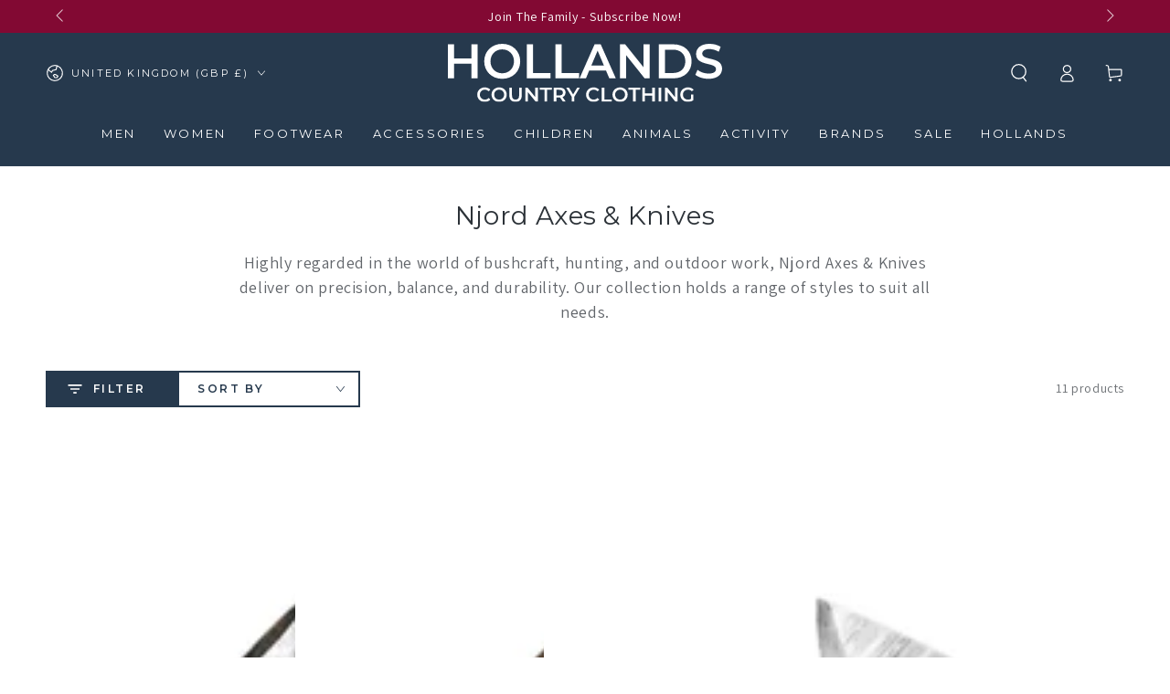

--- FILE ---
content_type: text/html; charset=utf-8
request_url: https://hollandscountryclothing.co.uk/collections/njord-axes-knives
body_size: 57491
content:
<!doctype html>
<html
  class="no-js"
  lang="en"
>
  <head>
    <script defer src="//hollandscountryclothing.co.uk/cdn/shop/files/pandectes-rules.js?v=4525429498914728815"></script>

    <meta charset="utf-8">
    <meta http-equiv="X-UA-Compatible" content="IE=edge">
    <meta name="viewport" content="width=device-width,initial-scale=1">
    <meta name="theme-color" content="">
    <link rel="canonical" href="https://hollandscountryclothing.co.uk/collections/njord-axes-knives">
    <link rel="preconnect dns-prefetch" href="https://cdn.shopify.com" crossorigin>
    <link rel="preconnect dns-prefetch" href="https://a.klaviyo.com" crossorigin>
    <link rel="preconnect dns-prefetch" href="https://api.mule.com" crossorigin><link rel="icon" type="image/png" href="//hollandscountryclothing.co.uk/cdn/shop/files/Holland-country-clothing-H.png?crop=center&height=32&v=1687277769&width=32"><!-- <link rel="preconnect" href="https://fonts.shopifycdn.com" crossorigin> --><style data-shopify>@font-face {
  font-family: Assistant;
  font-weight: 400;
  font-style: normal;
  font-display: swap;
  src: url("//hollandscountryclothing.co.uk/cdn/fonts/assistant/assistant_n4.9120912a469cad1cc292572851508ca49d12e768.woff2") format("woff2"),
       url("//hollandscountryclothing.co.uk/cdn/fonts/assistant/assistant_n4.6e9875ce64e0fefcd3f4446b7ec9036b3ddd2985.woff") format("woff");
}

  @font-face {
  font-family: Assistant;
  font-weight: 600;
  font-style: normal;
  font-display: swap;
  src: url("//hollandscountryclothing.co.uk/cdn/fonts/assistant/assistant_n6.b2cbcfa81550fc99b5d970d0ef582eebcbac24e0.woff2") format("woff2"),
       url("//hollandscountryclothing.co.uk/cdn/fonts/assistant/assistant_n6.5dced1e1f897f561a8304b6ef1c533d81fd1c6e0.woff") format("woff");
}

  
  
  @font-face {
  font-family: Montserrat;
  font-weight: 400;
  font-style: normal;
  font-display: swap;
  src: url("//hollandscountryclothing.co.uk/cdn/fonts/montserrat/montserrat_n4.81949fa0ac9fd2021e16436151e8eaa539321637.woff2") format("woff2"),
       url("//hollandscountryclothing.co.uk/cdn/fonts/montserrat/montserrat_n4.a6c632ca7b62da89c3594789ba828388aac693fe.woff") format("woff");
}

  @font-face {
  font-family: Montserrat;
  font-weight: 600;
  font-style: normal;
  font-display: swap;
  src: url("//hollandscountryclothing.co.uk/cdn/fonts/montserrat/montserrat_n6.1326b3e84230700ef15b3a29fb520639977513e0.woff2") format("woff2"),
       url("//hollandscountryclothing.co.uk/cdn/fonts/montserrat/montserrat_n6.652f051080eb14192330daceed8cd53dfdc5ead9.woff") format("woff");
}


  :root {
    --font-body-family: Assistant, sans-serif;
    --font-body-style: normal;
    --font-body-weight: 400;

    --font-heading-family: Montserrat, sans-serif;
    --font-heading-style: normal;
    --font-heading-weight: 400;

    --font-body-scale: 1.0;
    --font-heading-scale: 1.0;

    --font-navigation-family: var(--font-heading-family);
    --font-navigation-size: 13px;
    --font-navigation-weight: var(--font-heading-weight);
    --font-button-family: var(--font-heading-family);
    --font-button-size: 12px;
    --font-button-baseline: 0rem;
    --font-price-family: var(--font-heading-family);
    --font-price-scale: var(--font-heading-scale);

    --color-base-text: 44, 50, 56;
    --color-base-background: 255, 255, 255;
    --color-base-solid-button-labels: 255, 255, 255;
    --color-base-outline-button-labels: 38, 57, 77;
    --color-base-accent: 38, 57, 77;
    --color-base-heading: 44, 50, 56;
    --color-base-border: 210, 213, 217;
    --color-placeholder: 255, 255, 255;
    --color-overlay: 33, 35, 38;
    --color-keyboard-focus: 135, 173, 245;
    --color-shadow: 168, 232, 226;
    --shadow-opacity: 1;

    --color-background-dark: 235, 235, 235;
    --color-price: #2c3238;
    --color-sale-price: #820933;
    --color-sale-badge-background: #820933;
    --color-reviews: #ffb503;
    --color-critical: #d72c0d;
    --color-success: #008060;
    --color-highlight: 187, 255, 0;

    --payment-terms-background-color: #ffffff;
    --page-width: 160rem;
    --page-width-margin: 0rem;

    --card-color-scheme: var(--color-placeholder);
    --card-text-alignment: center;
    --card-flex-alignment: center;
    --card-image-padding: 0px;
    --card-border-width: 0px;
    --card-radius: 0px;
    --card-shadow-horizontal-offset: 0px;
    --card-shadow-vertical-offset: 0px;
    
    --button-radius: 0px;
    --button-border-width: 2px;
    --button-shadow-horizontal-offset: 0px;
    --button-shadow-vertical-offset: 0px;

    --spacing-sections-desktop: 0px;
    --spacing-sections-mobile: 0px;

    --gradient-free-ship-progress: linear-gradient(325deg,#F9423A 0,#F1E04D 100%);
    --gradient-free-ship-complete: linear-gradient(325deg, #049cff 0, #35ee7a 100%);
  }

  *,
  *::before,
  *::after {
    box-sizing: inherit;
  }

  html {
    box-sizing: border-box;
    font-size: calc(var(--font-body-scale) * 62.5%);
    height: 100%;
  }

  body {
    min-height: 100%;
    margin: 0;
    font-size: 1.5rem;
    letter-spacing: 0.06rem;
    line-height: calc(1 + 0.8 / var(--font-body-scale));
    font-family: var(--font-body-family);
    font-style: var(--font-body-style);
    font-weight: var(--font-body-weight);
  }

  @media screen and (min-width: 750px) {
    body {
      font-size: 1.6rem;
    }
  }</style><svg viewBox="0 0 122 53" fill="none" style="display:none;"><defs><path id="hlCircle" d="M119.429 6.64904C100.715 1.62868 55.3088 -4.62247 23.3966 10.5358C-8.5157 25.694 0.331084 39.5052 9.60732 45.0305C18.8835 50.5558 53.0434 57.468 96.7751 45.0305C111.541 40.8309 135.673 24.379 109.087 13.4508C105.147 11.8313 93.2293 8.5924 77.0761 8.5924" stroke="currentColor" stroke-linecap="round" stroke-linejoin="round"></path></defs></svg><link href="//hollandscountryclothing.co.uk/cdn/shop/t/132/assets/base.css?v=45318857162980438531716900473" rel="stylesheet" type="text/css" media="all" /><script src="//hollandscountryclothing.co.uk/cdn/shop/t/132/assets/vendor-v4.js" defer="defer"></script>
    <script src="//hollandscountryclothing.co.uk/cdn/shop/t/132/assets/pubsub.js?v=104623417541739052901716900471" defer="defer"></script>
    <script src="//hollandscountryclothing.co.uk/cdn/shop/t/132/assets/global.js?v=56979810914589486611736943634" defer="defer"></script>

    <script>window.performance && window.performance.mark && window.performance.mark('shopify.content_for_header.start');</script><meta name="google-site-verification" content="C1PUvSldA_KOcYZqwUTLYE6xz80JImPLFMxVoHjWamw">
<meta id="shopify-digital-wallet" name="shopify-digital-wallet" content="/14071106/digital_wallets/dialog">
<meta name="shopify-checkout-api-token" content="ab27f3615610c33dbd7349f21af9974f">
<link rel="alternate" type="application/atom+xml" title="Feed" href="/collections/njord-axes-knives.atom" />
<link rel="alternate" type="application/json+oembed" href="https://hollandscountryclothing.co.uk/collections/njord-axes-knives.oembed">
<script async="async" src="/checkouts/internal/preloads.js?locale=en-GB"></script>
<script id="apple-pay-shop-capabilities" type="application/json">{"shopId":14071106,"countryCode":"GB","currencyCode":"GBP","merchantCapabilities":["supports3DS"],"merchantId":"gid:\/\/shopify\/Shop\/14071106","merchantName":"Hollands Country Clothing","requiredBillingContactFields":["postalAddress","email","phone"],"requiredShippingContactFields":["postalAddress","email","phone"],"shippingType":"shipping","supportedNetworks":["visa","maestro","masterCard","amex","discover","elo"],"total":{"type":"pending","label":"Hollands Country Clothing","amount":"1.00"},"shopifyPaymentsEnabled":true,"supportsSubscriptions":true}</script>
<script id="shopify-features" type="application/json">{"accessToken":"ab27f3615610c33dbd7349f21af9974f","betas":["rich-media-storefront-analytics"],"domain":"hollandscountryclothing.co.uk","predictiveSearch":true,"shopId":14071106,"locale":"en"}</script>
<script>var Shopify = Shopify || {};
Shopify.shop = "hollands-country-clothing.myshopify.com";
Shopify.locale = "en";
Shopify.currency = {"active":"GBP","rate":"1.0"};
Shopify.country = "GB";
Shopify.theme = {"name":"HCC-Theme\/main","id":158804344867,"schema_name":"Be Yours","schema_version":"7.2.0","theme_store_id":null,"role":"main"};
Shopify.theme.handle = "null";
Shopify.theme.style = {"id":null,"handle":null};
Shopify.cdnHost = "hollandscountryclothing.co.uk/cdn";
Shopify.routes = Shopify.routes || {};
Shopify.routes.root = "/";</script>
<script type="module">!function(o){(o.Shopify=o.Shopify||{}).modules=!0}(window);</script>
<script>!function(o){function n(){var o=[];function n(){o.push(Array.prototype.slice.apply(arguments))}return n.q=o,n}var t=o.Shopify=o.Shopify||{};t.loadFeatures=n(),t.autoloadFeatures=n()}(window);</script>
<script id="shop-js-analytics" type="application/json">{"pageType":"collection"}</script>
<script defer="defer" async type="module" src="//hollandscountryclothing.co.uk/cdn/shopifycloud/shop-js/modules/v2/client.init-shop-cart-sync_DlSlHazZ.en.esm.js"></script>
<script defer="defer" async type="module" src="//hollandscountryclothing.co.uk/cdn/shopifycloud/shop-js/modules/v2/chunk.common_D16XZWos.esm.js"></script>
<script type="module">
  await import("//hollandscountryclothing.co.uk/cdn/shopifycloud/shop-js/modules/v2/client.init-shop-cart-sync_DlSlHazZ.en.esm.js");
await import("//hollandscountryclothing.co.uk/cdn/shopifycloud/shop-js/modules/v2/chunk.common_D16XZWos.esm.js");

  window.Shopify.SignInWithShop?.initShopCartSync?.({"fedCMEnabled":true,"windoidEnabled":true});

</script>
<script>(function() {
  var isLoaded = false;
  function asyncLoad() {
    if (isLoaded) return;
    isLoaded = true;
    var urls = ["https:\/\/cdn.shopify.com\/s\/files\/1\/1407\/1106\/t\/97\/assets\/verify-meteor-menu.js?meteor_tier=premium\u0026shop=hollands-country-clothing.myshopify.com","https:\/\/d33a6lvgbd0fej.cloudfront.net\/script_tag\/secomapp.scripttag.js?shop=hollands-country-clothing.myshopify.com"];
    for (var i = 0; i < urls.length; i++) {
      var s = document.createElement('script');
      s.type = 'text/javascript';
      s.async = true;
      s.src = urls[i];
      var x = document.getElementsByTagName('script')[0];
      x.parentNode.insertBefore(s, x);
    }
  };
  if(window.attachEvent) {
    window.attachEvent('onload', asyncLoad);
  } else {
    window.addEventListener('load', asyncLoad, false);
  }
})();</script>
<script id="__st">var __st={"a":14071106,"offset":0,"reqid":"8eae9dbe-3a5c-4eb4-907b-e6a0fb53cc86-1768567187","pageurl":"hollandscountryclothing.co.uk\/collections\/njord-axes-knives","u":"b97ccf930f7d","p":"collection","rtyp":"collection","rid":267606261795};</script>
<script>window.ShopifyPaypalV4VisibilityTracking = true;</script>
<script id="captcha-bootstrap">!function(){'use strict';const t='contact',e='account',n='new_comment',o=[[t,t],['blogs',n],['comments',n],[t,'customer']],c=[[e,'customer_login'],[e,'guest_login'],[e,'recover_customer_password'],[e,'create_customer']],r=t=>t.map((([t,e])=>`form[action*='/${t}']:not([data-nocaptcha='true']) input[name='form_type'][value='${e}']`)).join(','),a=t=>()=>t?[...document.querySelectorAll(t)].map((t=>t.form)):[];function s(){const t=[...o],e=r(t);return a(e)}const i='password',u='form_key',d=['recaptcha-v3-token','g-recaptcha-response','h-captcha-response',i],f=()=>{try{return window.sessionStorage}catch{return}},m='__shopify_v',_=t=>t.elements[u];function p(t,e,n=!1){try{const o=window.sessionStorage,c=JSON.parse(o.getItem(e)),{data:r}=function(t){const{data:e,action:n}=t;return t[m]||n?{data:e,action:n}:{data:t,action:n}}(c);for(const[e,n]of Object.entries(r))t.elements[e]&&(t.elements[e].value=n);n&&o.removeItem(e)}catch(o){console.error('form repopulation failed',{error:o})}}const l='form_type',E='cptcha';function T(t){t.dataset[E]=!0}const w=window,h=w.document,L='Shopify',v='ce_forms',y='captcha';let A=!1;((t,e)=>{const n=(g='f06e6c50-85a8-45c8-87d0-21a2b65856fe',I='https://cdn.shopify.com/shopifycloud/storefront-forms-hcaptcha/ce_storefront_forms_captcha_hcaptcha.v1.5.2.iife.js',D={infoText:'Protected by hCaptcha',privacyText:'Privacy',termsText:'Terms'},(t,e,n)=>{const o=w[L][v],c=o.bindForm;if(c)return c(t,g,e,D).then(n);var r;o.q.push([[t,g,e,D],n]),r=I,A||(h.body.append(Object.assign(h.createElement('script'),{id:'captcha-provider',async:!0,src:r})),A=!0)});var g,I,D;w[L]=w[L]||{},w[L][v]=w[L][v]||{},w[L][v].q=[],w[L][y]=w[L][y]||{},w[L][y].protect=function(t,e){n(t,void 0,e),T(t)},Object.freeze(w[L][y]),function(t,e,n,w,h,L){const[v,y,A,g]=function(t,e,n){const i=e?o:[],u=t?c:[],d=[...i,...u],f=r(d),m=r(i),_=r(d.filter((([t,e])=>n.includes(e))));return[a(f),a(m),a(_),s()]}(w,h,L),I=t=>{const e=t.target;return e instanceof HTMLFormElement?e:e&&e.form},D=t=>v().includes(t);t.addEventListener('submit',(t=>{const e=I(t);if(!e)return;const n=D(e)&&!e.dataset.hcaptchaBound&&!e.dataset.recaptchaBound,o=_(e),c=g().includes(e)&&(!o||!o.value);(n||c)&&t.preventDefault(),c&&!n&&(function(t){try{if(!f())return;!function(t){const e=f();if(!e)return;const n=_(t);if(!n)return;const o=n.value;o&&e.removeItem(o)}(t);const e=Array.from(Array(32),(()=>Math.random().toString(36)[2])).join('');!function(t,e){_(t)||t.append(Object.assign(document.createElement('input'),{type:'hidden',name:u})),t.elements[u].value=e}(t,e),function(t,e){const n=f();if(!n)return;const o=[...t.querySelectorAll(`input[type='${i}']`)].map((({name:t})=>t)),c=[...d,...o],r={};for(const[a,s]of new FormData(t).entries())c.includes(a)||(r[a]=s);n.setItem(e,JSON.stringify({[m]:1,action:t.action,data:r}))}(t,e)}catch(e){console.error('failed to persist form',e)}}(e),e.submit())}));const S=(t,e)=>{t&&!t.dataset[E]&&(n(t,e.some((e=>e===t))),T(t))};for(const o of['focusin','change'])t.addEventListener(o,(t=>{const e=I(t);D(e)&&S(e,y())}));const B=e.get('form_key'),M=e.get(l),P=B&&M;t.addEventListener('DOMContentLoaded',(()=>{const t=y();if(P)for(const e of t)e.elements[l].value===M&&p(e,B);[...new Set([...A(),...v().filter((t=>'true'===t.dataset.shopifyCaptcha))])].forEach((e=>S(e,t)))}))}(h,new URLSearchParams(w.location.search),n,t,e,['guest_login'])})(!0,!0)}();</script>
<script integrity="sha256-4kQ18oKyAcykRKYeNunJcIwy7WH5gtpwJnB7kiuLZ1E=" data-source-attribution="shopify.loadfeatures" defer="defer" src="//hollandscountryclothing.co.uk/cdn/shopifycloud/storefront/assets/storefront/load_feature-a0a9edcb.js" crossorigin="anonymous"></script>
<script data-source-attribution="shopify.dynamic_checkout.dynamic.init">var Shopify=Shopify||{};Shopify.PaymentButton=Shopify.PaymentButton||{isStorefrontPortableWallets:!0,init:function(){window.Shopify.PaymentButton.init=function(){};var t=document.createElement("script");t.src="https://hollandscountryclothing.co.uk/cdn/shopifycloud/portable-wallets/latest/portable-wallets.en.js",t.type="module",document.head.appendChild(t)}};
</script>
<script data-source-attribution="shopify.dynamic_checkout.buyer_consent">
  function portableWalletsHideBuyerConsent(e){var t=document.getElementById("shopify-buyer-consent"),n=document.getElementById("shopify-subscription-policy-button");t&&n&&(t.classList.add("hidden"),t.setAttribute("aria-hidden","true"),n.removeEventListener("click",e))}function portableWalletsShowBuyerConsent(e){var t=document.getElementById("shopify-buyer-consent"),n=document.getElementById("shopify-subscription-policy-button");t&&n&&(t.classList.remove("hidden"),t.removeAttribute("aria-hidden"),n.addEventListener("click",e))}window.Shopify?.PaymentButton&&(window.Shopify.PaymentButton.hideBuyerConsent=portableWalletsHideBuyerConsent,window.Shopify.PaymentButton.showBuyerConsent=portableWalletsShowBuyerConsent);
</script>
<script data-source-attribution="shopify.dynamic_checkout.cart.bootstrap">document.addEventListener("DOMContentLoaded",(function(){function t(){return document.querySelector("shopify-accelerated-checkout-cart, shopify-accelerated-checkout")}if(t())Shopify.PaymentButton.init();else{new MutationObserver((function(e,n){t()&&(Shopify.PaymentButton.init(),n.disconnect())})).observe(document.body,{childList:!0,subtree:!0})}}));
</script>
<link id="shopify-accelerated-checkout-styles" rel="stylesheet" media="screen" href="https://hollandscountryclothing.co.uk/cdn/shopifycloud/portable-wallets/latest/accelerated-checkout-backwards-compat.css" crossorigin="anonymous">
<style id="shopify-accelerated-checkout-cart">
        #shopify-buyer-consent {
  margin-top: 1em;
  display: inline-block;
  width: 100%;
}

#shopify-buyer-consent.hidden {
  display: none;
}

#shopify-subscription-policy-button {
  background: none;
  border: none;
  padding: 0;
  text-decoration: underline;
  font-size: inherit;
  cursor: pointer;
}

#shopify-subscription-policy-button::before {
  box-shadow: none;
}

      </style>
<script id="sections-script" data-sections="header" defer="defer" src="//hollandscountryclothing.co.uk/cdn/shop/t/132/compiled_assets/scripts.js?145798"></script>
<script>window.performance && window.performance.mark && window.performance.mark('shopify.content_for_header.end');</script>

    <link
      rel="stylesheet"
      href="//hollandscountryclothing.co.uk/cdn/shop/t/132/assets/apps.css?v=58555770612562691921716900472"
      media="print"
      fetchpriority="low"
      onload="this.media='all'"
    ><link
        rel="stylesheet"
        href="//hollandscountryclothing.co.uk/cdn/shop/t/132/assets/component-predictive-search.css?v=94320327991181004901716900474"
        media="print"
        onload="this.media='all'"
      ><link
        rel="stylesheet"
        href="//hollandscountryclothing.co.uk/cdn/shop/t/132/assets/component-quick-view.css?v=74011563189484492361716900474"
        media="print"
        onload="this.media='all'"
      ><link
        rel="stylesheet"
        href="//hollandscountryclothing.co.uk/cdn/shop/t/132/assets/component-color-swatches.css?v=9330494655392753921716900473"
        media="print"
        onload="this.media='all'"
      >

<meta property="og:site_name" content="Hollands Country Clothing">
<meta property="og:url" content="https://hollandscountryclothing.co.uk/collections/njord-axes-knives">
<meta property="og:title" content="Njord Axes &amp; Knives">
<meta property="og:type" content="product.group">
<meta property="og:description" content="Njord offers a wide range of high-quality axes and knives for outdoor enthusiasts. Explore our collection and choose the perfect tool for your next adventure. Here to meet your needs and demands for excellence, these top-notch products offer excellent precision and craftsmanship for hunters and bushcraft explorers. "><meta property="og:image" content="http://hollandscountryclothing.co.uk/cdn/shop/files/hollands-country-clothing-SM.jpg?v=1651592434">
  <meta property="og:image:secure_url" content="https://hollandscountryclothing.co.uk/cdn/shop/files/hollands-country-clothing-SM.jpg?v=1651592434">
  <meta property="og:image:width" content="1200">
  <meta property="og:image:height" content="628"><meta name="twitter:site" content="@HollandClothing"><meta name="twitter:card" content="summary_large_image">
<meta name="twitter:title" content="Njord Axes &amp; Knives">
<meta name="twitter:description" content="Njord offers a wide range of high-quality axes and knives for outdoor enthusiasts. Explore our collection and choose the perfect tool for your next adventure. Here to meet your needs and demands for excellence, these top-notch products offer excellent precision and craftsmanship for hunters and bushcraft explorers. ">

<script>
  document.documentElement.classList.replace('no-js', 'js');

  window.theme = window.theme || {};

  theme.routes = {
    root_url: '/',
    cart_url: '/cart',
    cart_add_url: '/cart/add',
    cart_change_url: '/cart/change',
    cart_update_url: '/cart/update',
    search_url: '/search',
    predictive_search_url: '/search/suggest'
  };

  theme.cartStrings = {
    error: `There was an error while updating your cart. Please try again.`,
    quantityError: `You can only add [quantity] of this item to your cart.`
  };

  theme.variantStrings = {
    addToCart: `Add to cart`,
    soldOut: `Sold out`,
    unavailable: `Unavailable`,
    preOrder: `Pre-order`
  };

  theme.accessibilityStrings = {
    imageAvailable: `Image [index] is now available in gallery view`,
    shareSuccess: `Link copied to clipboard!`
  }

  theme.dateStrings = {
    d: `D`,
    day: `Day`,
    days: `Days`,
    hour: `Hour`,
    hours: `Hours`,
    minute: `Min`,
    minutes: `Mins`,
    second: `Sec`,
    seconds: `Secs`
  };theme.shopSettings = {
    moneyFormat: "£{{amount}}",
    isoCode: "GBP",
    cartDrawer: true,
    currencyCode: false,
    giftwrapRate: 'product'
  };

  theme.settings = {
    themeName: 'Be Yours',
    themeVersion: '7.2.0',
    agencyId: ''
  };
</script>

    <meta name="google-site-verification" content="TGf90Zi_qYHTjvxtT3GeiHZf96KCzQFkSD1UiKBNw4Q">
  <!-- BEGIN app block: shopify://apps/pandectes-gdpr/blocks/banner/58c0baa2-6cc1-480c-9ea6-38d6d559556a -->
  
    
      <!-- TCF is active, scripts are loaded above -->
      
        <script>
          if (!window.PandectesRulesSettings) {
            window.PandectesRulesSettings = {"store":{"id":14071106,"adminMode":false,"headless":false,"storefrontRootDomain":"","checkoutRootDomain":"","storefrontAccessToken":""},"banner":{"revokableTrigger":false,"cookiesBlockedByDefault":"0","hybridStrict":false,"isActive":true},"geolocation":{"brOnly":false,"caOnly":false,"chOnly":false,"euOnly":false,"jpOnly":false,"thOnly":false,"canadaOnly":false,"globalVisibility":true},"blocker":{"isActive":false,"googleConsentMode":{"isActive":true,"id":"","analyticsId":"","adwordsId":"AW-968272850","adStorageCategory":4,"analyticsStorageCategory":2,"functionalityStorageCategory":1,"personalizationStorageCategory":1,"securityStorageCategory":0,"customEvent":true,"redactData":true,"urlPassthrough":true,"dataLayerProperty":"dataLayer","waitForUpdate":0,"useNativeChannel":true,"debugMode":false},"facebookPixel":{"isActive":false,"id":"","ldu":false},"microsoft":{"isActive":true,"uetTags":"343074764"},"clarity":{"isActive":true,"id":"oezbbxvswb"},"rakuten":{"isActive":false,"cmp":false,"ccpa":false},"gpcIsActive":false,"klaviyoIsActive":false,"defaultBlocked":0,"patterns":{"whiteList":[],"blackList":{"1":[],"2":[],"4":[],"8":[]},"iframesWhiteList":[],"iframesBlackList":{"1":[],"2":[],"4":[],"8":[]},"beaconsWhiteList":[],"beaconsBlackList":{"1":[],"2":[],"4":[],"8":[]}}}};
            const rulesScript = document.createElement('script');
            window.PandectesRulesSettings.auto = true;
            rulesScript.src = "https://cdn.shopify.com/extensions/019bc653-c20c-7705-988c-fbeda1c0d79d/gdpr-221/assets/pandectes-rules.js";
            const firstChild = document.head.firstChild;
            document.head.insertBefore(rulesScript, firstChild);
          }
        </script>
      
      <script>
        
          window.PandectesSettings = {"store":{"id":14071106,"plan":"plus","theme":"HCC-Theme/main","primaryLocale":"en","adminMode":false,"headless":false,"storefrontRootDomain":"","checkoutRootDomain":"","storefrontAccessToken":""},"tsPublished":1756473599,"declaration":{"showPurpose":false,"showProvider":false,"declIntroText":"We use cookies to optimize website functionality, analyze the performance, and provide personalized experience to you. Some cookies are essential to make the website operate and function correctly. Those cookies cannot be disabled. In this window you can manage your preference of cookies.","showDateGenerated":true},"language":{"unpublished":[],"languageMode":"Single","fallbackLanguage":"en","languageDetection":"browser","languagesSupported":[]},"texts":{"managed":{"headerText":{"en":"We Use Cookies"},"consentText":{"en":"By clicking “Accept”, you agree to the storing of cookies on your device to enhance site navigation, analyse site usage and assist in our tailored marketing efforts"},"linkText":{"en":"Learn more"},"imprintText":{"en":"Imprint"},"googleLinkText":{"en":"Google's Privacy Terms"},"allowButtonText":{"en":"Accept"},"denyButtonText":{"en":"Decline"},"dismissButtonText":{"en":"Accept"},"leaveSiteButtonText":{"en":"Leave this site"},"preferencesButtonText":{"en":"Preferences"},"cookiePolicyText":{"en":"Cookie policy"},"preferencesPopupTitleText":{"en":"Manage consent preferences"},"preferencesPopupIntroText":{"en":"We use cookies to optimize website functionality, analyze the performance, and provide personalized experience to you. Some cookies are essential to make the website operate and function correctly. Those cookies cannot be disabled. In this window you can manage your preference of cookies."},"preferencesPopupSaveButtonText":{"en":"Save preferences"},"preferencesPopupCloseButtonText":{"en":"Close"},"preferencesPopupAcceptAllButtonText":{"en":"Accept all"},"preferencesPopupRejectAllButtonText":{"en":"Reject all"},"cookiesDetailsText":{"en":"Cookies details"},"preferencesPopupAlwaysAllowedText":{"en":"Always allowed"},"accessSectionParagraphText":{"en":"You have the right to request access to your data at any time."},"accessSectionTitleText":{"en":"Data portability"},"accessSectionAccountInfoActionText":{"en":"Personal data"},"accessSectionDownloadReportActionText":{"en":"Request export"},"accessSectionGDPRRequestsActionText":{"en":"Data subject requests"},"accessSectionOrdersRecordsActionText":{"en":"Orders"},"rectificationSectionParagraphText":{"en":"You have the right to request your data to be updated whenever you think it is appropriate."},"rectificationSectionTitleText":{"en":"Data Rectification"},"rectificationCommentPlaceholder":{"en":"Describe what you want to be updated"},"rectificationCommentValidationError":{"en":"Comment is required"},"rectificationSectionEditAccountActionText":{"en":"Request an update"},"erasureSectionTitleText":{"en":"Right to be forgotten"},"erasureSectionParagraphText":{"en":"You have the right to ask all your data to be erased. After that, you will no longer be able to access your account."},"erasureSectionRequestDeletionActionText":{"en":"Request personal data deletion"},"consentDate":{"en":"Consent date"},"consentId":{"en":"Consent ID"},"consentSectionChangeConsentActionText":{"en":"Change consent preference"},"consentSectionConsentedText":{"en":"You consented to the cookies policy of this website on"},"consentSectionNoConsentText":{"en":"You have not consented to the cookies policy of this website."},"consentSectionTitleText":{"en":"Your cookie consent"},"consentStatus":{"en":"Consent preference"},"confirmationFailureMessage":{"en":"Your request was not verified. Please try again and if problem persists, contact store owner for assistance"},"confirmationFailureTitle":{"en":"A problem occurred"},"confirmationSuccessMessage":{"en":"We will soon get back to you as to your request."},"confirmationSuccessTitle":{"en":"Your request is verified"},"guestsSupportEmailFailureMessage":{"en":"Your request was not submitted. Please try again and if problem persists, contact store owner for assistance."},"guestsSupportEmailFailureTitle":{"en":"A problem occurred"},"guestsSupportEmailPlaceholder":{"en":"E-mail address"},"guestsSupportEmailSuccessMessage":{"en":"If you are registered as a customer of this store, you will soon receive an email with instructions on how to proceed."},"guestsSupportEmailSuccessTitle":{"en":"Thank you for your request"},"guestsSupportEmailValidationError":{"en":"Email is not valid"},"guestsSupportInfoText":{"en":"Please login with your customer account to further proceed."},"submitButton":{"en":"Submit"},"submittingButton":{"en":"Submitting..."},"cancelButton":{"en":"Cancel"},"declIntroText":{"en":"We use cookies to optimize website functionality, analyze the performance, and provide personalized experience to you. Some cookies are essential to make the website operate and function correctly. Those cookies cannot be disabled. In this window you can manage your preference of cookies."},"declName":{"en":"Name"},"declPurpose":{"en":"Purpose"},"declType":{"en":"Type"},"declRetention":{"en":"Retention"},"declProvider":{"en":"Provider"},"declFirstParty":{"en":"First-party"},"declThirdParty":{"en":"Third-party"},"declSeconds":{"en":"seconds"},"declMinutes":{"en":"minutes"},"declHours":{"en":"hours"},"declDays":{"en":"days"},"declMonths":{"en":"months"},"declYears":{"en":"years"},"declSession":{"en":"Session"},"declDomain":{"en":"Domain"},"declPath":{"en":"Path"}},"categories":{"strictlyNecessaryCookiesTitleText":{"en":"Strictly necessary cookies"},"strictlyNecessaryCookiesDescriptionText":{"en":"These cookies are essential in order to enable you to move around the website and use its features, such as accessing secure areas of the website. The website cannot function properly without these cookies."},"functionalityCookiesTitleText":{"en":"Functional cookies"},"functionalityCookiesDescriptionText":{"en":"These cookies enable the site to provide enhanced functionality and personalisation. They may be set by us or by third party providers whose services we have added to our pages. If you do not allow these cookies then some or all of these services may not function properly."},"performanceCookiesTitleText":{"en":"Performance cookies"},"performanceCookiesDescriptionText":{"en":"These cookies enable us to monitor and improve the performance of our website. For example, they allow us to count visits, identify traffic sources and see which parts of the site are most popular."},"targetingCookiesTitleText":{"en":"Targeting cookies"},"targetingCookiesDescriptionText":{"en":"These cookies may be set through our site by our advertising partners. They may be used by those companies to build a profile of your interests and show you relevant adverts on other sites.    They do not store directly personal information, but are based on uniquely identifying your browser and internet device. If you do not allow these cookies, you will experience less targeted advertising."},"unclassifiedCookiesTitleText":{"en":"Unclassified cookies"},"unclassifiedCookiesDescriptionText":{"en":"Unclassified cookies are cookies that we are in the process of classifying, together with the providers of individual cookies."}},"auto":{}},"library":{"previewMode":false,"fadeInTimeout":0,"defaultBlocked":0,"showLink":true,"showImprintLink":false,"showGoogleLink":false,"enabled":true,"cookie":{"expiryDays":365,"secure":true,"domain":""},"dismissOnScroll":false,"dismissOnWindowClick":false,"dismissOnTimeout":false,"palette":{"popup":{"background":"#FFFFFF","backgroundForCalculations":{"a":1,"b":255,"g":255,"r":255},"text":"#2C3238"},"button":{"background":"#2C3238","backgroundForCalculations":{"a":1,"b":56,"g":50,"r":44},"text":"#FFFFFF","textForCalculation":{"a":1,"b":255,"g":255,"r":255},"border":"transparent"}},"content":{"href":"https://hollands-country-clothing.myshopify.com/policies/privacy-policy","imprintHref":"/","close":"&#10005;","target":"","logo":""},"window":"<div role=\"dialog\" aria-label=\"{{header}}\" aria-describedby=\"cookieconsent:desc\" id=\"pandectes-banner\" class=\"cc-window-wrapper cc-popup-wrapper\"><div class=\"pd-cookie-banner-window cc-window {{classes}}\"><!--googleoff: all-->{{children}}<!--googleon: all--></div></div>","compliance":{"custom":"<div class=\"cc-compliance cc-highlight\">{{preferences}}{{allow}}</div>"},"type":"custom","layouts":{"basic":"{{messagelink}}{{compliance}}{{close}}"},"position":"popup","theme":"block","revokable":false,"animateRevokable":false,"revokableReset":false,"revokableLogoUrl":"https://hollands-country-clothing.myshopify.com/cdn/shop/files/pandectes-reopen-logo.png","revokablePlacement":"bottom-left","revokableMarginHorizontal":15,"revokableMarginVertical":15,"static":false,"autoAttach":true,"hasTransition":false,"blacklistPage":[""],"elements":{"close":"<button aria-label=\"Close\" type=\"button\" class=\"cc-close\">{{close}}</button>","dismiss":"<button type=\"button\" class=\"cc-btn cc-btn-decision cc-dismiss\">{{dismiss}}</button>","allow":"<button type=\"button\" class=\"cc-btn cc-btn-decision cc-allow\">{{allow}}</button>","deny":"<button type=\"button\" class=\"cc-btn cc-btn-decision cc-deny\">{{deny}}</button>","preferences":"<button type=\"button\" class=\"cc-btn cc-settings\" onclick=\"Pandectes.fn.openPreferences()\">{{preferences}}</button>"}},"geolocation":{"brOnly":false,"caOnly":false,"chOnly":false,"euOnly":false,"jpOnly":false,"thOnly":false,"canadaOnly":false,"globalVisibility":true},"dsr":{"guestsSupport":false,"accessSectionDownloadReportAuto":false},"banner":{"resetTs":1708938680,"extraCss":"        .cc-banner-logo {max-width: 24em!important;}    @media(min-width: 768px) {.cc-window.cc-floating{max-width: 24em!important;width: 24em!important;}}    .cc-message, .pd-cookie-banner-window .cc-header, .cc-logo {text-align: center}    .cc-window-wrapper{z-index: 2147483647;-webkit-transition: opacity 1s ease;  transition: opacity 1s ease;}    .cc-window{z-index: 2147483647;font-family: inherit;}    .pd-cookie-banner-window .cc-header{font-family: inherit;}    .pd-cp-ui{font-family: inherit; background-color: #FFFFFF;color:#2C3238;}    button.pd-cp-btn, a.pd-cp-btn{background-color:#2C3238;color:#FFFFFF!important;}    input + .pd-cp-preferences-slider{background-color: rgba(44, 50, 56, 0.3)}    .pd-cp-scrolling-section::-webkit-scrollbar{background-color: rgba(44, 50, 56, 0.3)}    input:checked + .pd-cp-preferences-slider{background-color: rgba(44, 50, 56, 1)}    .pd-cp-scrolling-section::-webkit-scrollbar-thumb {background-color: rgba(44, 50, 56, 1)}    .pd-cp-ui-close{color:#2C3238;}    .pd-cp-preferences-slider:before{background-color: #FFFFFF}    .pd-cp-title:before {border-color: #2C3238!important}    .pd-cp-preferences-slider{background-color:#2C3238}    .pd-cp-toggle{color:#2C3238!important}    @media(max-width:699px) {.pd-cp-ui-close-top svg {fill: #2C3238}}    .pd-cp-toggle:hover,.pd-cp-toggle:visited,.pd-cp-toggle:active{color:#2C3238!important}    .pd-cookie-banner-window {}  ","customJavascript":{},"showPoweredBy":false,"logoHeight":40,"revokableTrigger":false,"hybridStrict":false,"cookiesBlockedByDefault":"0","isActive":true,"implicitSavePreferences":false,"cookieIcon":false,"blockBots":false,"showCookiesDetails":true,"hasTransition":false,"blockingPage":false,"showOnlyLandingPage":false,"leaveSiteUrl":"https://www.google.com","linkRespectStoreLang":false},"cookies":{"0":[{"name":"keep_alive","type":"http","domain":"hollandscountryclothing.co.uk","path":"/","provider":"Shopify","firstParty":true,"retention":"30 minute(s)","expires":30,"unit":"declMinutes","purpose":{"en":"Used in connection with buyer localization."}},{"name":"secure_customer_sig","type":"http","domain":"hollandscountryclothing.co.uk","path":"/","provider":"Shopify","firstParty":true,"retention":"1 year(s)","expires":1,"unit":"declYears","purpose":{"en":"Used in connection with customer login."}},{"name":"localization","type":"http","domain":"hollandscountryclothing.co.uk","path":"/","provider":"Shopify","firstParty":true,"retention":"1 year(s)","expires":1,"unit":"declYears","purpose":{"en":"Shopify store localization"}},{"name":"cart_currency","type":"http","domain":"hollandscountryclothing.co.uk","path":"/","provider":"Shopify","firstParty":true,"retention":"2 ","expires":2,"unit":"declSession","purpose":{"en":"The cookie is necessary for the secure checkout and payment function on the website. This function is provided by shopify.com."}},{"name":"_cmp_a","type":"http","domain":".hollandscountryclothing.co.uk","path":"/","provider":"Shopify","firstParty":true,"retention":"1 day(s)","expires":1,"unit":"declDays","purpose":{"en":"Used for managing customer privacy settings."}},{"name":"shopify_pay_redirect","type":"http","domain":"hollandscountryclothing.co.uk","path":"/","provider":"Shopify","firstParty":true,"retention":"1 hour(s)","expires":1,"unit":"declHours","purpose":{"en":"The cookie is necessary for the secure checkout and payment function on the website. This function is provided by shopify.com."}},{"name":"cart","type":"http","domain":"hollandscountryclothing.co.uk","path":"/","provider":"Shopify","firstParty":true,"retention":"2 ","expires":2,"unit":"declSession","purpose":{"en":"Necessary for the shopping cart functionality on the website."}},{"name":"_tracking_consent","type":"http","domain":".hollandscountryclothing.co.uk","path":"/","provider":"Shopify","firstParty":true,"retention":"1 year(s)","expires":1,"unit":"declYears","purpose":{"en":"Tracking preferences."}},{"name":"cart_ts","type":"http","domain":"hollandscountryclothing.co.uk","path":"/","provider":"Shopify","firstParty":true,"retention":"2 ","expires":2,"unit":"declSession","purpose":{"en":"Used in connection with checkout."}},{"name":"cart_sig","type":"http","domain":"hollandscountryclothing.co.uk","path":"/","provider":"Shopify","firstParty":true,"retention":"2 ","expires":2,"unit":"declSession","purpose":{"en":"Shopify analytics."}},{"name":"dynamic_checkout_shown_on_cart","type":"http","domain":"hollandscountryclothing.co.uk","path":"/","provider":"Shopify","firstParty":true,"retention":"30 minute(s)","expires":30,"unit":"declMinutes","purpose":{"en":"Used in connection with checkout."}},{"name":"_secure_session_id","type":"http","domain":"hollandscountryclothing.co.uk","path":"/","provider":"Shopify","firstParty":true,"retention":"1 month(s)","expires":1,"unit":"declMonths","purpose":{"en":"Used in connection with navigation through a storefront."}}],"1":[{"name":"PHPSESSID","type":"http","domain":"unity.agechecked.com","path":"/","provider":"Unknown","firstParty":false,"retention":"Session","expires":-54,"unit":"declYears","purpose":{"en":"Cookie is placed by PHP with unknown functionality."}},{"name":"_pinterest_ct_ua","type":"http","domain":".ct.pinterest.com","path":"/","provider":"Pinterest","firstParty":false,"retention":"1 year(s)","expires":1,"unit":"declYears","purpose":{"en":"Used to group actions across pages."}},{"name":"locale_bar_accepted","type":"http","domain":"hollandscountryclothing.co.uk","path":"/","provider":"GrizzlyAppsSRL","firstParty":true,"retention":"Session","expires":-54,"unit":"declYears","purpose":{"en":"This cookie is provided by the app (BEST Currency Converter) and is used to secure the currency chosen by the customer."}}],"2":[{"name":"_shopify_y","type":"http","domain":".hollandscountryclothing.co.uk","path":"/","provider":"Shopify","firstParty":true,"retention":"1 year(s)","expires":1,"unit":"declYears","purpose":{"en":"Shopify analytics."}},{"name":"__cf_bm","type":"http","domain":".reviews.io","path":"/","provider":"CloudFlare","firstParty":false,"retention":"30 minute(s)","expires":30,"unit":"declMinutes","purpose":{"en":"Used to manage incoming traffic that matches criteria associated with bots."}},{"name":"_shopify_s","type":"http","domain":".hollandscountryclothing.co.uk","path":"/","provider":"Shopify","firstParty":true,"retention":"30 minute(s)","expires":30,"unit":"declMinutes","purpose":{"en":"Shopify analytics."}},{"name":"_orig_referrer","type":"http","domain":".hollandscountryclothing.co.uk","path":"/","provider":"Shopify","firstParty":true,"retention":"2 ","expires":2,"unit":"declSession","purpose":{"en":"Tracks landing pages."}},{"name":"_landing_page","type":"http","domain":".hollandscountryclothing.co.uk","path":"/","provider":"Shopify","firstParty":true,"retention":"2 ","expires":2,"unit":"declSession","purpose":{"en":"Tracks landing pages."}},{"name":"_shopify_sa_p","type":"http","domain":".hollandscountryclothing.co.uk","path":"/","provider":"Shopify","firstParty":true,"retention":"30 minute(s)","expires":30,"unit":"declMinutes","purpose":{"en":"Shopify analytics relating to marketing & referrals."}},{"name":"_gid","type":"http","domain":".hollandscountryclothing.co.uk","path":"/","provider":"Google","firstParty":true,"retention":"1 day(s)","expires":1,"unit":"declDays","purpose":{"en":"Cookie is placed by Google Analytics to count and track pageviews."}},{"name":"_gat","type":"http","domain":".hollandscountryclothing.co.uk","path":"/","provider":"Google","firstParty":true,"retention":"1 minute(s)","expires":1,"unit":"declMinutes","purpose":{"en":"Cookie is placed by Google Analytics to filter requests from bots."}},{"name":"_shopify_sa_t","type":"http","domain":".hollandscountryclothing.co.uk","path":"/","provider":"Shopify","firstParty":true,"retention":"30 minute(s)","expires":30,"unit":"declMinutes","purpose":{"en":"Shopify analytics relating to marketing & referrals."}},{"name":"__cf_bm","type":"http","domain":".forms.soundestlink.com","path":"/","provider":"CloudFlare","firstParty":false,"retention":"30 minute(s)","expires":30,"unit":"declMinutes","purpose":{"en":"Used to manage incoming traffic that matches criteria associated with bots."}},{"name":"_ga","type":"http","domain":".hollandscountryclothing.co.uk","path":"/","provider":"Google","firstParty":true,"retention":"1 year(s)","expires":1,"unit":"declYears","purpose":{"en":"Cookie is set by Google Analytics with unknown functionality"}},{"name":"_shopify_s","type":"http","domain":"uk","path":"/","provider":"Shopify","firstParty":false,"retention":"Session","expires":1,"unit":"declSeconds","purpose":{"en":"Shopify analytics."}},{"name":"_shopify_s","type":"http","domain":"co.uk","path":"/","provider":"Shopify","firstParty":false,"retention":"Session","expires":1,"unit":"declSeconds","purpose":{"en":"Shopify analytics."}},{"name":"_ga_ZW18ZSVKDZ","type":"http","domain":".hollandscountryclothing.co.uk","path":"/","provider":"Google","firstParty":true,"retention":"1 year(s)","expires":1,"unit":"declYears","purpose":{"en":""}},{"name":"_ga_EFQGZ514Y0","type":"http","domain":".hollandscountryclothing.co.uk","path":"/","provider":"Google","firstParty":true,"retention":"1 year(s)","expires":1,"unit":"declYears","purpose":{"en":""}}],"4":[{"name":"MUID","type":"http","domain":".bing.com","path":"/","provider":"Microsoft","firstParty":false,"retention":"1 year(s)","expires":1,"unit":"declYears","purpose":{"en":"Cookie is placed by Microsoft to track visits across websites."}},{"name":"_pin_unauth","type":"http","domain":".hollandscountryclothing.co.uk","path":"/","provider":"Pinterest","firstParty":true,"retention":"1 year(s)","expires":1,"unit":"declYears","purpose":{"en":"Used to group actions for users who cannot be identified by Pinterest."}},{"name":"_gcl_au","type":"http","domain":".hollandscountryclothing.co.uk","path":"/","provider":"Google","firstParty":true,"retention":"3 month(s)","expires":3,"unit":"declMonths","purpose":{"en":"Cookie is placed by Google Tag Manager to track conversions."}},{"name":"soundestID","type":"http","domain":".hollandscountryclothing.co.uk","path":"/","provider":"Omnisend","firstParty":true,"retention":"Session","expires":-54,"unit":"declYears","purpose":{"en":"Used to identify an anonymous contact."}},{"name":"_fbp","type":"http","domain":".hollandscountryclothing.co.uk","path":"/","provider":"Facebook","firstParty":true,"retention":"3 month(s)","expires":3,"unit":"declMonths","purpose":{"en":"Cookie is placed by Facebook to track visits across websites."}},{"name":"_uetsid","type":"http","domain":".hollandscountryclothing.co.uk","path":"/","provider":"Bing","firstParty":true,"retention":"1 day(s)","expires":1,"unit":"declDays","purpose":{"en":"This cookie is used by Bing to determine what ads should be shown that may be relevant to the end user perusing the site."}},{"name":"_uetvid","type":"http","domain":".hollandscountryclothing.co.uk","path":"/","provider":"Bing","firstParty":true,"retention":"1 year(s)","expires":1,"unit":"declYears","purpose":{"en":"Used to track visitors on multiple websites, in order to present relevant advertisement based on the visitor's preferences."}},{"name":"IDE","type":"http","domain":".doubleclick.net","path":"/","provider":"Google","firstParty":false,"retention":"1 year(s)","expires":1,"unit":"declYears","purpose":{"en":"To measure the visitors’ actions after they click through from an advert. Expires after 1 year."}},{"name":"omnisendSessionID","type":"http","domain":".hollandscountryclothing.co.uk","path":"/","provider":"Omnisend","firstParty":true,"retention":"30 minute(s)","expires":30,"unit":"declMinutes","purpose":{"en":"Used to identify a session of an anonymous contact or a contact."}},{"name":"wpm-domain-test","type":"http","domain":"uk","path":"/","provider":"Shopify","firstParty":false,"retention":"Session","expires":1,"unit":"declSeconds","purpose":{"en":"Used to test the storage of parameters about products added to the cart or payment currency"}},{"name":"wpm-domain-test","type":"http","domain":"co.uk","path":"/","provider":"Shopify","firstParty":false,"retention":"Session","expires":1,"unit":"declSeconds","purpose":{"en":"Used to test the storage of parameters about products added to the cart or payment currency"}},{"name":"wpm-domain-test","type":"http","domain":"hollandscountryclothing.co.uk","path":"/","provider":"Shopify","firstParty":true,"retention":"Session","expires":1,"unit":"declSeconds","purpose":{"en":"Used to test the storage of parameters about products added to the cart or payment currency"}}],"8":[{"name":"ac_sessid","type":"http","domain":"hollandscountryclothing.co.uk","path":"/","provider":"Unknown","firstParty":true,"retention":"1 year(s)","expires":1,"unit":"declYears","purpose":{"en":""}},{"name":"ar_debug","type":"http","domain":".pinterest.com","path":"/","provider":"Unknown","firstParty":false,"retention":"1 year(s)","expires":1,"unit":"declYears","purpose":{"en":""}},{"name":"MSPTC","type":"http","domain":".bing.com","path":"/","provider":"Unknown","firstParty":false,"retention":"1 year(s)","expires":1,"unit":"declYears","purpose":{"en":""}},{"name":"omnisendShopifyCart","type":"http","domain":".hollandscountryclothing.co.uk","path":"/","provider":"Unknown","firstParty":true,"retention":"Session","expires":-54,"unit":"declYears","purpose":{"en":""}},{"name":"page-views","type":"http","domain":".hollandscountryclothing.co.uk","path":"/","provider":"Unknown","firstParty":true,"retention":"Session","expires":-54,"unit":"declYears","purpose":{"en":""}},{"name":"NID","type":"http","domain":".google.com","path":"/","provider":"Unknown","firstParty":false,"retention":"6 month(s)","expires":6,"unit":"declMonths","purpose":{"en":""}}]},"blocker":{"isActive":false,"googleConsentMode":{"id":"","analyticsId":"","adwordsId":"AW-968272850","isActive":true,"adStorageCategory":4,"analyticsStorageCategory":2,"personalizationStorageCategory":1,"functionalityStorageCategory":1,"customEvent":true,"securityStorageCategory":0,"redactData":true,"urlPassthrough":true,"dataLayerProperty":"dataLayer","waitForUpdate":0,"useNativeChannel":true,"debugMode":false},"facebookPixel":{"id":"","isActive":false,"ldu":false},"microsoft":{"isActive":true,"uetTags":"343074764"},"rakuten":{"isActive":false,"cmp":false,"ccpa":false},"klaviyoIsActive":false,"gpcIsActive":false,"clarity":{"isActive":true,"id":"oezbbxvswb"},"defaultBlocked":0,"patterns":{"whiteList":[],"blackList":{"1":[],"2":[],"4":[],"8":[]},"iframesWhiteList":[],"iframesBlackList":{"1":[],"2":[],"4":[],"8":[]},"beaconsWhiteList":[],"beaconsBlackList":{"1":[],"2":[],"4":[],"8":[]}}}};
        
        window.addEventListener('DOMContentLoaded', function(){
          const script = document.createElement('script');
          
            script.src = "https://cdn.shopify.com/extensions/019bc653-c20c-7705-988c-fbeda1c0d79d/gdpr-221/assets/pandectes-core.js";
          
          script.defer = true;
          document.body.appendChild(script);
        })
      </script>
    
  


<!-- END app block --><!-- BEGIN app block: shopify://apps/klaviyo-email-marketing-sms/blocks/klaviyo-onsite-embed/2632fe16-c075-4321-a88b-50b567f42507 -->












  <script async src="https://static.klaviyo.com/onsite/js/U8ccb5/klaviyo.js?company_id=U8ccb5"></script>
  <script>!function(){if(!window.klaviyo){window._klOnsite=window._klOnsite||[];try{window.klaviyo=new Proxy({},{get:function(n,i){return"push"===i?function(){var n;(n=window._klOnsite).push.apply(n,arguments)}:function(){for(var n=arguments.length,o=new Array(n),w=0;w<n;w++)o[w]=arguments[w];var t="function"==typeof o[o.length-1]?o.pop():void 0,e=new Promise((function(n){window._klOnsite.push([i].concat(o,[function(i){t&&t(i),n(i)}]))}));return e}}})}catch(n){window.klaviyo=window.klaviyo||[],window.klaviyo.push=function(){var n;(n=window._klOnsite).push.apply(n,arguments)}}}}();</script>

  




  <script>
    window.klaviyoReviewsProductDesignMode = false
  </script>







<!-- END app block --><!-- BEGIN app block: shopify://apps/smart-seo/blocks/smartseo/7b0a6064-ca2e-4392-9a1d-8c43c942357b --><meta name="smart-seo-integrated" content="true" /><!-- metatagsSavedToSEOFields: false --><!-- BEGIN app snippet: smartseo.custom.schemas.jsonld --><!-- END app snippet --><!-- BEGIN app snippet: smartseo.collection.metatags --><!-- collection_seo_template_metafield:  --><title>Njord Axes &amp; Knives</title>
<meta name="description" content="Njord offers a wide range of high-quality axes and knives for outdoor enthusiasts. Explore our collection and choose the perfect tool for your next adventure. Here to meet your needs and demands for excellence, these top-notch products offer excellent precision and craftsmanship for hunters and bushcraft explorers. " />
<meta name="smartseo-timestamp" content="0" /><!-- END app snippet --><!-- BEGIN app snippet: smartseo.collection.jsonld -->
<!--JSON-LD data generated by Smart SEO--><script type="application/ld+json">{"@context":"https://schema.org","@type":"ItemList","name":"Njord Axes &amp; Knives","url":"https://hollandscountryclothing.co.uk/collections/njord-axes-knives","description":"Njord Axes &amp; Knives are trusted tools for bushcraft and hunting enthusiasts due to their exceptional craftsmanship and reliability.Designed with the rugged outdoors in mind, these axes and knives are built to withstand the toughest challenges that Mother Nature can throw at them. When it come...","mainEntityOfPage":{"@type":"CollectionPage","@id":"https://hollandscountryclothing.co.uk/collections/njord-axes-knives"},"itemListElement":[{"@type":"ListItem","position":1,"url":"https://hollandscountryclothing.co.uk/products/njord-vidar-viking-damascus-medium-axe"},{"@type":"ListItem","position":2,"url":"https://hollandscountryclothing.co.uk/products/njord-huldra-damascus-medium-axe"},{"@type":"ListItem","position":3,"url":"https://hollandscountryclothing.co.uk/products/njord-petri-damascus-puukko-knife"},{"@type":"ListItem","position":4,"url":"https://hollandscountryclothing.co.uk/products/njord-thor-damascus-machete"},{"@type":"ListItem","position":5,"url":"https://hollandscountryclothing.co.uk/products/njord-oskar-damascus-bushcraft-knife"},{"@type":"ListItem","position":6,"url":"https://hollandscountryclothing.co.uk/products/njord-branda-damascus-hunter-knife"},{"@type":"ListItem","position":7,"url":"https://hollandscountryclothing.co.uk/products/njord-skade-damascus-small-camp-axe"},{"@type":"ListItem","position":8,"url":"https://hollandscountryclothing.co.uk/products/njord-bernt-large-axe"},{"@type":"ListItem","position":9,"url":"https://hollandscountryclothing.co.uk/products/njord-arvid-medium-axe"},{"@type":"ListItem","position":10,"url":"https://hollandscountryclothing.co.uk/products/njord-viktor-medium-axe"},{"@type":"ListItem","position":11,"url":"https://hollandscountryclothing.co.uk/products/njord-malin-small-camp-axe"}]}</script><!-- END app snippet --><!-- BEGIN app snippet: smartseo.no.index -->





<!-- END app snippet --><!-- BEGIN app snippet: smartseo.breadcrumbs.jsonld --><!--JSON-LD data generated by Smart SEO-->
<script type="application/ld+json">
    {
        "@context": "https://schema.org",
        "@type": "BreadcrumbList",
        "itemListElement": [
            {
                "@type": "ListItem",
                "position": 1,
                "item": {
                    "@type": "Website",
                    "@id": "https://hollandscountryclothing.co.uk",
                    "name": "Home"
                }
            },
            {
                "@type": "ListItem",
                "position": 2,
                "item": {
                    "@type": "CollectionPage",
                    "@id": "https://hollandscountryclothing.co.uk/collections/njord-axes-knives",
                    "name": "Njord Axes &amp; Knives"
                }
            }
        ]
    }
</script><!-- END app snippet --><!-- END app block --><!-- BEGIN app block: shopify://apps/meteor-mega-menu/blocks/app_embed/9412d6a7-f8f8-4d65-b9ae-2737c2f0f45b -->


    <script>
        window.MeteorMenu = {
            // These will get handled by the Meteor class constructor
            registeredCallbacks: [],
            api: {
                on: (eventName, callback) => {
                    window.MeteorMenu.registeredCallbacks.push([eventName, callback]);
                }
            },
            revisionFileUrl: "\/\/hollandscountryclothing.co.uk\/cdn\/shop\/files\/meteor-mega-menus.json?v=8576611673632484345",
            storefrontAccessToken: "d43a90d6c43adf5eed4470bb0856b287",
            localeRootPath: "\/",
            languageCode: "en".toUpperCase(),
            countryCode: "GB",
            shop: {
                domain: "hollandscountryclothing.co.uk",
                permanentDomain: "hollands-country-clothing.myshopify.com",
                moneyFormat: "£{{amount}}",
                currency: "GBP"
            },
            options: {
                desktopSelector: "nav \u003e ul.list-menu--inline",
                mobileSelector: "nav \u003e ul.menu-drawer__menu",
                disableDesktop: false,
                disableMobile: false,
                navigationLinkSpacing: 45,
                navigationLinkCaretStyle: "outline",
                menuDisplayAnimation: "none",
                menuCenterInViewport: false,
                menuVerticalOffset: 10,
                menuVerticalPadding: 12,
                menuJustifyContent: "center",
                menuFontSize: 16,
                menuFontWeight: "400",
                menuTextTransform: "none",
                menuDisplayAction: "hover",
                menuDisplayDelay: "0",
                externalLinksInNewTab: "false",
                mobileBreakpoint: 0,
                addonsEnabled: false
            }
        }
    </script>

<style data-app-injected='MeteorMenu'>
        dropdown-menu > .list-menu-dropdown.hidden {
    display: none !important;
}

.Meteor-DesktopNavigation li>a {
    font-family: var(--font-navigation-family);
    font-size: 15px !important;
    letter-spacing: .2em;
    color: rgb(var(--color-header-foreground)) !important;
}

.Meteor-DesktopNavigation li>a>svg {
  display: none !important;
}
    </style><!-- END app block --><!-- BEGIN app block: shopify://apps/simprosys-google-shopping-feed/blocks/core_settings_block/1f0b859e-9fa6-4007-97e8-4513aff5ff3b --><!-- BEGIN: GSF App Core Tags & Scripts by Simprosys Google Shopping Feed -->









<!-- END: GSF App Core Tags & Scripts by Simprosys Google Shopping Feed -->
<!-- END app block --><script src="https://cdn.shopify.com/extensions/76e9d4ee-cb70-4261-beaf-5f72a563488e/meteor-mega-menu-25/assets/meteor-menu.js" type="text/javascript" defer="defer"></script>
<link href="https://cdn.shopify.com/extensions/76e9d4ee-cb70-4261-beaf-5f72a563488e/meteor-mega-menu-25/assets/meteor-menu.css" rel="stylesheet" type="text/css" media="all">
<link href="https://monorail-edge.shopifysvc.com" rel="dns-prefetch">
<script>(function(){if ("sendBeacon" in navigator && "performance" in window) {try {var session_token_from_headers = performance.getEntriesByType('navigation')[0].serverTiming.find(x => x.name == '_s').description;} catch {var session_token_from_headers = undefined;}var session_cookie_matches = document.cookie.match(/_shopify_s=([^;]*)/);var session_token_from_cookie = session_cookie_matches && session_cookie_matches.length === 2 ? session_cookie_matches[1] : "";var session_token = session_token_from_headers || session_token_from_cookie || "";function handle_abandonment_event(e) {var entries = performance.getEntries().filter(function(entry) {return /monorail-edge.shopifysvc.com/.test(entry.name);});if (!window.abandonment_tracked && entries.length === 0) {window.abandonment_tracked = true;var currentMs = Date.now();var navigation_start = performance.timing.navigationStart;var payload = {shop_id: 14071106,url: window.location.href,navigation_start,duration: currentMs - navigation_start,session_token,page_type: "collection"};window.navigator.sendBeacon("https://monorail-edge.shopifysvc.com/v1/produce", JSON.stringify({schema_id: "online_store_buyer_site_abandonment/1.1",payload: payload,metadata: {event_created_at_ms: currentMs,event_sent_at_ms: currentMs}}));}}window.addEventListener('pagehide', handle_abandonment_event);}}());</script>
<script id="web-pixels-manager-setup">(function e(e,d,r,n,o){if(void 0===o&&(o={}),!Boolean(null===(a=null===(i=window.Shopify)||void 0===i?void 0:i.analytics)||void 0===a?void 0:a.replayQueue)){var i,a;window.Shopify=window.Shopify||{};var t=window.Shopify;t.analytics=t.analytics||{};var s=t.analytics;s.replayQueue=[],s.publish=function(e,d,r){return s.replayQueue.push([e,d,r]),!0};try{self.performance.mark("wpm:start")}catch(e){}var l=function(){var e={modern:/Edge?\/(1{2}[4-9]|1[2-9]\d|[2-9]\d{2}|\d{4,})\.\d+(\.\d+|)|Firefox\/(1{2}[4-9]|1[2-9]\d|[2-9]\d{2}|\d{4,})\.\d+(\.\d+|)|Chrom(ium|e)\/(9{2}|\d{3,})\.\d+(\.\d+|)|(Maci|X1{2}).+ Version\/(15\.\d+|(1[6-9]|[2-9]\d|\d{3,})\.\d+)([,.]\d+|)( \(\w+\)|)( Mobile\/\w+|) Safari\/|Chrome.+OPR\/(9{2}|\d{3,})\.\d+\.\d+|(CPU[ +]OS|iPhone[ +]OS|CPU[ +]iPhone|CPU IPhone OS|CPU iPad OS)[ +]+(15[._]\d+|(1[6-9]|[2-9]\d|\d{3,})[._]\d+)([._]\d+|)|Android:?[ /-](13[3-9]|1[4-9]\d|[2-9]\d{2}|\d{4,})(\.\d+|)(\.\d+|)|Android.+Firefox\/(13[5-9]|1[4-9]\d|[2-9]\d{2}|\d{4,})\.\d+(\.\d+|)|Android.+Chrom(ium|e)\/(13[3-9]|1[4-9]\d|[2-9]\d{2}|\d{4,})\.\d+(\.\d+|)|SamsungBrowser\/([2-9]\d|\d{3,})\.\d+/,legacy:/Edge?\/(1[6-9]|[2-9]\d|\d{3,})\.\d+(\.\d+|)|Firefox\/(5[4-9]|[6-9]\d|\d{3,})\.\d+(\.\d+|)|Chrom(ium|e)\/(5[1-9]|[6-9]\d|\d{3,})\.\d+(\.\d+|)([\d.]+$|.*Safari\/(?![\d.]+ Edge\/[\d.]+$))|(Maci|X1{2}).+ Version\/(10\.\d+|(1[1-9]|[2-9]\d|\d{3,})\.\d+)([,.]\d+|)( \(\w+\)|)( Mobile\/\w+|) Safari\/|Chrome.+OPR\/(3[89]|[4-9]\d|\d{3,})\.\d+\.\d+|(CPU[ +]OS|iPhone[ +]OS|CPU[ +]iPhone|CPU IPhone OS|CPU iPad OS)[ +]+(10[._]\d+|(1[1-9]|[2-9]\d|\d{3,})[._]\d+)([._]\d+|)|Android:?[ /-](13[3-9]|1[4-9]\d|[2-9]\d{2}|\d{4,})(\.\d+|)(\.\d+|)|Mobile Safari.+OPR\/([89]\d|\d{3,})\.\d+\.\d+|Android.+Firefox\/(13[5-9]|1[4-9]\d|[2-9]\d{2}|\d{4,})\.\d+(\.\d+|)|Android.+Chrom(ium|e)\/(13[3-9]|1[4-9]\d|[2-9]\d{2}|\d{4,})\.\d+(\.\d+|)|Android.+(UC? ?Browser|UCWEB|U3)[ /]?(15\.([5-9]|\d{2,})|(1[6-9]|[2-9]\d|\d{3,})\.\d+)\.\d+|SamsungBrowser\/(5\.\d+|([6-9]|\d{2,})\.\d+)|Android.+MQ{2}Browser\/(14(\.(9|\d{2,})|)|(1[5-9]|[2-9]\d|\d{3,})(\.\d+|))(\.\d+|)|K[Aa][Ii]OS\/(3\.\d+|([4-9]|\d{2,})\.\d+)(\.\d+|)/},d=e.modern,r=e.legacy,n=navigator.userAgent;return n.match(d)?"modern":n.match(r)?"legacy":"unknown"}(),u="modern"===l?"modern":"legacy",c=(null!=n?n:{modern:"",legacy:""})[u],f=function(e){return[e.baseUrl,"/wpm","/b",e.hashVersion,"modern"===e.buildTarget?"m":"l",".js"].join("")}({baseUrl:d,hashVersion:r,buildTarget:u}),m=function(e){var d=e.version,r=e.bundleTarget,n=e.surface,o=e.pageUrl,i=e.monorailEndpoint;return{emit:function(e){var a=e.status,t=e.errorMsg,s=(new Date).getTime(),l=JSON.stringify({metadata:{event_sent_at_ms:s},events:[{schema_id:"web_pixels_manager_load/3.1",payload:{version:d,bundle_target:r,page_url:o,status:a,surface:n,error_msg:t},metadata:{event_created_at_ms:s}}]});if(!i)return console&&console.warn&&console.warn("[Web Pixels Manager] No Monorail endpoint provided, skipping logging."),!1;try{return self.navigator.sendBeacon.bind(self.navigator)(i,l)}catch(e){}var u=new XMLHttpRequest;try{return u.open("POST",i,!0),u.setRequestHeader("Content-Type","text/plain"),u.send(l),!0}catch(e){return console&&console.warn&&console.warn("[Web Pixels Manager] Got an unhandled error while logging to Monorail."),!1}}}}({version:r,bundleTarget:l,surface:e.surface,pageUrl:self.location.href,monorailEndpoint:e.monorailEndpoint});try{o.browserTarget=l,function(e){var d=e.src,r=e.async,n=void 0===r||r,o=e.onload,i=e.onerror,a=e.sri,t=e.scriptDataAttributes,s=void 0===t?{}:t,l=document.createElement("script"),u=document.querySelector("head"),c=document.querySelector("body");if(l.async=n,l.src=d,a&&(l.integrity=a,l.crossOrigin="anonymous"),s)for(var f in s)if(Object.prototype.hasOwnProperty.call(s,f))try{l.dataset[f]=s[f]}catch(e){}if(o&&l.addEventListener("load",o),i&&l.addEventListener("error",i),u)u.appendChild(l);else{if(!c)throw new Error("Did not find a head or body element to append the script");c.appendChild(l)}}({src:f,async:!0,onload:function(){if(!function(){var e,d;return Boolean(null===(d=null===(e=window.Shopify)||void 0===e?void 0:e.analytics)||void 0===d?void 0:d.initialized)}()){var d=window.webPixelsManager.init(e)||void 0;if(d){var r=window.Shopify.analytics;r.replayQueue.forEach((function(e){var r=e[0],n=e[1],o=e[2];d.publishCustomEvent(r,n,o)})),r.replayQueue=[],r.publish=d.publishCustomEvent,r.visitor=d.visitor,r.initialized=!0}}},onerror:function(){return m.emit({status:"failed",errorMsg:"".concat(f," has failed to load")})},sri:function(e){var d=/^sha384-[A-Za-z0-9+/=]+$/;return"string"==typeof e&&d.test(e)}(c)?c:"",scriptDataAttributes:o}),m.emit({status:"loading"})}catch(e){m.emit({status:"failed",errorMsg:(null==e?void 0:e.message)||"Unknown error"})}}})({shopId: 14071106,storefrontBaseUrl: "https://hollandscountryclothing.co.uk",extensionsBaseUrl: "https://extensions.shopifycdn.com/cdn/shopifycloud/web-pixels-manager",monorailEndpoint: "https://monorail-edge.shopifysvc.com/unstable/produce_batch",surface: "storefront-renderer",enabledBetaFlags: ["2dca8a86"],webPixelsConfigList: [{"id":"2523529600","configuration":"{\"shop\":\"hollands-country-clothing.myshopify.com\",\"collect_url\":\"https:\\\/\\\/collect.bogos.io\\\/collect\"}","eventPayloadVersion":"v1","runtimeContext":"STRICT","scriptVersion":"e6ba5d3ab17a1a2b5c9cdd99319e2458","type":"APP","apiClientId":177733,"privacyPurposes":["ANALYTICS","MARKETING","SALE_OF_DATA"],"dataSharingAdjustments":{"protectedCustomerApprovalScopes":["read_customer_address","read_customer_email","read_customer_name","read_customer_personal_data","read_customer_phone"]}},{"id":"2474901888","configuration":"{\"accountID\":\"U8ccb5\",\"webPixelConfig\":\"eyJlbmFibGVBZGRlZFRvQ2FydEV2ZW50cyI6IHRydWV9\"}","eventPayloadVersion":"v1","runtimeContext":"STRICT","scriptVersion":"524f6c1ee37bacdca7657a665bdca589","type":"APP","apiClientId":123074,"privacyPurposes":["ANALYTICS","MARKETING"],"dataSharingAdjustments":{"protectedCustomerApprovalScopes":["read_customer_address","read_customer_email","read_customer_name","read_customer_personal_data","read_customer_phone"]}},{"id":"2404319616","configuration":"{\"account_ID\":\"2459\",\"google_analytics_tracking_tag\":\"1\",\"measurement_id\":\"2\",\"api_secret\":\"3\",\"shop_settings\":\"{\\\"custom_pixel_script\\\":\\\"https:\\\\\\\/\\\\\\\/storage.googleapis.com\\\\\\\/gsf-scripts\\\\\\\/custom-pixels\\\\\\\/hollands-country-clothing.js\\\"}\"}","eventPayloadVersion":"v1","runtimeContext":"LAX","scriptVersion":"c6b888297782ed4a1cba19cda43d6625","type":"APP","apiClientId":1558137,"privacyPurposes":[],"dataSharingAdjustments":{"protectedCustomerApprovalScopes":["read_customer_address","read_customer_email","read_customer_name","read_customer_personal_data","read_customer_phone"]}},{"id":"964395392","configuration":"{\"config\":\"{\\\"google_tag_ids\\\":[\\\"G-ZW18ZSVKDZ\\\"],\\\"target_country\\\":\\\"GB\\\",\\\"gtag_events\\\":[{\\\"type\\\":\\\"begin_checkout\\\",\\\"action_label\\\":\\\"G-ZW18ZSVKDZ\\\"},{\\\"type\\\":\\\"search\\\",\\\"action_label\\\":\\\"G-ZW18ZSVKDZ\\\"},{\\\"type\\\":\\\"view_item\\\",\\\"action_label\\\":\\\"G-ZW18ZSVKDZ\\\"},{\\\"type\\\":\\\"purchase\\\",\\\"action_label\\\":\\\"G-ZW18ZSVKDZ\\\"},{\\\"type\\\":\\\"page_view\\\",\\\"action_label\\\":\\\"G-ZW18ZSVKDZ\\\"},{\\\"type\\\":\\\"add_payment_info\\\",\\\"action_label\\\":\\\"G-ZW18ZSVKDZ\\\"},{\\\"type\\\":\\\"add_to_cart\\\",\\\"action_label\\\":\\\"G-ZW18ZSVKDZ\\\"}],\\\"enable_monitoring_mode\\\":false}\"}","eventPayloadVersion":"v1","runtimeContext":"OPEN","scriptVersion":"b2a88bafab3e21179ed38636efcd8a93","type":"APP","apiClientId":1780363,"privacyPurposes":[],"dataSharingAdjustments":{"protectedCustomerApprovalScopes":["read_customer_address","read_customer_email","read_customer_name","read_customer_personal_data","read_customer_phone"]}},{"id":"125009955","configuration":"{\"pixel_id\":\"797154707061407\",\"pixel_type\":\"facebook_pixel\",\"metaapp_system_user_token\":\"-\"}","eventPayloadVersion":"v1","runtimeContext":"OPEN","scriptVersion":"ca16bc87fe92b6042fbaa3acc2fbdaa6","type":"APP","apiClientId":2329312,"privacyPurposes":["ANALYTICS","MARKETING","SALE_OF_DATA"],"dataSharingAdjustments":{"protectedCustomerApprovalScopes":["read_customer_address","read_customer_email","read_customer_name","read_customer_personal_data","read_customer_phone"]}},{"id":"30212131","configuration":"{\"tagID\":\"2614384968943\"}","eventPayloadVersion":"v1","runtimeContext":"STRICT","scriptVersion":"18031546ee651571ed29edbe71a3550b","type":"APP","apiClientId":3009811,"privacyPurposes":["ANALYTICS","MARKETING","SALE_OF_DATA"],"dataSharingAdjustments":{"protectedCustomerApprovalScopes":["read_customer_address","read_customer_email","read_customer_name","read_customer_personal_data","read_customer_phone"]}},{"id":"8814627","eventPayloadVersion":"1","runtimeContext":"LAX","scriptVersion":"2","type":"CUSTOM","privacyPurposes":["SALE_OF_DATA"],"name":"Simprosys_Tracking_Tags"},{"id":"149750144","eventPayloadVersion":"1","runtimeContext":"LAX","scriptVersion":"3","type":"CUSTOM","privacyPurposes":[],"name":"Microsoft Clarity"},{"id":"211255680","eventPayloadVersion":"1","runtimeContext":"LAX","scriptVersion":"1","type":"CUSTOM","privacyPurposes":["ANALYTICS","MARKETING","SALE_OF_DATA"],"name":"Microsoft Ads Tracking"},{"id":"shopify-app-pixel","configuration":"{}","eventPayloadVersion":"v1","runtimeContext":"STRICT","scriptVersion":"0450","apiClientId":"shopify-pixel","type":"APP","privacyPurposes":["ANALYTICS","MARKETING"]},{"id":"shopify-custom-pixel","eventPayloadVersion":"v1","runtimeContext":"LAX","scriptVersion":"0450","apiClientId":"shopify-pixel","type":"CUSTOM","privacyPurposes":["ANALYTICS","MARKETING"]}],isMerchantRequest: false,initData: {"shop":{"name":"Hollands Country Clothing","paymentSettings":{"currencyCode":"GBP"},"myshopifyDomain":"hollands-country-clothing.myshopify.com","countryCode":"GB","storefrontUrl":"https:\/\/hollandscountryclothing.co.uk"},"customer":null,"cart":null,"checkout":null,"productVariants":[],"purchasingCompany":null},},"https://hollandscountryclothing.co.uk/cdn","fcfee988w5aeb613cpc8e4bc33m6693e112",{"modern":"","legacy":""},{"shopId":"14071106","storefrontBaseUrl":"https:\/\/hollandscountryclothing.co.uk","extensionBaseUrl":"https:\/\/extensions.shopifycdn.com\/cdn\/shopifycloud\/web-pixels-manager","surface":"storefront-renderer","enabledBetaFlags":"[\"2dca8a86\"]","isMerchantRequest":"false","hashVersion":"fcfee988w5aeb613cpc8e4bc33m6693e112","publish":"custom","events":"[[\"page_viewed\",{}],[\"collection_viewed\",{\"collection\":{\"id\":\"267606261795\",\"title\":\"Njord Axes \u0026 Knives\",\"productVariants\":[{\"price\":{\"amount\":149.95,\"currencyCode\":\"GBP\"},\"product\":{\"title\":\"Njord Vidar Viking Damascus Medium Axe\",\"vendor\":\"Njord\",\"id\":\"6825635577891\",\"untranslatedTitle\":\"Njord Vidar Viking Damascus Medium Axe\",\"url\":\"\/products\/njord-vidar-viking-damascus-medium-axe\",\"type\":\"Hand Axes\"},\"id\":\"40027460042787\",\"image\":{\"src\":\"\/\/hollandscountryclothing.co.uk\/cdn\/shop\/files\/NjordVidarVikingDamascusMediumAxe1.jpg?v=1682769256\"},\"sku\":\"NJ\/VIDAR\",\"title\":\"Default Title\",\"untranslatedTitle\":\"Default Title\"},{\"price\":{\"amount\":134.95,\"currencyCode\":\"GBP\"},\"product\":{\"title\":\"Njord Huldra Damascus Medium Axe\",\"vendor\":\"Njord\",\"id\":\"6824188575779\",\"untranslatedTitle\":\"Njord Huldra Damascus Medium Axe\",\"url\":\"\/products\/njord-huldra-damascus-medium-axe\",\"type\":\"Hand Axes\"},\"id\":\"40025679757347\",\"image\":{\"src\":\"\/\/hollandscountryclothing.co.uk\/cdn\/shop\/files\/NjordHuldraDamascusMediumAxe.jpg?v=1682680007\"},\"sku\":\"NJ\/HULDRA\",\"title\":\"Default Title\",\"untranslatedTitle\":\"Default Title\"},{\"price\":{\"amount\":59.95,\"currencyCode\":\"GBP\"},\"product\":{\"title\":\"Njord Petri Damascus Puukko Knife\",\"vendor\":\"Njord\",\"id\":\"6825624502307\",\"untranslatedTitle\":\"Njord Petri Damascus Puukko Knife\",\"url\":\"\/products\/njord-petri-damascus-puukko-knife\",\"type\":\"Fixed Blade Knives\"},\"id\":\"40027448410147\",\"image\":{\"src\":\"\/\/hollandscountryclothing.co.uk\/cdn\/shop\/files\/NjordPetriDamascusPuukkoKnife1.jpg?v=1682767565\"},\"sku\":\"NJ\/PETRI\",\"title\":\"Default Title\",\"untranslatedTitle\":\"Default Title\"},{\"price\":{\"amount\":89.95,\"currencyCode\":\"GBP\"},\"product\":{\"title\":\"Njord Thor Damascus Machete\",\"vendor\":\"Njord\",\"id\":\"6825631678499\",\"untranslatedTitle\":\"Njord Thor Damascus Machete\",\"url\":\"\/products\/njord-thor-damascus-machete\",\"type\":\"Fixed Blade Knives\"},\"id\":\"40027456012323\",\"image\":{\"src\":\"\/\/hollandscountryclothing.co.uk\/cdn\/shop\/files\/NjordThorDamascusMachete1.jpg?v=1682768829\"},\"sku\":\"NJ\/THOR\",\"title\":\"Default Title\",\"untranslatedTitle\":\"Default Title\"},{\"price\":{\"amount\":69.95,\"currencyCode\":\"GBP\"},\"product\":{\"title\":\"Njord Oskar Damascus Bushcraft Knife\",\"vendor\":\"Njord\",\"id\":\"6825621913635\",\"untranslatedTitle\":\"Njord Oskar Damascus Bushcraft Knife\",\"url\":\"\/products\/njord-oskar-damascus-bushcraft-knife\",\"type\":\"Fixed Blade Knives\"},\"id\":\"40027445788707\",\"image\":{\"src\":\"\/\/hollandscountryclothing.co.uk\/cdn\/shop\/files\/NjordOskarDamascusBushcraftKnife1.jpg?v=1682766881\"},\"sku\":\"NJ\/OSKAR\",\"title\":\"Default Title\",\"untranslatedTitle\":\"Default Title\"},{\"price\":{\"amount\":62.95,\"currencyCode\":\"GBP\"},\"product\":{\"title\":\"Njord Branda Damascus Hunter Knife\",\"vendor\":\"Njord\",\"id\":\"6824179073059\",\"untranslatedTitle\":\"Njord Branda Damascus Hunter Knife\",\"url\":\"\/products\/njord-branda-damascus-hunter-knife\",\"type\":\"Fixed Blade Knives\"},\"id\":\"40025670189091\",\"image\":{\"src\":\"\/\/hollandscountryclothing.co.uk\/cdn\/shop\/files\/NjordBrandaDamascusHunterKnife.jpg?v=1682679614\"},\"sku\":\"NJ\/BRANDA\",\"title\":\"Default Title\",\"untranslatedTitle\":\"Default Title\"},{\"price\":{\"amount\":89.95,\"currencyCode\":\"GBP\"},\"product\":{\"title\":\"Njord Skade Damascus Small Camp Axe\",\"vendor\":\"Njord\",\"id\":\"6825628631075\",\"untranslatedTitle\":\"Njord Skade Damascus Small Camp Axe\",\"url\":\"\/products\/njord-skade-damascus-small-camp-axe\",\"type\":\"Hand Axes\"},\"id\":\"40027452866595\",\"image\":{\"src\":\"\/\/hollandscountryclothing.co.uk\/cdn\/shop\/files\/NjordSkadeDamascusSmallCampAxe1.jpg?v=1682768214\"},\"sku\":\"NJ\/SKADE\",\"title\":\"Default Title\",\"untranslatedTitle\":\"Default Title\"},{\"price\":{\"amount\":94.95,\"currencyCode\":\"GBP\"},\"product\":{\"title\":\"Njord Bernt Large Axe\",\"vendor\":\"Njord\",\"id\":\"6824172683299\",\"untranslatedTitle\":\"Njord Bernt Large Axe\",\"url\":\"\/products\/njord-bernt-large-axe\",\"type\":\"Felling Axe\"},\"id\":\"40025656918051\",\"image\":{\"src\":\"\/\/hollandscountryclothing.co.uk\/cdn\/shop\/files\/NjordBerntLargeAxe.jpg?v=1682678588\"},\"sku\":\"NJ\/BERNT\",\"title\":\"Default Title\",\"untranslatedTitle\":\"Default Title\"},{\"price\":{\"amount\":93.95,\"currencyCode\":\"GBP\"},\"product\":{\"title\":\"Njord Arvid Medium Axe\",\"vendor\":\"Njord\",\"id\":\"6824165474339\",\"untranslatedTitle\":\"Njord Arvid Medium Axe\",\"url\":\"\/products\/njord-arvid-medium-axe\",\"type\":\"Hand Axes\"},\"id\":\"40025642958883\",\"image\":{\"src\":\"\/\/hollandscountryclothing.co.uk\/cdn\/shop\/files\/NjordArvidMediumAxe.jpg?v=1682677196\"},\"sku\":\"NJ\/ARVID\",\"title\":\"Default Title\",\"untranslatedTitle\":\"Default Title\"},{\"price\":{\"amount\":89.95,\"currencyCode\":\"GBP\"},\"product\":{\"title\":\"Njord Viktor Medium Axe\",\"vendor\":\"Njord\",\"id\":\"6825638002723\",\"untranslatedTitle\":\"Njord Viktor Medium Axe\",\"url\":\"\/products\/njord-viktor-medium-axe\",\"type\":\"Hand Axes\"},\"id\":\"40027462467619\",\"image\":{\"src\":\"\/\/hollandscountryclothing.co.uk\/cdn\/shop\/files\/NjordViktorMediumAxe1.jpg?v=1682769753\"},\"sku\":\"NJ\/VIKTOR\",\"title\":\"Default Title\",\"untranslatedTitle\":\"Default Title\"},{\"price\":{\"amount\":49.45,\"currencyCode\":\"GBP\"},\"product\":{\"title\":\"Njord Malin Small Camp Axe\",\"vendor\":\"Njord\",\"id\":\"6824196210723\",\"untranslatedTitle\":\"Njord Malin Small Camp Axe\",\"url\":\"\/products\/njord-malin-small-camp-axe\",\"type\":\"Hand Axes\"},\"id\":\"40025687588899\",\"image\":{\"src\":\"\/\/hollandscountryclothing.co.uk\/cdn\/shop\/files\/NjordMalinSmallCampAxe.jpg?v=1682685906\"},\"sku\":\"NJ\/MALIN\",\"title\":\"Default Title\",\"untranslatedTitle\":\"Default Title\"}]}}]]"});</script><script>
  window.ShopifyAnalytics = window.ShopifyAnalytics || {};
  window.ShopifyAnalytics.meta = window.ShopifyAnalytics.meta || {};
  window.ShopifyAnalytics.meta.currency = 'GBP';
  var meta = {"products":[{"id":6825635577891,"gid":"gid:\/\/shopify\/Product\/6825635577891","vendor":"Njord","type":"Hand Axes","handle":"njord-vidar-viking-damascus-medium-axe","variants":[{"id":40027460042787,"price":14995,"name":"Njord Vidar Viking Damascus Medium Axe","public_title":null,"sku":"NJ\/VIDAR"}],"remote":false},{"id":6824188575779,"gid":"gid:\/\/shopify\/Product\/6824188575779","vendor":"Njord","type":"Hand Axes","handle":"njord-huldra-damascus-medium-axe","variants":[{"id":40025679757347,"price":13495,"name":"Njord Huldra Damascus Medium Axe","public_title":null,"sku":"NJ\/HULDRA"}],"remote":false},{"id":6825624502307,"gid":"gid:\/\/shopify\/Product\/6825624502307","vendor":"Njord","type":"Fixed Blade Knives","handle":"njord-petri-damascus-puukko-knife","variants":[{"id":40027448410147,"price":5995,"name":"Njord Petri Damascus Puukko Knife","public_title":null,"sku":"NJ\/PETRI"}],"remote":false},{"id":6825631678499,"gid":"gid:\/\/shopify\/Product\/6825631678499","vendor":"Njord","type":"Fixed Blade Knives","handle":"njord-thor-damascus-machete","variants":[{"id":40027456012323,"price":8995,"name":"Njord Thor Damascus Machete","public_title":null,"sku":"NJ\/THOR"}],"remote":false},{"id":6825621913635,"gid":"gid:\/\/shopify\/Product\/6825621913635","vendor":"Njord","type":"Fixed Blade Knives","handle":"njord-oskar-damascus-bushcraft-knife","variants":[{"id":40027445788707,"price":6995,"name":"Njord Oskar Damascus Bushcraft Knife","public_title":null,"sku":"NJ\/OSKAR"}],"remote":false},{"id":6824179073059,"gid":"gid:\/\/shopify\/Product\/6824179073059","vendor":"Njord","type":"Fixed Blade Knives","handle":"njord-branda-damascus-hunter-knife","variants":[{"id":40025670189091,"price":6295,"name":"Njord Branda Damascus Hunter Knife","public_title":null,"sku":"NJ\/BRANDA"}],"remote":false},{"id":6825628631075,"gid":"gid:\/\/shopify\/Product\/6825628631075","vendor":"Njord","type":"Hand Axes","handle":"njord-skade-damascus-small-camp-axe","variants":[{"id":40027452866595,"price":8995,"name":"Njord Skade Damascus Small Camp Axe","public_title":null,"sku":"NJ\/SKADE"}],"remote":false},{"id":6824172683299,"gid":"gid:\/\/shopify\/Product\/6824172683299","vendor":"Njord","type":"Felling Axe","handle":"njord-bernt-large-axe","variants":[{"id":40025656918051,"price":9495,"name":"Njord Bernt Large Axe","public_title":null,"sku":"NJ\/BERNT"}],"remote":false},{"id":6824165474339,"gid":"gid:\/\/shopify\/Product\/6824165474339","vendor":"Njord","type":"Hand Axes","handle":"njord-arvid-medium-axe","variants":[{"id":40025642958883,"price":9395,"name":"Njord Arvid Medium Axe","public_title":null,"sku":"NJ\/ARVID"}],"remote":false},{"id":6825638002723,"gid":"gid:\/\/shopify\/Product\/6825638002723","vendor":"Njord","type":"Hand Axes","handle":"njord-viktor-medium-axe","variants":[{"id":40027462467619,"price":8995,"name":"Njord Viktor Medium Axe","public_title":null,"sku":"NJ\/VIKTOR"}],"remote":false},{"id":6824196210723,"gid":"gid:\/\/shopify\/Product\/6824196210723","vendor":"Njord","type":"Hand Axes","handle":"njord-malin-small-camp-axe","variants":[{"id":40025687588899,"price":4945,"name":"Njord Malin Small Camp Axe","public_title":null,"sku":"NJ\/MALIN"}],"remote":false}],"page":{"pageType":"collection","resourceType":"collection","resourceId":267606261795,"requestId":"8eae9dbe-3a5c-4eb4-907b-e6a0fb53cc86-1768567187"}};
  for (var attr in meta) {
    window.ShopifyAnalytics.meta[attr] = meta[attr];
  }
</script>
<script class="analytics">
  (function () {
    var customDocumentWrite = function(content) {
      var jquery = null;

      if (window.jQuery) {
        jquery = window.jQuery;
      } else if (window.Checkout && window.Checkout.$) {
        jquery = window.Checkout.$;
      }

      if (jquery) {
        jquery('body').append(content);
      }
    };

    var hasLoggedConversion = function(token) {
      if (token) {
        return document.cookie.indexOf('loggedConversion=' + token) !== -1;
      }
      return false;
    }

    var setCookieIfConversion = function(token) {
      if (token) {
        var twoMonthsFromNow = new Date(Date.now());
        twoMonthsFromNow.setMonth(twoMonthsFromNow.getMonth() + 2);

        document.cookie = 'loggedConversion=' + token + '; expires=' + twoMonthsFromNow;
      }
    }

    var trekkie = window.ShopifyAnalytics.lib = window.trekkie = window.trekkie || [];
    if (trekkie.integrations) {
      return;
    }
    trekkie.methods = [
      'identify',
      'page',
      'ready',
      'track',
      'trackForm',
      'trackLink'
    ];
    trekkie.factory = function(method) {
      return function() {
        var args = Array.prototype.slice.call(arguments);
        args.unshift(method);
        trekkie.push(args);
        return trekkie;
      };
    };
    for (var i = 0; i < trekkie.methods.length; i++) {
      var key = trekkie.methods[i];
      trekkie[key] = trekkie.factory(key);
    }
    trekkie.load = function(config) {
      trekkie.config = config || {};
      trekkie.config.initialDocumentCookie = document.cookie;
      var first = document.getElementsByTagName('script')[0];
      var script = document.createElement('script');
      script.type = 'text/javascript';
      script.onerror = function(e) {
        var scriptFallback = document.createElement('script');
        scriptFallback.type = 'text/javascript';
        scriptFallback.onerror = function(error) {
                var Monorail = {
      produce: function produce(monorailDomain, schemaId, payload) {
        var currentMs = new Date().getTime();
        var event = {
          schema_id: schemaId,
          payload: payload,
          metadata: {
            event_created_at_ms: currentMs,
            event_sent_at_ms: currentMs
          }
        };
        return Monorail.sendRequest("https://" + monorailDomain + "/v1/produce", JSON.stringify(event));
      },
      sendRequest: function sendRequest(endpointUrl, payload) {
        // Try the sendBeacon API
        if (window && window.navigator && typeof window.navigator.sendBeacon === 'function' && typeof window.Blob === 'function' && !Monorail.isIos12()) {
          var blobData = new window.Blob([payload], {
            type: 'text/plain'
          });

          if (window.navigator.sendBeacon(endpointUrl, blobData)) {
            return true;
          } // sendBeacon was not successful

        } // XHR beacon

        var xhr = new XMLHttpRequest();

        try {
          xhr.open('POST', endpointUrl);
          xhr.setRequestHeader('Content-Type', 'text/plain');
          xhr.send(payload);
        } catch (e) {
          console.log(e);
        }

        return false;
      },
      isIos12: function isIos12() {
        return window.navigator.userAgent.lastIndexOf('iPhone; CPU iPhone OS 12_') !== -1 || window.navigator.userAgent.lastIndexOf('iPad; CPU OS 12_') !== -1;
      }
    };
    Monorail.produce('monorail-edge.shopifysvc.com',
      'trekkie_storefront_load_errors/1.1',
      {shop_id: 14071106,
      theme_id: 158804344867,
      app_name: "storefront",
      context_url: window.location.href,
      source_url: "//hollandscountryclothing.co.uk/cdn/s/trekkie.storefront.cd680fe47e6c39ca5d5df5f0a32d569bc48c0f27.min.js"});

        };
        scriptFallback.async = true;
        scriptFallback.src = '//hollandscountryclothing.co.uk/cdn/s/trekkie.storefront.cd680fe47e6c39ca5d5df5f0a32d569bc48c0f27.min.js';
        first.parentNode.insertBefore(scriptFallback, first);
      };
      script.async = true;
      script.src = '//hollandscountryclothing.co.uk/cdn/s/trekkie.storefront.cd680fe47e6c39ca5d5df5f0a32d569bc48c0f27.min.js';
      first.parentNode.insertBefore(script, first);
    };
    trekkie.load(
      {"Trekkie":{"appName":"storefront","development":false,"defaultAttributes":{"shopId":14071106,"isMerchantRequest":null,"themeId":158804344867,"themeCityHash":"16869536285400324874","contentLanguage":"en","currency":"GBP"},"isServerSideCookieWritingEnabled":true,"monorailRegion":"shop_domain","enabledBetaFlags":["65f19447"]},"Session Attribution":{},"S2S":{"facebookCapiEnabled":true,"source":"trekkie-storefront-renderer","apiClientId":580111}}
    );

    var loaded = false;
    trekkie.ready(function() {
      if (loaded) return;
      loaded = true;

      window.ShopifyAnalytics.lib = window.trekkie;

      var originalDocumentWrite = document.write;
      document.write = customDocumentWrite;
      try { window.ShopifyAnalytics.merchantGoogleAnalytics.call(this); } catch(error) {};
      document.write = originalDocumentWrite;

      window.ShopifyAnalytics.lib.page(null,{"pageType":"collection","resourceType":"collection","resourceId":267606261795,"requestId":"8eae9dbe-3a5c-4eb4-907b-e6a0fb53cc86-1768567187","shopifyEmitted":true});

      var match = window.location.pathname.match(/checkouts\/(.+)\/(thank_you|post_purchase)/)
      var token = match? match[1]: undefined;
      if (!hasLoggedConversion(token)) {
        setCookieIfConversion(token);
        window.ShopifyAnalytics.lib.track("Viewed Product Category",{"currency":"GBP","category":"Collection: njord-axes-knives","collectionName":"njord-axes-knives","collectionId":267606261795,"nonInteraction":true},undefined,undefined,{"shopifyEmitted":true});
      }
    });


        var eventsListenerScript = document.createElement('script');
        eventsListenerScript.async = true;
        eventsListenerScript.src = "//hollandscountryclothing.co.uk/cdn/shopifycloud/storefront/assets/shop_events_listener-3da45d37.js";
        document.getElementsByTagName('head')[0].appendChild(eventsListenerScript);

})();</script>
  <script>
  if (!window.ga || (window.ga && typeof window.ga !== 'function')) {
    window.ga = function ga() {
      (window.ga.q = window.ga.q || []).push(arguments);
      if (window.Shopify && window.Shopify.analytics && typeof window.Shopify.analytics.publish === 'function') {
        window.Shopify.analytics.publish("ga_stub_called", {}, {sendTo: "google_osp_migration"});
      }
      console.error("Shopify's Google Analytics stub called with:", Array.from(arguments), "\nSee https://help.shopify.com/manual/promoting-marketing/pixels/pixel-migration#google for more information.");
    };
    if (window.Shopify && window.Shopify.analytics && typeof window.Shopify.analytics.publish === 'function') {
      window.Shopify.analytics.publish("ga_stub_initialized", {}, {sendTo: "google_osp_migration"});
    }
  }
</script>
<script
  defer
  src="https://hollandscountryclothing.co.uk/cdn/shopifycloud/perf-kit/shopify-perf-kit-3.0.4.min.js"
  data-application="storefront-renderer"
  data-shop-id="14071106"
  data-render-region="gcp-us-east1"
  data-page-type="collection"
  data-theme-instance-id="158804344867"
  data-theme-name="Be Yours"
  data-theme-version="7.2.0"
  data-monorail-region="shop_domain"
  data-resource-timing-sampling-rate="10"
  data-shs="true"
  data-shs-beacon="true"
  data-shs-export-with-fetch="true"
  data-shs-logs-sample-rate="1"
  data-shs-beacon-endpoint="https://hollandscountryclothing.co.uk/api/collect"
></script>
</head>

  <body
    class="template-collection"
      data-animate-image
    >
    <a class="skip-to-content-link button button--small visually-hidden" href="#MainContent">
      Skip to content
    </a>

    

    <div class="transition-body">
      <!-- BEGIN sections: header-group -->
<div id="shopify-section-sections--20779400364067__announcement-bar" class="shopify-section shopify-section-group-header-group shopify-section-announcement-bar"><style data-shopify>#shopify-section-sections--20779400364067__announcement-bar {
      --section-padding-top: 0px;
      --section-padding-bottom: 0px;
      --gradient-background: #820933;
      --color-background: 130, 9, 51;
      --color-foreground: 255, 255, 255;
    }

    :root {
      --announcement-height: calc(36px + (0px * 0.75));
    }

    @media screen and (min-width: 990px) {
      :root {
        --announcement-height: 36px;
      }
    }</style>
  <style>
    .announcement-bar{overflow:hidden;font-size:1.3rem;letter-spacing:.06em;line-height:1.25;position:relative;z-index:30;text-align:center;color:rgb(var(--color-foreground));background:var(--gradient-background);background-color:rgb(var(--color-background))}.announcement-bar--withBorder{border-bottom:.1rem solid rgb(var(--color-border))}announcement-bar{position:relative;display:block}.announcement-slider{height:36px}.announcement-slider__slide{width:100%;height:100%;display:flex;align-items:center;justify-content:center}.announcement-slider__slide span:empty{display:none}.announcement-link{display:block;text-decoration:none;color:rgb(var(--color-foreground))}@media screen and (hover: hover){.announcement-link:active,.announcement-link:hover{color:rgb(var(--color-foreground))}}.announcement-text{display:block;font-size:var(--font-size)}@media screen and (min-width: 750px){announcement-bar[data-layout=carousel] .announcement-slider__slide{display:none}announcement-bar[data-layout=carousel] .announcement-slider__slide:first-child{display:flex}announcement-bar[data-layout=carousel] .announcement-text{display:inline}announcement-bar[data-layout=carousel] .flickity-enabled .announcement-slider__slide{display:flex}announcement-bar:not([data-layout=carousel]){display:flex;justify-content:center}announcement-bar:not([data-layout=carousel]) .announcement__buttons{display:none}announcement-bar:not([data-layout=carousel]) .announcement-slider{display:flex;flex:1 1 auto;column-gap:5rem}announcement-bar:not([data-layout=carousel]) .announcement-slider__slide{white-space:nowrap}announcement-bar:not([data-layout=carousel]).marquee .announcement-slider{padding:0 2.5rem;animation-iteration-count:infinite;animation-timing-function:linear;animation-duration:var(--duration);animation-play-state:running;width:max-content}announcement-bar:not([data-layout=carousel])[data-direction=left].marquee .announcement-slider{animation-name:marquee-left}announcement-bar:not([data-layout=carousel])[data-direction=right].marquee .announcement-slider{animation-name:marquee-right}announcement-bar:not([data-layout=carousel]).marquee:hover .announcement-slider,announcement-bar:not([data-layout=carousel]).marquee--paused .announcement-slider{animation-play-state:paused}}@media screen and (min-width: 990px){announcement-bar:not([data-layout=carousel]) .announcement-slider{column-gap:7rem}announcement-bar:not([data-layout=carousel]).marquee .announcement-slider{padding:0 3.5rem}}@media screen and (max-width: 749px){announcement-bar[data-mobile-layout=carousel] .announcement-slider__slide{display:none}announcement-bar[data-mobile-layout=carousel] .announcement-slider__slide:first-child{display:flex}announcement-bar[data-mobile-layout=carousel] .flickity-enabled .announcement-slider__slide{display:flex}announcement-bar[data-mobile-layout=marquee]{display:flex;justify-content:center}announcement-bar[data-mobile-layout=marquee] .announcement__buttons{display:none}announcement-bar[data-mobile-layout=marquee] .announcement-slider{display:flex;flex:1 1 auto;column-gap:5rem;padding:0 2.5rem;animation-iteration-count:infinite;animation-timing-function:linear;animation-duration:var(--duration);animation-play-state:running;width:max-content}announcement-bar[data-mobile-layout=marquee][data-direction=left] .announcement-slider{animation-name:marquee-left}announcement-bar[data-mobile-layout=marquee][data-direction=right] .announcement-slider{animation-name:marquee-right}announcement-bar[data-mobile-layout=marquee] .announcement-slider__slide{white-space:nowrap}announcement-bar[data-mobile-layout=marquee].marquee--paused .announcement-slider{animation-play-state:paused}}@keyframes marquee-left{0%{transform:translateZ(0);visibility:visible}to{transform:translate3d(-100%,0,0)}}@keyframes marquee-right{0%{transform:translate3d(-100%,0,0);visibility:visible}to{transform:translateZ(0)}}.announcement__buttons{display:flex;justify-content:space-between;position:absolute;left:0;top:0;width:100%;height:100%;z-index:1;pointer-events:none}.announcement__button{color:rgba(var(--color-foreground),.75);background-color:transparent;border:none;padding:0;width:3.4rem;height:100%;cursor:pointer;pointer-events:visible}@media screen and (hover: hover){.announcement__button:hover{color:rgb(var(--color-foreground))}}.announcement__button .icon{width:1.4rem;height:1.4rem;pointer-events:none}.announcement__button--next .icon{transform:scaleX(-1)}announcement-bar .flickity-enabled:not(:only-child){padding:0 3.4rem}
/*# sourceMappingURL=/s/files/1/1407/1106/t/132/assets/section-announcement-bar.css.map?v=177632717117168826561716900473 */

  </style>
  <div class="announcement-bar header-section--padding">
    <div class="page-width">
      <announcement-bar
        data-layout="carousel"
        data-mobile-layout="carousel"
        data-autorotate="true"
        data-autorotate-speed="7"
        data-block-count="3"
        data-speed="1.6"
        data-direction="left"
      >
        <div class="announcement-slider"><div
              class="announcement-slider__slide"
              style="--font-size: 14px;"
              data-index="0"
              
            ><a class="announcement-link" href="https://hollandscountryclothing.co.uk/pages/subscribe"><span class="announcement-text small-hide medium-hide">Join The Family - Subscribe Now!</span>
                <span class="announcement-text large-up-hide">Join The Family - Subscribe Now!</span></a></div><div
              class="announcement-slider__slide"
              style="--font-size: 14px;"
              data-index="1"
              
            ><span class="announcement-text small-hide medium-hide">Free UK Shipping on Orders Over £99</span>
                <span class="announcement-text large-up-hide">Free UK Shipping on Orders Over £99</span></div><div
              class="announcement-slider__slide"
              style="--font-size: 13px;"
              data-index="2"
              
            ><a class="announcement-link" href="https://help.hollandscountryclothing.co.uk/hc/en-gb/sections/12479063649937-Returns-and-Exchanges-Fast-Easy"><span class="announcement-text small-hide medium-hide">Extended Xmas Returns - Return by Jan 14th</span>
                <span class="announcement-text large-up-hide">Extended Xmas Returns - Return by Jan 14th</span></a></div></div><div class="announcement__buttons">
            <button
              class="announcement__button announcement__button--prev"
              name="previous"
              aria-label="Slide left"
            >
              <svg xmlns="http://www.w3.org/2000/svg" aria-hidden="true" focusable="false" class="icon icon-chevron" fill="none" viewBox="0 0 100 100">
      <path fill-rule="evenodd" clip-rule="evenodd" d="M 10,50 L 60,100 L 60,90 L 20,50  L 60,10 L 60,0 Z" fill="currentColor"/>
    </svg>
            </button>
            <button
              class="announcement__button announcement__button--next"
              name="next"
              aria-label="Slide right"
            >
              <svg xmlns="http://www.w3.org/2000/svg" aria-hidden="true" focusable="false" class="icon icon-chevron" fill="none" viewBox="0 0 100 100">
      <path fill-rule="evenodd" clip-rule="evenodd" d="M 10,50 L 60,100 L 60,90 L 20,50  L 60,10 L 60,0 Z" fill="currentColor"/>
    </svg>
            </button>
          </div></announcement-bar>
    </div>
  </div><script src="//hollandscountryclothing.co.uk/cdn/shop/t/132/assets/announcement-bar.js?v=174306662548894074801716900471" defer="defer"></script>
</div><div id="shopify-section-sections--20779400364067__header" class="shopify-section shopify-section-group-header-group shopify-section-header"><style data-shopify>#shopify-section-sections--20779400364067__header {
    --section-padding-top: 12px;
    --section-padding-bottom: 12px;
    --image-logo-height: 50px;
    --gradient-header-background: #26394d;
    --color-header-background: 38, 57, 77;
    --color-header-foreground: 255, 255, 255;
    --color-header-border: 210, 213, 217;
    --color-highlight: 187, 255, 0;
    --icon-weight: 1.1px;
  }</style><style>
  @media screen and (min-width: 750px) {
    #shopify-section-sections--20779400364067__header {
      --image-logo-height: 66px;
    }
  }header-drawer {
    display: block;
  }

  @media screen and (min-width: 990px) {
    header-drawer {
      display: none;
    }
  }

  .menu-drawer-container {
    display: flex;
    position: static;
  }

  .list-menu {
    list-style: none;
    padding: 0;
    margin: 0;
  }

  .list-menu--inline {
    display: inline-flex;
    flex-wrap: wrap;
    column-gap: 1.5rem;
  }

  .list-menu__item--link {
    text-decoration: none;
    padding-bottom: 1rem;
    padding-top: 1rem;
    line-height: calc(1 + 0.8 / var(--font-body-scale));
  }

  @media screen and (min-width: 750px) {
    .list-menu__item--link {
      padding-bottom: 0.5rem;
      padding-top: 0.5rem;
    }
  }

  .localization-form {
    padding-inline-start: 1.5rem;
    padding-inline-end: 1.5rem;
  }

  localization-form .localization-selector {
    background-color: transparent;
    box-shadow: none;
    padding: 1rem 0;
    height: auto;
    margin: 0;
    line-height: calc(1 + .8 / var(--font-body-scale));
    letter-spacing: .04rem;
  }

  .localization-form__select .icon-caret {
    width: 0.8rem;
    margin-inline-start: 1rem;
  }
</style>

<link rel="stylesheet" href="//hollandscountryclothing.co.uk/cdn/shop/t/132/assets/component-sticky-header.css?v=162331643638116400881716900472" media="print" onload="this.media='all'">
<link rel="stylesheet" href="//hollandscountryclothing.co.uk/cdn/shop/t/132/assets/component-list-menu.css?v=154923630017571300081716900474" media="print" onload="this.media='all'">
<link rel="stylesheet" href="//hollandscountryclothing.co.uk/cdn/shop/t/132/assets/component-search.css?v=44442862756793379551716900471" media="print" onload="this.media='all'">
<link rel="stylesheet" href="//hollandscountryclothing.co.uk/cdn/shop/t/132/assets/component-menu-drawer.css?v=106766231699916165481716900473" media="print" onload="this.media='all'">
<link rel="stylesheet" href="//hollandscountryclothing.co.uk/cdn/shop/t/132/assets/disclosure.css?v=170388319628845242881716900473" media="print" onload="this.media='all'"><link rel="stylesheet" href="//hollandscountryclothing.co.uk/cdn/shop/t/132/assets/component-cart-drawer.css?v=124748048821403669991716900472" media="print" onload="this.media='all'">
<link rel="stylesheet" href="//hollandscountryclothing.co.uk/cdn/shop/t/132/assets/component-discounts.css?v=95161821600007313611716900474" media="print" onload="this.media='all'"><link rel="stylesheet" href="//hollandscountryclothing.co.uk/cdn/shop/t/132/assets/component-price.css?v=31654658090061505171716900471" media="print" onload="this.media='all'">
  <link rel="stylesheet" href="//hollandscountryclothing.co.uk/cdn/shop/t/132/assets/component-loading-overlay.css?v=121974073346977247381716900471" media="print" onload="this.media='all'"><link rel="stylesheet" href="//hollandscountryclothing.co.uk/cdn/shop/t/132/assets/component-menu-dropdown.css?v=64964545695756522291716900474" media="print" onload="this.media='all'">
  <script src="//hollandscountryclothing.co.uk/cdn/shop/t/132/assets/menu-dropdown.js?v=84406870153186263601716900473" defer="defer"></script><noscript><link href="//hollandscountryclothing.co.uk/cdn/shop/t/132/assets/component-transparent-header.css?v=87900365645918729601716900472" rel="stylesheet" type="text/css" media="all" /></noscript>
<noscript><link href="//hollandscountryclothing.co.uk/cdn/shop/t/132/assets/component-sticky-header.css?v=162331643638116400881716900472" rel="stylesheet" type="text/css" media="all" /></noscript>
<noscript><link href="//hollandscountryclothing.co.uk/cdn/shop/t/132/assets/component-list-menu.css?v=154923630017571300081716900474" rel="stylesheet" type="text/css" media="all" /></noscript>
<noscript><link href="//hollandscountryclothing.co.uk/cdn/shop/t/132/assets/component-search.css?v=44442862756793379551716900471" rel="stylesheet" type="text/css" media="all" /></noscript>
<noscript><link href="//hollandscountryclothing.co.uk/cdn/shop/t/132/assets/component-menu-dropdown.css?v=64964545695756522291716900474" rel="stylesheet" type="text/css" media="all" /></noscript>
<noscript><link href="//hollandscountryclothing.co.uk/cdn/shop/t/132/assets/component-menu-drawer.css?v=106766231699916165481716900473" rel="stylesheet" type="text/css" media="all" /></noscript>
<noscript><link href="//hollandscountryclothing.co.uk/cdn/shop/t/132/assets/disclosure.css?v=170388319628845242881716900473" rel="stylesheet" type="text/css" media="all" /></noscript>

<script src="//hollandscountryclothing.co.uk/cdn/shop/t/132/assets/search-modal.js?v=116111636907037380331716900472" defer="defer"></script><script src="//hollandscountryclothing.co.uk/cdn/shop/t/132/assets/cart-recommendations.js?v=90721338966468528161716900474" defer="defer"></script>
  <link rel="stylesheet" href="//hollandscountryclothing.co.uk/cdn/shop/t/132/assets/component-cart-recommendations.css?v=163579405092959948321716900472" media="print" onload="this.media='all'"><svg xmlns="http://www.w3.org/2000/svg" class="hidden">
    <symbol id="icon-cart" fill="none" viewbox="0 0 18 19">
      <path d="M3.09333 5.87954L16.2853 5.87945V5.87945C16.3948 5.8795 16.4836 5.96831 16.4836 6.07785V11.4909C16.4836 11.974 16.1363 12.389 15.6603 12.4714C11.3279 13.2209 9.49656 13.2033 5.25251 13.9258C4.68216 14.0229 4.14294 13.6285 4.0774 13.0537C3.77443 10.3963 2.99795 3.58502 2.88887 2.62142C2.75288 1.42015 0.905376 1.51528 0.283581 1.51478" stroke="currentColor"/>
      <path d="M13.3143 16.8554C13.3143 17.6005 13.9183 18.2045 14.6634 18.2045C15.4085 18.2045 16.0125 17.6005 16.0125 16.8554C16.0125 16.1104 15.4085 15.5063 14.6634 15.5063C13.9183 15.5063 13.3143 16.1104 13.3143 16.8554Z" fill="currentColor"/>
      <path d="M3.72831 16.8554C3.72831 17.6005 4.33233 18.2045 5.07741 18.2045C5.8225 18.2045 6.42651 17.6005 6.42651 16.8554C6.42651 16.1104 5.8225 15.5063 5.07741 15.5063C4.33233 15.5063 3.72831 16.1104 3.72831 16.8554Z" fill="currentColor"/>
    </symbol>
  <symbol id="icon-close" fill="none" viewBox="0 0 12 12">
    <path d="M1 1L11 11" stroke="currentColor" stroke-linecap="round" fill="none"/>
    <path d="M11 1L1 11" stroke="currentColor" stroke-linecap="round" fill="none"/>
  </symbol>
  <symbol id="icon-search" fill="none" viewBox="0 0 15 17">
    <circle cx="7.11113" cy="7.11113" r="6.56113" stroke="currentColor" fill="none"/>
    <path d="M11.078 12.3282L13.8878 16.0009" stroke="currentColor" stroke-linecap="round" fill="none"/>
  </symbol>
</svg><sticky-header class="header-wrapper header-wrapper--border-bottom header-wrapper--uppercase">
  <header class="header header--top-center header--mobile-center page-width header-section--padding">
    <div class="header__left header__left--localization"
    ><header-drawer>
  <details class="menu-drawer-container">
    <summary class="header__icon header__icon--menu focus-inset" aria-label="Menu">
      <span class="header__icon header__icon--summary">
        <svg xmlns="http://www.w3.org/2000/svg" aria-hidden="true" focusable="false" class="icon icon-hamburger" fill="none" viewBox="0 0 32 32">
      <path d="M0 26.667h32M0 16h26.98M0 5.333h32" stroke="currentColor"/>
    </svg>
        <svg class="icon icon-close" aria-hidden="true" focusable="false">
          <use href="#icon-close"></use>
        </svg>
      </span>
    </summary>
    <div id="menu-drawer" class="menu-drawer motion-reduce" tabindex="-1">
      <div class="menu-drawer__inner-container">
        <div class="menu-drawer__navigation-container">
          <drawer-close-button class="header__icon header__icon--menu medium-hide large-up-hide" data-animate data-animate-delay-1>
            <svg class="icon icon-close" aria-hidden="true" focusable="false">
              <use href="#icon-close"></use>
            </svg>
          </drawer-close-button>
          <nav class="menu-drawer__navigation" data-animate data-animate-delay-1>
            <ul class="menu-drawer__menu list-menu" role="list"><li><details>
                      <summary>
                        <span class="menu-drawer__menu-item list-menu__item animate-arrow focus-inset">MEN<svg xmlns="http://www.w3.org/2000/svg" aria-hidden="true" focusable="false" class="icon icon-arrow" fill="none" viewBox="0 0 14 10">
      <path fill-rule="evenodd" clip-rule="evenodd" d="M8.537.808a.5.5 0 01.817-.162l4 4a.5.5 0 010 .708l-4 4a.5.5 0 11-.708-.708L11.793 5.5H1a.5.5 0 010-1h10.793L8.646 1.354a.5.5 0 01-.109-.546z" fill="currentColor"/>
    </svg><svg xmlns="http://www.w3.org/2000/svg" aria-hidden="true" focusable="false" class="icon icon-caret" fill="none" viewBox="0 0 24 15">
      <path fill-rule="evenodd" clip-rule="evenodd" d="M12 15c-.3 0-.6-.1-.8-.4l-11-13C-.2 1.2-.1.5.3.2c.4-.4 1.1-.3 1.4.1L12 12.5 22.2.4c.4-.4 1-.5 1.4-.1.4.4.5 1 .1 1.4l-11 13c-.1.2-.4.3-.7.3z" fill="currentColor"/>
    </svg></span>
                      </summary>
                      <div id="link-men" class="menu-drawer__submenu motion-reduce" tabindex="-1">
                        <div class="menu-drawer__inner-submenu">
                          <div class="menu-drawer__topbar">
                            <button type="button" class="menu-drawer__close-button focus-inset" aria-expanded="true" data-close>
                              <svg xmlns="http://www.w3.org/2000/svg" aria-hidden="true" focusable="false" class="icon icon-arrow" fill="none" viewBox="0 0 14 10">
      <path fill-rule="evenodd" clip-rule="evenodd" d="M8.537.808a.5.5 0 01.817-.162l4 4a.5.5 0 010 .708l-4 4a.5.5 0 11-.708-.708L11.793 5.5H1a.5.5 0 010-1h10.793L8.646 1.354a.5.5 0 01-.109-.546z" fill="currentColor"/>
    </svg>
                            </button>
                            <a class="menu-drawer__menu-item" href="https://hollandscountryclothing.co.uk/collections/mens-wear-2">MEN</a>
                          </div>
                          <ul class="menu-drawer__menu list-menu" role="list" tabindex="-1"><li><a href="/collections/mens-jackets-and-coats-at-hollands-country-clothing" class="menu-drawer__menu-item list-menu__item focus-inset">
                                    Jackets &amp; Coats
                                  </a></li></ul>
                        </div>
                      </div>
                    </details></li><li><details>
                      <summary>
                        <span class="menu-drawer__menu-item list-menu__item animate-arrow focus-inset">WOMEN<svg xmlns="http://www.w3.org/2000/svg" aria-hidden="true" focusable="false" class="icon icon-arrow" fill="none" viewBox="0 0 14 10">
      <path fill-rule="evenodd" clip-rule="evenodd" d="M8.537.808a.5.5 0 01.817-.162l4 4a.5.5 0 010 .708l-4 4a.5.5 0 11-.708-.708L11.793 5.5H1a.5.5 0 010-1h10.793L8.646 1.354a.5.5 0 01-.109-.546z" fill="currentColor"/>
    </svg><svg xmlns="http://www.w3.org/2000/svg" aria-hidden="true" focusable="false" class="icon icon-caret" fill="none" viewBox="0 0 24 15">
      <path fill-rule="evenodd" clip-rule="evenodd" d="M12 15c-.3 0-.6-.1-.8-.4l-11-13C-.2 1.2-.1.5.3.2c.4-.4 1.1-.3 1.4.1L12 12.5 22.2.4c.4-.4 1-.5 1.4-.1.4.4.5 1 .1 1.4l-11 13c-.1.2-.4.3-.7.3z" fill="currentColor"/>
    </svg></span>
                      </summary>
                      <div id="link-women" class="menu-drawer__submenu motion-reduce" tabindex="-1">
                        <div class="menu-drawer__inner-submenu">
                          <div class="menu-drawer__topbar">
                            <button type="button" class="menu-drawer__close-button focus-inset" aria-expanded="true" data-close>
                              <svg xmlns="http://www.w3.org/2000/svg" aria-hidden="true" focusable="false" class="icon icon-arrow" fill="none" viewBox="0 0 14 10">
      <path fill-rule="evenodd" clip-rule="evenodd" d="M8.537.808a.5.5 0 01.817-.162l4 4a.5.5 0 010 .708l-4 4a.5.5 0 11-.708-.708L11.793 5.5H1a.5.5 0 010-1h10.793L8.646 1.354a.5.5 0 01-.109-.546z" fill="currentColor"/>
    </svg>
                            </button>
                            <a class="menu-drawer__menu-item" href="https://hollandscountryclothing.co.uk/collections/womens-wear">WOMEN</a>
                          </div>
                          <ul class="menu-drawer__menu list-menu" role="list" tabindex="-1"><li><a href="/collections/womens-jackets-at-hollands-country-clothing" class="menu-drawer__menu-item list-menu__item focus-inset">
                                    Jackets &amp; Coats
                                  </a></li></ul>
                        </div>
                      </div>
                    </details></li><li><details>
                      <summary>
                        <span class="menu-drawer__menu-item list-menu__item animate-arrow focus-inset">FOOTWEAR<svg xmlns="http://www.w3.org/2000/svg" aria-hidden="true" focusable="false" class="icon icon-arrow" fill="none" viewBox="0 0 14 10">
      <path fill-rule="evenodd" clip-rule="evenodd" d="M8.537.808a.5.5 0 01.817-.162l4 4a.5.5 0 010 .708l-4 4a.5.5 0 11-.708-.708L11.793 5.5H1a.5.5 0 010-1h10.793L8.646 1.354a.5.5 0 01-.109-.546z" fill="currentColor"/>
    </svg><svg xmlns="http://www.w3.org/2000/svg" aria-hidden="true" focusable="false" class="icon icon-caret" fill="none" viewBox="0 0 24 15">
      <path fill-rule="evenodd" clip-rule="evenodd" d="M12 15c-.3 0-.6-.1-.8-.4l-11-13C-.2 1.2-.1.5.3.2c.4-.4 1.1-.3 1.4.1L12 12.5 22.2.4c.4-.4 1-.5 1.4-.1.4.4.5 1 .1 1.4l-11 13c-.1.2-.4.3-.7.3z" fill="currentColor"/>
    </svg></span>
                      </summary>
                      <div id="link-footwear" class="menu-drawer__submenu motion-reduce" tabindex="-1">
                        <div class="menu-drawer__inner-submenu">
                          <div class="menu-drawer__topbar">
                            <button type="button" class="menu-drawer__close-button focus-inset" aria-expanded="true" data-close>
                              <svg xmlns="http://www.w3.org/2000/svg" aria-hidden="true" focusable="false" class="icon icon-arrow" fill="none" viewBox="0 0 14 10">
      <path fill-rule="evenodd" clip-rule="evenodd" d="M8.537.808a.5.5 0 01.817-.162l4 4a.5.5 0 010 .708l-4 4a.5.5 0 11-.708-.708L11.793 5.5H1a.5.5 0 010-1h10.793L8.646 1.354a.5.5 0 01-.109-.546z" fill="currentColor"/>
    </svg>
                            </button>
                            <a class="menu-drawer__menu-item" href="https://hollandscountryclothing.co.uk/collections/footwear">FOOTWEAR</a>
                          </div>
                          <ul class="menu-drawer__menu list-menu" role="list" tabindex="-1"><li><a href="/collections/wellingtons" class="menu-drawer__menu-item list-menu__item focus-inset">
                                    Wellingtons
                                  </a></li></ul>
                        </div>
                      </div>
                    </details></li><li><details>
                      <summary>
                        <span class="menu-drawer__menu-item list-menu__item animate-arrow focus-inset">ACCESSORIES<svg xmlns="http://www.w3.org/2000/svg" aria-hidden="true" focusable="false" class="icon icon-arrow" fill="none" viewBox="0 0 14 10">
      <path fill-rule="evenodd" clip-rule="evenodd" d="M8.537.808a.5.5 0 01.817-.162l4 4a.5.5 0 010 .708l-4 4a.5.5 0 11-.708-.708L11.793 5.5H1a.5.5 0 010-1h10.793L8.646 1.354a.5.5 0 01-.109-.546z" fill="currentColor"/>
    </svg><svg xmlns="http://www.w3.org/2000/svg" aria-hidden="true" focusable="false" class="icon icon-caret" fill="none" viewBox="0 0 24 15">
      <path fill-rule="evenodd" clip-rule="evenodd" d="M12 15c-.3 0-.6-.1-.8-.4l-11-13C-.2 1.2-.1.5.3.2c.4-.4 1.1-.3 1.4.1L12 12.5 22.2.4c.4-.4 1-.5 1.4-.1.4.4.5 1 .1 1.4l-11 13c-.1.2-.4.3-.7.3z" fill="currentColor"/>
    </svg></span>
                      </summary>
                      <div id="link-accessories" class="menu-drawer__submenu motion-reduce" tabindex="-1">
                        <div class="menu-drawer__inner-submenu">
                          <div class="menu-drawer__topbar">
                            <button type="button" class="menu-drawer__close-button focus-inset" aria-expanded="true" data-close>
                              <svg xmlns="http://www.w3.org/2000/svg" aria-hidden="true" focusable="false" class="icon icon-arrow" fill="none" viewBox="0 0 14 10">
      <path fill-rule="evenodd" clip-rule="evenodd" d="M8.537.808a.5.5 0 01.817-.162l4 4a.5.5 0 010 .708l-4 4a.5.5 0 11-.708-.708L11.793 5.5H1a.5.5 0 010-1h10.793L8.646 1.354a.5.5 0 01-.109-.546z" fill="currentColor"/>
    </svg>
                            </button>
                            <a class="menu-drawer__menu-item" href="/collections/accessories">ACCESSORIES</a>
                          </div>
                          <ul class="menu-drawer__menu list-menu" role="list" tabindex="-1"><li><details>
                                    <summary>
                                      <span class="menu-drawer__menu-item list-menu__item animate-arrow focus-inset">Hats &amp; Caps<svg xmlns="http://www.w3.org/2000/svg" aria-hidden="true" focusable="false" class="icon icon-arrow" fill="none" viewBox="0 0 14 10">
      <path fill-rule="evenodd" clip-rule="evenodd" d="M8.537.808a.5.5 0 01.817-.162l4 4a.5.5 0 010 .708l-4 4a.5.5 0 11-.708-.708L11.793 5.5H1a.5.5 0 010-1h10.793L8.646 1.354a.5.5 0 01-.109-.546z" fill="currentColor"/>
    </svg><svg xmlns="http://www.w3.org/2000/svg" aria-hidden="true" focusable="false" class="icon icon-caret" fill="none" viewBox="0 0 24 15">
      <path fill-rule="evenodd" clip-rule="evenodd" d="M12 15c-.3 0-.6-.1-.8-.4l-11-13C-.2 1.2-.1.5.3.2c.4-.4 1.1-.3 1.4.1L12 12.5 22.2.4c.4-.4 1-.5 1.4-.1.4.4.5 1 .1 1.4l-11 13c-.1.2-.4.3-.7.3z" fill="currentColor"/>
    </svg></span>
                                    </summary>
                                    <div id="childlink-hats-caps" class="menu-drawer__submenu motion-reduce">
                                      <div class="menu-drawer__topbar">
                                        <button type="button" class="menu-drawer__close-button focus-inset" aria-expanded="true" data-close>
                                          <svg xmlns="http://www.w3.org/2000/svg" aria-hidden="true" focusable="false" class="icon icon-arrow" fill="none" viewBox="0 0 14 10">
      <path fill-rule="evenodd" clip-rule="evenodd" d="M8.537.808a.5.5 0 01.817-.162l4 4a.5.5 0 010 .708l-4 4a.5.5 0 11-.708-.708L11.793 5.5H1a.5.5 0 010-1h10.793L8.646 1.354a.5.5 0 01-.109-.546z" fill="currentColor"/>
    </svg>
                                        </button>
                                        <a class="menu-drawer__menu-item" href="/collections/hats-and-caps-for-hollands-country-clothing">Hats &amp; Caps</a>
                                      </div>
                                      <ul class="menu-drawer__menu list-menu" role="list" tabindex="-1"><li>
                                            <a href="/collections/mens-hats-and-caps" class="menu-drawer__menu-item list-menu__item focus-inset">
                                              Men&#39;s Hats &amp; Caps
                                            </a>
                                          </li><li>
                                            <a href="/collections/womens-country-hat" class="menu-drawer__menu-item list-menu__item focus-inset">
                                              Women&#39;s Hats &amp; Caps
                                            </a>
                                          </li><li>
                                            <a href="/collections/flat-caps-traditional-headwear" class="menu-drawer__menu-item list-menu__item focus-inset">
                                              Flat Caps
                                            </a>
                                          </li><li>
                                            <a href="/collections/8-panel-newsboy-button-top-cap" class="menu-drawer__menu-item list-menu__item focus-inset">
                                              Eight Panel Button Caps
                                            </a>
                                          </li><li>
                                            <a href="/collections/balaclava-mask" class="menu-drawer__menu-item list-menu__item focus-inset">
                                              Balaclavas
                                            </a>
                                          </li><li>
                                            <a href="/collections/baseball-caps-uk" class="menu-drawer__menu-item list-menu__item focus-inset">
                                              Baseball Caps
                                            </a>
                                          </li><li>
                                            <a href="/collections/buy-beanies" class="menu-drawer__menu-item list-menu__item focus-inset">
                                              Beanies
                                            </a>
                                          </li><li>
                                            <a href="/collections/bobble-hats" class="menu-drawer__menu-item list-menu__item focus-inset">
                                              Bobble Hats
                                            </a>
                                          </li><li>
                                            <a href="/collections/neck-gaiters-uk" class="menu-drawer__menu-item list-menu__item focus-inset">
                                              Neck Gaiters &amp; Face Covers
                                            </a>
                                          </li><li>
                                            <a href="/collections/felt-hats-for-men-women" class="menu-drawer__menu-item list-menu__item focus-inset">
                                              Felt Hats
                                            </a>
                                          </li><li>
                                            <a href="/collections/waterproof-hats-for-men-women" class="menu-drawer__menu-item list-menu__item focus-inset">
                                              Waterproof Hats
                                            </a>
                                          </li><li>
                                            <a href="/collections/wax-hats" class="menu-drawer__menu-item list-menu__item focus-inset">
                                              Wax Hats
                                            </a>
                                          </li></ul>
                                    </div>
                                  </details></li><li><details>
                                    <summary>
                                      <span class="menu-drawer__menu-item list-menu__item animate-arrow focus-inset">Socks<svg xmlns="http://www.w3.org/2000/svg" aria-hidden="true" focusable="false" class="icon icon-arrow" fill="none" viewBox="0 0 14 10">
      <path fill-rule="evenodd" clip-rule="evenodd" d="M8.537.808a.5.5 0 01.817-.162l4 4a.5.5 0 010 .708l-4 4a.5.5 0 11-.708-.708L11.793 5.5H1a.5.5 0 010-1h10.793L8.646 1.354a.5.5 0 01-.109-.546z" fill="currentColor"/>
    </svg><svg xmlns="http://www.w3.org/2000/svg" aria-hidden="true" focusable="false" class="icon icon-caret" fill="none" viewBox="0 0 24 15">
      <path fill-rule="evenodd" clip-rule="evenodd" d="M12 15c-.3 0-.6-.1-.8-.4l-11-13C-.2 1.2-.1.5.3.2c.4-.4 1.1-.3 1.4.1L12 12.5 22.2.4c.4-.4 1-.5 1.4-.1.4.4.5 1 .1 1.4l-11 13c-.1.2-.4.3-.7.3z" fill="currentColor"/>
    </svg></span>
                                    </summary>
                                    <div id="childlink-socks" class="menu-drawer__submenu motion-reduce">
                                      <div class="menu-drawer__topbar">
                                        <button type="button" class="menu-drawer__close-button focus-inset" aria-expanded="true" data-close>
                                          <svg xmlns="http://www.w3.org/2000/svg" aria-hidden="true" focusable="false" class="icon icon-arrow" fill="none" viewBox="0 0 14 10">
      <path fill-rule="evenodd" clip-rule="evenodd" d="M8.537.808a.5.5 0 01.817-.162l4 4a.5.5 0 010 .708l-4 4a.5.5 0 11-.708-.708L11.793 5.5H1a.5.5 0 010-1h10.793L8.646 1.354a.5.5 0 01-.109-.546z" fill="currentColor"/>
    </svg>
                                        </button>
                                        <a class="menu-drawer__menu-item" href="/collections/socks">Socks</a>
                                      </div>
                                      <ul class="menu-drawer__menu list-menu" role="list" tabindex="-1"><li>
                                            <a href="/collections/mens-socks" class="menu-drawer__menu-item list-menu__item focus-inset">
                                              Men&#39;s Socks
                                            </a>
                                          </li><li>
                                            <a href="/collections/womens-socks" class="menu-drawer__menu-item list-menu__item focus-inset">
                                              Women&#39;s Socks
                                            </a>
                                          </li><li>
                                            <a href="/collections/walking-socks" class="menu-drawer__menu-item list-menu__item focus-inset">
                                              Walking Socks
                                            </a>
                                          </li><li>
                                            <a href="/collections/shooting-socks" class="menu-drawer__menu-item list-menu__item focus-inset">
                                              Shooting Socks
                                            </a>
                                          </li><li>
                                            <a href="/collections/diabetic-health-socks" class="menu-drawer__menu-item list-menu__item focus-inset">
                                              Softop &amp; Diabetic Health Socks
                                            </a>
                                          </li><li>
                                            <a href="/collections/wellington-long-socks" class="menu-drawer__menu-item list-menu__item focus-inset">
                                              Wellington Long Socks
                                            </a>
                                          </li><li>
                                            <a href="/collections/work-socks-for-men-women" class="menu-drawer__menu-item list-menu__item focus-inset">
                                              Work Socks
                                            </a>
                                          </li><li>
                                            <a href="/collections/novelty-socks" class="menu-drawer__menu-item list-menu__item focus-inset">
                                              Novelty Socks
                                            </a>
                                          </li><li>
                                            <a href="/collections/boot-socks" class="menu-drawer__menu-item list-menu__item focus-inset">
                                              Boot Socks
                                            </a>
                                          </li><li>
                                            <a href="/collections/shoe-socks-for-men-women" class="menu-drawer__menu-item list-menu__item focus-inset">
                                              Shoe Socks
                                            </a>
                                          </li></ul>
                                    </div>
                                  </details></li><li><details>
                                    <summary>
                                      <span class="menu-drawer__menu-item list-menu__item animate-arrow focus-inset">Gloves<svg xmlns="http://www.w3.org/2000/svg" aria-hidden="true" focusable="false" class="icon icon-arrow" fill="none" viewBox="0 0 14 10">
      <path fill-rule="evenodd" clip-rule="evenodd" d="M8.537.808a.5.5 0 01.817-.162l4 4a.5.5 0 010 .708l-4 4a.5.5 0 11-.708-.708L11.793 5.5H1a.5.5 0 010-1h10.793L8.646 1.354a.5.5 0 01-.109-.546z" fill="currentColor"/>
    </svg><svg xmlns="http://www.w3.org/2000/svg" aria-hidden="true" focusable="false" class="icon icon-caret" fill="none" viewBox="0 0 24 15">
      <path fill-rule="evenodd" clip-rule="evenodd" d="M12 15c-.3 0-.6-.1-.8-.4l-11-13C-.2 1.2-.1.5.3.2c.4-.4 1.1-.3 1.4.1L12 12.5 22.2.4c.4-.4 1-.5 1.4-.1.4.4.5 1 .1 1.4l-11 13c-.1.2-.4.3-.7.3z" fill="currentColor"/>
    </svg></span>
                                    </summary>
                                    <div id="childlink-gloves" class="menu-drawer__submenu motion-reduce">
                                      <div class="menu-drawer__topbar">
                                        <button type="button" class="menu-drawer__close-button focus-inset" aria-expanded="true" data-close>
                                          <svg xmlns="http://www.w3.org/2000/svg" aria-hidden="true" focusable="false" class="icon icon-arrow" fill="none" viewBox="0 0 14 10">
      <path fill-rule="evenodd" clip-rule="evenodd" d="M8.537.808a.5.5 0 01.817-.162l4 4a.5.5 0 010 .708l-4 4a.5.5 0 11-.708-.708L11.793 5.5H1a.5.5 0 010-1h10.793L8.646 1.354a.5.5 0 01-.109-.546z" fill="currentColor"/>
    </svg>
                                        </button>
                                        <a class="menu-drawer__menu-item" href="/collections/gloves">Gloves</a>
                                      </div>
                                      <ul class="menu-drawer__menu list-menu" role="list" tabindex="-1"><li>
                                            <a href="/collections/mens-gloves" class="menu-drawer__menu-item list-menu__item focus-inset">
                                              Men&#39;s Gloves
                                            </a>
                                          </li><li>
                                            <a href="/collections/womens-gloves" class="menu-drawer__menu-item list-menu__item focus-inset">
                                              Women&#39;s Gloves
                                            </a>
                                          </li><li>
                                            <a href="/collections/shooting-gloves-for-men-women" class="menu-drawer__menu-item list-menu__item focus-inset">
                                              Shooting/Hunting Gloves
                                            </a>
                                          </li><li>
                                            <a href="/collections/work-gloves" class="menu-drawer__menu-item list-menu__item focus-inset">
                                              Work Gloves
                                            </a>
                                          </li><li>
                                            <a href="/collections/fingerless-gloves" class="menu-drawer__menu-item list-menu__item focus-inset">
                                              Fingerless Gloves
                                            </a>
                                          </li><li>
                                            <a href="/collections/waterproof-gloves" class="menu-drawer__menu-item list-menu__item focus-inset">
                                              Waterproof Gloves
                                            </a>
                                          </li></ul>
                                    </div>
                                  </details></li><li><a href="/collections/scarves" class="menu-drawer__menu-item list-menu__item focus-inset">
                                    Scarves
                                  </a></li><li><a href="/collections/ties" class="menu-drawer__menu-item list-menu__item focus-inset">
                                    Ties
                                  </a></li><li><a href="/collections/belt-braces" class="menu-drawer__menu-item list-menu__item focus-inset">
                                    Belts &amp; Braces
                                  </a></li><li><details>
                                    <summary>
                                      <span class="menu-drawer__menu-item list-menu__item animate-arrow focus-inset">Bags, Wallets, etc<svg xmlns="http://www.w3.org/2000/svg" aria-hidden="true" focusable="false" class="icon icon-arrow" fill="none" viewBox="0 0 14 10">
      <path fill-rule="evenodd" clip-rule="evenodd" d="M8.537.808a.5.5 0 01.817-.162l4 4a.5.5 0 010 .708l-4 4a.5.5 0 11-.708-.708L11.793 5.5H1a.5.5 0 010-1h10.793L8.646 1.354a.5.5 0 01-.109-.546z" fill="currentColor"/>
    </svg><svg xmlns="http://www.w3.org/2000/svg" aria-hidden="true" focusable="false" class="icon icon-caret" fill="none" viewBox="0 0 24 15">
      <path fill-rule="evenodd" clip-rule="evenodd" d="M12 15c-.3 0-.6-.1-.8-.4l-11-13C-.2 1.2-.1.5.3.2c.4-.4 1.1-.3 1.4.1L12 12.5 22.2.4c.4-.4 1-.5 1.4-.1.4.4.5 1 .1 1.4l-11 13c-.1.2-.4.3-.7.3z" fill="currentColor"/>
    </svg></span>
                                    </summary>
                                    <div id="childlink-bags-wallets-etc" class="menu-drawer__submenu motion-reduce">
                                      <div class="menu-drawer__topbar">
                                        <button type="button" class="menu-drawer__close-button focus-inset" aria-expanded="true" data-close>
                                          <svg xmlns="http://www.w3.org/2000/svg" aria-hidden="true" focusable="false" class="icon icon-arrow" fill="none" viewBox="0 0 14 10">
      <path fill-rule="evenodd" clip-rule="evenodd" d="M8.537.808a.5.5 0 01.817-.162l4 4a.5.5 0 010 .708l-4 4a.5.5 0 11-.708-.708L11.793 5.5H1a.5.5 0 010-1h10.793L8.646 1.354a.5.5 0 01-.109-.546z" fill="currentColor"/>
    </svg>
                                        </button>
                                        <a class="menu-drawer__menu-item" href="/collections/bags-and-luggage">Bags, Wallets, etc</a>
                                      </div>
                                      <ul class="menu-drawer__menu list-menu" role="list" tabindex="-1"><li>
                                            <a href="/collections/boot-bags" class="menu-drawer__menu-item list-menu__item focus-inset">
                                              Boot Bags
                                            </a>
                                          </li><li>
                                            <a href="/collections/rucksacks-holdalls" class="menu-drawer__menu-item list-menu__item focus-inset">
                                              Rucksacks &amp; Holdalls
                                            </a>
                                          </li><li>
                                            <a href="/collections/cartridge-bags" class="menu-drawer__menu-item list-menu__item focus-inset">
                                              Cartridge Bags
                                            </a>
                                          </li><li>
                                            <a href="/collections/hunting-game-bags" class="menu-drawer__menu-item list-menu__item focus-inset">
                                              Game Bags
                                            </a>
                                          </li><li>
                                            <a href="/collections/gun-slips" class="menu-drawer__menu-item list-menu__item focus-inset">
                                              Gun Slips
                                            </a>
                                          </li><li>
                                            <a href="/collections/womens-bags-and-purses" class="menu-drawer__menu-item list-menu__item focus-inset">
                                              Handbags &amp; Purses
                                            </a>
                                          </li><li>
                                            <a href="/collections/wallets-cardholders" class="menu-drawer__menu-item list-menu__item focus-inset">
                                              Wallets &amp; Cardholders
                                            </a>
                                          </li><li>
                                            <a href="/collections/washbags" class="menu-drawer__menu-item list-menu__item focus-inset">
                                              Washbags
                                            </a>
                                          </li></ul>
                                    </div>
                                  </details></li><li><details>
                                    <summary>
                                      <span class="menu-drawer__menu-item list-menu__item animate-arrow focus-inset">Hardwear<svg xmlns="http://www.w3.org/2000/svg" aria-hidden="true" focusable="false" class="icon icon-arrow" fill="none" viewBox="0 0 14 10">
      <path fill-rule="evenodd" clip-rule="evenodd" d="M8.537.808a.5.5 0 01.817-.162l4 4a.5.5 0 010 .708l-4 4a.5.5 0 11-.708-.708L11.793 5.5H1a.5.5 0 010-1h10.793L8.646 1.354a.5.5 0 01-.109-.546z" fill="currentColor"/>
    </svg><svg xmlns="http://www.w3.org/2000/svg" aria-hidden="true" focusable="false" class="icon icon-caret" fill="none" viewBox="0 0 24 15">
      <path fill-rule="evenodd" clip-rule="evenodd" d="M12 15c-.3 0-.6-.1-.8-.4l-11-13C-.2 1.2-.1.5.3.2c.4-.4 1.1-.3 1.4.1L12 12.5 22.2.4c.4-.4 1-.5 1.4-.1.4.4.5 1 .1 1.4l-11 13c-.1.2-.4.3-.7.3z" fill="currentColor"/>
    </svg></span>
                                    </summary>
                                    <div id="childlink-hardwear" class="menu-drawer__submenu motion-reduce">
                                      <div class="menu-drawer__topbar">
                                        <button type="button" class="menu-drawer__close-button focus-inset" aria-expanded="true" data-close>
                                          <svg xmlns="http://www.w3.org/2000/svg" aria-hidden="true" focusable="false" class="icon icon-arrow" fill="none" viewBox="0 0 14 10">
      <path fill-rule="evenodd" clip-rule="evenodd" d="M8.537.808a.5.5 0 01.817-.162l4 4a.5.5 0 010 .708l-4 4a.5.5 0 11-.708-.708L11.793 5.5H1a.5.5 0 010-1h10.793L8.646 1.354a.5.5 0 01-.109-.546z" fill="currentColor"/>
    </svg>
                                        </button>
                                        <a class="menu-drawer__menu-item" href="/collections/tools-and-hardwear">Hardwear</a>
                                      </div>
                                      <ul class="menu-drawer__menu list-menu" role="list" tabindex="-1"><li>
                                            <a href="/collections/multi-tools-leatherman" class="menu-drawer__menu-item list-menu__item focus-inset">
                                              Multi Tools
                                            </a>
                                          </li><li>
                                            <a href="/collections/hunting-knives" class="menu-drawer__menu-item list-menu__item focus-inset">
                                              Knives
                                            </a>
                                          </li><li>
                                            <a href="/collections/country-flasks-drinkware" class="menu-drawer__menu-item list-menu__item focus-inset">
                                              Flasks &amp; Drinkware
                                            </a>
                                          </li><li>
                                            <a href="/collections/shooting-accessories" class="menu-drawer__menu-item list-menu__item focus-inset">
                                              Shooting Hardware
                                            </a>
                                          </li></ul>
                                    </div>
                                  </details></li><li><a href="/collections/shooting-accessories" class="menu-drawer__menu-item list-menu__item focus-inset">
                                    Shooting Accessories
                                  </a></li><li><a href="/collections/dog-accessories" class="menu-drawer__menu-item list-menu__item focus-inset">
                                    Dog Accessories
                                  </a></li><li><a href="/collections/care-and-cleaning-products" class="menu-drawer__menu-item list-menu__item focus-inset">
                                    Care &amp; Cleaning Products
                                  </a></li></ul>
                        </div>
                      </div>
                    </details></li><li><details>
                      <summary>
                        <span class="menu-drawer__menu-item list-menu__item animate-arrow focus-inset">CHILDREN<svg xmlns="http://www.w3.org/2000/svg" aria-hidden="true" focusable="false" class="icon icon-arrow" fill="none" viewBox="0 0 14 10">
      <path fill-rule="evenodd" clip-rule="evenodd" d="M8.537.808a.5.5 0 01.817-.162l4 4a.5.5 0 010 .708l-4 4a.5.5 0 11-.708-.708L11.793 5.5H1a.5.5 0 010-1h10.793L8.646 1.354a.5.5 0 01-.109-.546z" fill="currentColor"/>
    </svg><svg xmlns="http://www.w3.org/2000/svg" aria-hidden="true" focusable="false" class="icon icon-caret" fill="none" viewBox="0 0 24 15">
      <path fill-rule="evenodd" clip-rule="evenodd" d="M12 15c-.3 0-.6-.1-.8-.4l-11-13C-.2 1.2-.1.5.3.2c.4-.4 1.1-.3 1.4.1L12 12.5 22.2.4c.4-.4 1-.5 1.4-.1.4.4.5 1 .1 1.4l-11 13c-.1.2-.4.3-.7.3z" fill="currentColor"/>
    </svg></span>
                      </summary>
                      <div id="link-children" class="menu-drawer__submenu motion-reduce" tabindex="-1">
                        <div class="menu-drawer__inner-submenu">
                          <div class="menu-drawer__topbar">
                            <button type="button" class="menu-drawer__close-button focus-inset" aria-expanded="true" data-close>
                              <svg xmlns="http://www.w3.org/2000/svg" aria-hidden="true" focusable="false" class="icon icon-arrow" fill="none" viewBox="0 0 14 10">
      <path fill-rule="evenodd" clip-rule="evenodd" d="M8.537.808a.5.5 0 01.817-.162l4 4a.5.5 0 010 .708l-4 4a.5.5 0 11-.708-.708L11.793 5.5H1a.5.5 0 010-1h10.793L8.646 1.354a.5.5 0 01-.109-.546z" fill="currentColor"/>
    </svg>
                            </button>
                            <a class="menu-drawer__menu-item" href="https://hollandscountryclothing.co.uk/collections/childrens-clothing">CHILDREN</a>
                          </div>
                          <ul class="menu-drawer__menu list-menu" role="list" tabindex="-1"><li><a href="https://hollandscountryclothing.co.uk/collections/childrens-jackets-coats" class="menu-drawer__menu-item list-menu__item focus-inset">
                                    Jackets &amp; Coats
                                  </a></li></ul>
                        </div>
                      </div>
                    </details></li><li><details>
                      <summary>
                        <span class="menu-drawer__menu-item list-menu__item animate-arrow focus-inset">ANIMALS<svg xmlns="http://www.w3.org/2000/svg" aria-hidden="true" focusable="false" class="icon icon-arrow" fill="none" viewBox="0 0 14 10">
      <path fill-rule="evenodd" clip-rule="evenodd" d="M8.537.808a.5.5 0 01.817-.162l4 4a.5.5 0 010 .708l-4 4a.5.5 0 11-.708-.708L11.793 5.5H1a.5.5 0 010-1h10.793L8.646 1.354a.5.5 0 01-.109-.546z" fill="currentColor"/>
    </svg><svg xmlns="http://www.w3.org/2000/svg" aria-hidden="true" focusable="false" class="icon icon-caret" fill="none" viewBox="0 0 24 15">
      <path fill-rule="evenodd" clip-rule="evenodd" d="M12 15c-.3 0-.6-.1-.8-.4l-11-13C-.2 1.2-.1.5.3.2c.4-.4 1.1-.3 1.4.1L12 12.5 22.2.4c.4-.4 1-.5 1.4-.1.4.4.5 1 .1 1.4l-11 13c-.1.2-.4.3-.7.3z" fill="currentColor"/>
    </svg></span>
                      </summary>
                      <div id="link-animals" class="menu-drawer__submenu motion-reduce" tabindex="-1">
                        <div class="menu-drawer__inner-submenu">
                          <div class="menu-drawer__topbar">
                            <button type="button" class="menu-drawer__close-button focus-inset" aria-expanded="true" data-close>
                              <svg xmlns="http://www.w3.org/2000/svg" aria-hidden="true" focusable="false" class="icon icon-arrow" fill="none" viewBox="0 0 14 10">
      <path fill-rule="evenodd" clip-rule="evenodd" d="M8.537.808a.5.5 0 01.817-.162l4 4a.5.5 0 010 .708l-4 4a.5.5 0 11-.708-.708L11.793 5.5H1a.5.5 0 010-1h10.793L8.646 1.354a.5.5 0 01-.109-.546z" fill="currentColor"/>
    </svg>
                            </button>
                            <a class="menu-drawer__menu-item" href="#">ANIMALS</a>
                          </div>
                          <ul class="menu-drawer__menu list-menu" role="list" tabindex="-1"><li><a href="/collections/dog-training-equipment" class="menu-drawer__menu-item list-menu__item focus-inset">
                                    Dog Training
                                  </a></li><li><details>
                                    <summary>
                                      <span class="menu-drawer__menu-item list-menu__item animate-arrow focus-inset">Dog Equipment<svg xmlns="http://www.w3.org/2000/svg" aria-hidden="true" focusable="false" class="icon icon-arrow" fill="none" viewBox="0 0 14 10">
      <path fill-rule="evenodd" clip-rule="evenodd" d="M8.537.808a.5.5 0 01.817-.162l4 4a.5.5 0 010 .708l-4 4a.5.5 0 11-.708-.708L11.793 5.5H1a.5.5 0 010-1h10.793L8.646 1.354a.5.5 0 01-.109-.546z" fill="currentColor"/>
    </svg><svg xmlns="http://www.w3.org/2000/svg" aria-hidden="true" focusable="false" class="icon icon-caret" fill="none" viewBox="0 0 24 15">
      <path fill-rule="evenodd" clip-rule="evenodd" d="M12 15c-.3 0-.6-.1-.8-.4l-11-13C-.2 1.2-.1.5.3.2c.4-.4 1.1-.3 1.4.1L12 12.5 22.2.4c.4-.4 1-.5 1.4-.1.4.4.5 1 .1 1.4l-11 13c-.1.2-.4.3-.7.3z" fill="currentColor"/>
    </svg></span>
                                    </summary>
                                    <div id="childlink-dog-equipment" class="menu-drawer__submenu motion-reduce">
                                      <div class="menu-drawer__topbar">
                                        <button type="button" class="menu-drawer__close-button focus-inset" aria-expanded="true" data-close>
                                          <svg xmlns="http://www.w3.org/2000/svg" aria-hidden="true" focusable="false" class="icon icon-arrow" fill="none" viewBox="0 0 14 10">
      <path fill-rule="evenodd" clip-rule="evenodd" d="M8.537.808a.5.5 0 01.817-.162l4 4a.5.5 0 010 .708l-4 4a.5.5 0 11-.708-.708L11.793 5.5H1a.5.5 0 010-1h10.793L8.646 1.354a.5.5 0 01-.109-.546z" fill="currentColor"/>
    </svg>
                                        </button>
                                        <a class="menu-drawer__menu-item" href="/collections/dog-accessories">Dog Equipment</a>
                                      </div>
                                      <ul class="menu-drawer__menu list-menu" role="list" tabindex="-1"><li>
                                            <a href="/collections/dog-bags" class="menu-drawer__menu-item list-menu__item focus-inset">
                                              Dog Bags
                                            </a>
                                          </li><li>
                                            <a href="/collections/dog-beds-uk" class="menu-drawer__menu-item list-menu__item focus-inset">
                                              Dog Beds
                                            </a>
                                          </li><li>
                                            <a href="/collections/dog-bowls" class="menu-drawer__menu-item list-menu__item focus-inset">
                                              Dog Bowls
                                            </a>
                                          </li><li>
                                            <a href="/collections/dog-coats-and-jackets" class="menu-drawer__menu-item list-menu__item focus-inset">
                                              Dog Coats &amp; Jackets
                                            </a>
                                          </li><li>
                                            <a href="/collections/dogs-collars-leads" class="menu-drawer__menu-item list-menu__item focus-inset">
                                              Dog Collars &amp; Leads
                                            </a>
                                          </li><li>
                                            <a href="/collections/dogs-crates-carriers" class="menu-drawer__menu-item list-menu__item focus-inset">
                                              Dog Crates &amp; Carriers
                                            </a>
                                          </li><li>
                                            <a href="/collections/dog-drying-coats" class="menu-drawer__menu-item list-menu__item focus-inset">
                                              Dog Drying Coats
                                            </a>
                                          </li><li>
                                            <a href="/collections/dog-dummies" class="menu-drawer__menu-item list-menu__item focus-inset">
                                              Dog Dummies
                                            </a>
                                          </li><li>
                                            <a href="/collections/dogs-towels" class="menu-drawer__menu-item list-menu__item focus-inset">
                                              Dog Towels
                                            </a>
                                          </li><li>
                                            <a href="/collections/dog-toys" class="menu-drawer__menu-item list-menu__item focus-inset">
                                              Dog Toys
                                            </a>
                                          </li><li>
                                            <a href="/collections/dog-car-seat-covers" class="menu-drawer__menu-item list-menu__item focus-inset">
                                              Car Seat Covers
                                            </a>
                                          </li></ul>
                                    </div>
                                  </details></li><li><details>
                                    <summary>
                                      <span class="menu-drawer__menu-item list-menu__item animate-arrow focus-inset">Dog Brands<svg xmlns="http://www.w3.org/2000/svg" aria-hidden="true" focusable="false" class="icon icon-arrow" fill="none" viewBox="0 0 14 10">
      <path fill-rule="evenodd" clip-rule="evenodd" d="M8.537.808a.5.5 0 01.817-.162l4 4a.5.5 0 010 .708l-4 4a.5.5 0 11-.708-.708L11.793 5.5H1a.5.5 0 010-1h10.793L8.646 1.354a.5.5 0 01-.109-.546z" fill="currentColor"/>
    </svg><svg xmlns="http://www.w3.org/2000/svg" aria-hidden="true" focusable="false" class="icon icon-caret" fill="none" viewBox="0 0 24 15">
      <path fill-rule="evenodd" clip-rule="evenodd" d="M12 15c-.3 0-.6-.1-.8-.4l-11-13C-.2 1.2-.1.5.3.2c.4-.4 1.1-.3 1.4.1L12 12.5 22.2.4c.4-.4 1-.5 1.4-.1.4.4.5 1 .1 1.4l-11 13c-.1.2-.4.3-.7.3z" fill="currentColor"/>
    </svg></span>
                                    </summary>
                                    <div id="childlink-dog-brands" class="menu-drawer__submenu motion-reduce">
                                      <div class="menu-drawer__topbar">
                                        <button type="button" class="menu-drawer__close-button focus-inset" aria-expanded="true" data-close>
                                          <svg xmlns="http://www.w3.org/2000/svg" aria-hidden="true" focusable="false" class="icon icon-arrow" fill="none" viewBox="0 0 14 10">
      <path fill-rule="evenodd" clip-rule="evenodd" d="M8.537.808a.5.5 0 01.817-.162l4 4a.5.5 0 010 .708l-4 4a.5.5 0 11-.708-.708L11.793 5.5H1a.5.5 0 010-1h10.793L8.646 1.354a.5.5 0 01-.109-.546z" fill="currentColor"/>
    </svg>
                                        </button>
                                        <a class="menu-drawer__menu-item" href="#">Dog Brands</a>
                                      </div>
                                      <ul class="menu-drawer__menu list-menu" role="list" tabindex="-1"><li>
                                            <a href="/collections/danish-design" class="menu-drawer__menu-item list-menu__item focus-inset">
                                              Danish Design 
                                            </a>
                                          </li><li>
                                            <a href="/collections/halti" class="menu-drawer__menu-item list-menu__item focus-inset">
                                              Halti
                                            </a>
                                          </li><li>
                                            <a href="/collections/henry-wag" class="menu-drawer__menu-item list-menu__item focus-inset">
                                              Henry Wag
                                            </a>
                                          </li><li>
                                            <a href="/collections/jack-pyke-dog-accessories" class="menu-drawer__menu-item list-menu__item focus-inset">
                                              Jack Pyke
                                            </a>
                                          </li><li>
                                            <a href="/collections/ruff-and-tumble-drying-coats" class="menu-drawer__menu-item list-menu__item focus-inset">
                                              Ruff &amp; Tumble
                                            </a>
                                          </li><li>
                                            <a href="/collections/scruffs" class="menu-drawer__menu-item list-menu__item focus-inset">
                                              Scruffs
                                            </a>
                                          </li><li>
                                            <a href="/collections/weatherbeeta-dog-range" class="menu-drawer__menu-item list-menu__item focus-inset">
                                              WeatherBeeta 
                                            </a>
                                          </li></ul>
                                    </div>
                                  </details></li></ul>
                        </div>
                      </div>
                    </details></li><li><details>
                      <summary>
                        <span class="menu-drawer__menu-item list-menu__item animate-arrow focus-inset">ACTIVITY<svg xmlns="http://www.w3.org/2000/svg" aria-hidden="true" focusable="false" class="icon icon-arrow" fill="none" viewBox="0 0 14 10">
      <path fill-rule="evenodd" clip-rule="evenodd" d="M8.537.808a.5.5 0 01.817-.162l4 4a.5.5 0 010 .708l-4 4a.5.5 0 11-.708-.708L11.793 5.5H1a.5.5 0 010-1h10.793L8.646 1.354a.5.5 0 01-.109-.546z" fill="currentColor"/>
    </svg><svg xmlns="http://www.w3.org/2000/svg" aria-hidden="true" focusable="false" class="icon icon-caret" fill="none" viewBox="0 0 24 15">
      <path fill-rule="evenodd" clip-rule="evenodd" d="M12 15c-.3 0-.6-.1-.8-.4l-11-13C-.2 1.2-.1.5.3.2c.4-.4 1.1-.3 1.4.1L12 12.5 22.2.4c.4-.4 1-.5 1.4-.1.4.4.5 1 .1 1.4l-11 13c-.1.2-.4.3-.7.3z" fill="currentColor"/>
    </svg></span>
                      </summary>
                      <div id="link-activity" class="menu-drawer__submenu motion-reduce" tabindex="-1">
                        <div class="menu-drawer__inner-submenu">
                          <div class="menu-drawer__topbar">
                            <button type="button" class="menu-drawer__close-button focus-inset" aria-expanded="true" data-close>
                              <svg xmlns="http://www.w3.org/2000/svg" aria-hidden="true" focusable="false" class="icon icon-arrow" fill="none" viewBox="0 0 14 10">
      <path fill-rule="evenodd" clip-rule="evenodd" d="M8.537.808a.5.5 0 01.817-.162l4 4a.5.5 0 010 .708l-4 4a.5.5 0 11-.708-.708L11.793 5.5H1a.5.5 0 010-1h10.793L8.646 1.354a.5.5 0 01-.109-.546z" fill="currentColor"/>
    </svg>
                            </button>
                            <a class="menu-drawer__menu-item" href="#">ACTIVITY</a>
                          </div>
                          <ul class="menu-drawer__menu list-menu" role="list" tabindex="-1"><li><details>
                                    <summary>
                                      <span class="menu-drawer__menu-item list-menu__item animate-arrow focus-inset">Farming<svg xmlns="http://www.w3.org/2000/svg" aria-hidden="true" focusable="false" class="icon icon-arrow" fill="none" viewBox="0 0 14 10">
      <path fill-rule="evenodd" clip-rule="evenodd" d="M8.537.808a.5.5 0 01.817-.162l4 4a.5.5 0 010 .708l-4 4a.5.5 0 11-.708-.708L11.793 5.5H1a.5.5 0 010-1h10.793L8.646 1.354a.5.5 0 01-.109-.546z" fill="currentColor"/>
    </svg><svg xmlns="http://www.w3.org/2000/svg" aria-hidden="true" focusable="false" class="icon icon-caret" fill="none" viewBox="0 0 24 15">
      <path fill-rule="evenodd" clip-rule="evenodd" d="M12 15c-.3 0-.6-.1-.8-.4l-11-13C-.2 1.2-.1.5.3.2c.4-.4 1.1-.3 1.4.1L12 12.5 22.2.4c.4-.4 1-.5 1.4-.1.4.4.5 1 .1 1.4l-11 13c-.1.2-.4.3-.7.3z" fill="currentColor"/>
    </svg></span>
                                    </summary>
                                    <div id="childlink-farming" class="menu-drawer__submenu motion-reduce">
                                      <div class="menu-drawer__topbar">
                                        <button type="button" class="menu-drawer__close-button focus-inset" aria-expanded="true" data-close>
                                          <svg xmlns="http://www.w3.org/2000/svg" aria-hidden="true" focusable="false" class="icon icon-arrow" fill="none" viewBox="0 0 14 10">
      <path fill-rule="evenodd" clip-rule="evenodd" d="M8.537.808a.5.5 0 01.817-.162l4 4a.5.5 0 010 .708l-4 4a.5.5 0 11-.708-.708L11.793 5.5H1a.5.5 0 010-1h10.793L8.646 1.354a.5.5 0 01-.109-.546z" fill="currentColor"/>
    </svg>
                                        </button>
                                        <a class="menu-drawer__menu-item" href="/collections/farming">Farming</a>
                                      </div>
                                      <ul class="menu-drawer__menu list-menu" role="list" tabindex="-1"><li>
                                            <a href="/collections/farm-wellies" class="menu-drawer__menu-item list-menu__item focus-inset">
                                              Wellingtons
                                            </a>
                                          </li><li>
                                            <a href="/collections/farm-boots" class="menu-drawer__menu-item list-menu__item focus-inset">
                                              Boots
                                            </a>
                                          </li><li>
                                            <a href="/collections/farmers-jackets" class="menu-drawer__menu-item list-menu__item focus-inset">
                                              Jackets
                                            </a>
                                          </li><li>
                                            <a href="/collections/farmers-trousers" class="menu-drawer__menu-item list-menu__item focus-inset">
                                              Trousers
                                            </a>
                                          </li><li>
                                            <a href="/collections/farmers-gilets-waistcoats" class="menu-drawer__menu-item list-menu__item focus-inset">
                                              Gilets &amp; Waistcoats
                                            </a>
                                          </li><li>
                                            <a href="/collections/farmers-shirts" class="menu-drawer__menu-item list-menu__item focus-inset">
                                              Shirts
                                            </a>
                                          </li><li>
                                            <a href="/collections/farmers-hats-caps" class="menu-drawer__menu-item list-menu__item focus-inset">
                                              Hats &amp; Caps
                                            </a>
                                          </li><li>
                                            <a href="/collections/farmers-overalls" class="menu-drawer__menu-item list-menu__item focus-inset">
                                              Overalls &amp; Coveralls
                                            </a>
                                          </li><li>
                                            <a href="/collections/farmers-waterproof-clothing" class="menu-drawer__menu-item list-menu__item focus-inset">
                                              Waterproof Clothing
                                            </a>
                                          </li></ul>
                                    </div>
                                  </details></li><li><details>
                                    <summary>
                                      <span class="menu-drawer__menu-item list-menu__item animate-arrow focus-inset">Shooting Clothing &amp; Footwear<svg xmlns="http://www.w3.org/2000/svg" aria-hidden="true" focusable="false" class="icon icon-arrow" fill="none" viewBox="0 0 14 10">
      <path fill-rule="evenodd" clip-rule="evenodd" d="M8.537.808a.5.5 0 01.817-.162l4 4a.5.5 0 010 .708l-4 4a.5.5 0 11-.708-.708L11.793 5.5H1a.5.5 0 010-1h10.793L8.646 1.354a.5.5 0 01-.109-.546z" fill="currentColor"/>
    </svg><svg xmlns="http://www.w3.org/2000/svg" aria-hidden="true" focusable="false" class="icon icon-caret" fill="none" viewBox="0 0 24 15">
      <path fill-rule="evenodd" clip-rule="evenodd" d="M12 15c-.3 0-.6-.1-.8-.4l-11-13C-.2 1.2-.1.5.3.2c.4-.4 1.1-.3 1.4.1L12 12.5 22.2.4c.4-.4 1-.5 1.4-.1.4.4.5 1 .1 1.4l-11 13c-.1.2-.4.3-.7.3z" fill="currentColor"/>
    </svg></span>
                                    </summary>
                                    <div id="childlink-shooting-clothing-footwear" class="menu-drawer__submenu motion-reduce">
                                      <div class="menu-drawer__topbar">
                                        <button type="button" class="menu-drawer__close-button focus-inset" aria-expanded="true" data-close>
                                          <svg xmlns="http://www.w3.org/2000/svg" aria-hidden="true" focusable="false" class="icon icon-arrow" fill="none" viewBox="0 0 14 10">
      <path fill-rule="evenodd" clip-rule="evenodd" d="M8.537.808a.5.5 0 01.817-.162l4 4a.5.5 0 010 .708l-4 4a.5.5 0 11-.708-.708L11.793 5.5H1a.5.5 0 010-1h10.793L8.646 1.354a.5.5 0 01-.109-.546z" fill="currentColor"/>
    </svg>
                                        </button>
                                        <a class="menu-drawer__menu-item" href="/collections/shooting">Shooting Clothing &amp; Footwear</a>
                                      </div>
                                      <ul class="menu-drawer__menu list-menu" role="list" tabindex="-1"><li>
                                            <a href="/collections/shooting-jackets" class="menu-drawer__menu-item list-menu__item focus-inset">
                                              Jackets
                                            </a>
                                          </li><li>
                                            <a href="/collections/hunting-gilets-waistcoats" class="menu-drawer__menu-item list-menu__item focus-inset">
                                              Gilets &amp; Waistcoats
                                            </a>
                                          </li><li>
                                            <a href="/collections/hunting-fleece-jackets" class="menu-drawer__menu-item list-menu__item focus-inset">
                                              Fleeces
                                            </a>
                                          </li><li>
                                            <a href="/collections/hunting-shooting-trousers" class="menu-drawer__menu-item list-menu__item focus-inset">
                                              Trousers
                                            </a>
                                          </li><li>
                                            <a href="/collections/breeks" class="menu-drawer__menu-item list-menu__item focus-inset">
                                              Breeks
                                            </a>
                                          </li><li>
                                            <a href="/collections/hunting-boots" class="menu-drawer__menu-item list-menu__item focus-inset">
                                              Boots
                                            </a>
                                          </li><li>
                                            <a href="/collections/shooting-wellies" class="menu-drawer__menu-item list-menu__item focus-inset">
                                              Wellingtons
                                            </a>
                                          </li><li>
                                            <a href="/collections/hunting-hats-caps" class="menu-drawer__menu-item list-menu__item focus-inset">
                                              Hats &amp; Caps
                                            </a>
                                          </li><li>
                                            <a href="https://hollandscountryclothing.co.uk/collections/shooting-socks" class="menu-drawer__menu-item list-menu__item focus-inset">
                                              Socks
                                            </a>
                                          </li><li>
                                            <a href="/collections/hunting-gloves" class="menu-drawer__menu-item list-menu__item focus-inset">
                                              Gloves
                                            </a>
                                          </li><li>
                                            <a href="/collections/shooting-ties" class="menu-drawer__menu-item list-menu__item focus-inset">
                                              Ties
                                            </a>
                                          </li><li>
                                            <a href="/collections/hunting-bags" class="menu-drawer__menu-item list-menu__item focus-inset">
                                              Bags
                                            </a>
                                          </li><li>
                                            <a href="/collections/shooting-clothing-sale" class="menu-drawer__menu-item list-menu__item focus-inset">
                                              Sale
                                            </a>
                                          </li><li>
                                            <a href="/collections/camo-trousers-for-men-women" class="menu-drawer__menu-item list-menu__item focus-inset">
                                              Camo Trousers 
                                            </a>
                                          </li><li>
                                            <a href="/collections/camo-caps-hats" class="menu-drawer__menu-item list-menu__item focus-inset">
                                              Camo Caps &amp; Hats 
                                            </a>
                                          </li></ul>
                                    </div>
                                  </details></li><li><details>
                                    <summary>
                                      <span class="menu-drawer__menu-item list-menu__item animate-arrow focus-inset">Shooting By Type <svg xmlns="http://www.w3.org/2000/svg" aria-hidden="true" focusable="false" class="icon icon-arrow" fill="none" viewBox="0 0 14 10">
      <path fill-rule="evenodd" clip-rule="evenodd" d="M8.537.808a.5.5 0 01.817-.162l4 4a.5.5 0 010 .708l-4 4a.5.5 0 11-.708-.708L11.793 5.5H1a.5.5 0 010-1h10.793L8.646 1.354a.5.5 0 01-.109-.546z" fill="currentColor"/>
    </svg><svg xmlns="http://www.w3.org/2000/svg" aria-hidden="true" focusable="false" class="icon icon-caret" fill="none" viewBox="0 0 24 15">
      <path fill-rule="evenodd" clip-rule="evenodd" d="M12 15c-.3 0-.6-.1-.8-.4l-11-13C-.2 1.2-.1.5.3.2c.4-.4 1.1-.3 1.4.1L12 12.5 22.2.4c.4-.4 1-.5 1.4-.1.4.4.5 1 .1 1.4l-11 13c-.1.2-.4.3-.7.3z" fill="currentColor"/>
    </svg></span>
                                    </summary>
                                    <div id="childlink-shooting-by-type" class="menu-drawer__submenu motion-reduce">
                                      <div class="menu-drawer__topbar">
                                        <button type="button" class="menu-drawer__close-button focus-inset" aria-expanded="true" data-close>
                                          <svg xmlns="http://www.w3.org/2000/svg" aria-hidden="true" focusable="false" class="icon icon-arrow" fill="none" viewBox="0 0 14 10">
      <path fill-rule="evenodd" clip-rule="evenodd" d="M8.537.808a.5.5 0 01.817-.162l4 4a.5.5 0 010 .708l-4 4a.5.5 0 11-.708-.708L11.793 5.5H1a.5.5 0 010-1h10.793L8.646 1.354a.5.5 0 01-.109-.546z" fill="currentColor"/>
    </svg>
                                        </button>
                                        <a class="menu-drawer__menu-item" href="#">Shooting By Type </a>
                                      </div>
                                      <ul class="menu-drawer__menu list-menu" role="list" tabindex="-1"><li>
                                            <a href="/collections/clothing-boots-beating" class="menu-drawer__menu-item list-menu__item focus-inset">
                                              Beating
                                            </a>
                                          </li><li>
                                            <a href="/collections/clothing-boots-clay-shooting" class="menu-drawer__menu-item list-menu__item focus-inset">
                                              Clay Shooting
                                            </a>
                                          </li><li>
                                            <a href="/collections/clothing-boots-for-game-shooting" class="menu-drawer__menu-item list-menu__item focus-inset">
                                              Game Shooting
                                            </a>
                                          </li><li>
                                            <a href="/collections/clothing-boots-rough-shooting" class="menu-drawer__menu-item list-menu__item focus-inset">
                                              Rough Shooting
                                            </a>
                                          </li><li>
                                            <a href="/collections/clothing-boots-stalking" class="menu-drawer__menu-item list-menu__item focus-inset">
                                              Stalking
                                            </a>
                                          </li></ul>
                                    </div>
                                  </details></li><li><details>
                                    <summary>
                                      <span class="menu-drawer__menu-item list-menu__item animate-arrow focus-inset">Shooting &amp; Gun Accessories<svg xmlns="http://www.w3.org/2000/svg" aria-hidden="true" focusable="false" class="icon icon-arrow" fill="none" viewBox="0 0 14 10">
      <path fill-rule="evenodd" clip-rule="evenodd" d="M8.537.808a.5.5 0 01.817-.162l4 4a.5.5 0 010 .708l-4 4a.5.5 0 11-.708-.708L11.793 5.5H1a.5.5 0 010-1h10.793L8.646 1.354a.5.5 0 01-.109-.546z" fill="currentColor"/>
    </svg><svg xmlns="http://www.w3.org/2000/svg" aria-hidden="true" focusable="false" class="icon icon-caret" fill="none" viewBox="0 0 24 15">
      <path fill-rule="evenodd" clip-rule="evenodd" d="M12 15c-.3 0-.6-.1-.8-.4l-11-13C-.2 1.2-.1.5.3.2c.4-.4 1.1-.3 1.4.1L12 12.5 22.2.4c.4-.4 1-.5 1.4-.1.4.4.5 1 .1 1.4l-11 13c-.1.2-.4.3-.7.3z" fill="currentColor"/>
    </svg></span>
                                    </summary>
                                    <div id="childlink-shooting-gun-accessories" class="menu-drawer__submenu motion-reduce">
                                      <div class="menu-drawer__topbar">
                                        <button type="button" class="menu-drawer__close-button focus-inset" aria-expanded="true" data-close>
                                          <svg xmlns="http://www.w3.org/2000/svg" aria-hidden="true" focusable="false" class="icon icon-arrow" fill="none" viewBox="0 0 14 10">
      <path fill-rule="evenodd" clip-rule="evenodd" d="M8.537.808a.5.5 0 01.817-.162l4 4a.5.5 0 010 .708l-4 4a.5.5 0 11-.708-.708L11.793 5.5H1a.5.5 0 010-1h10.793L8.646 1.354a.5.5 0 01-.109-.546z" fill="currentColor"/>
    </svg>
                                        </button>
                                        <a class="menu-drawer__menu-item" href="/collections/shooting-accessories">Shooting &amp; Gun Accessories</a>
                                      </div>
                                      <ul class="menu-drawer__menu list-menu" role="list" tabindex="-1"><li>
                                            <a href="/collections/rifle-bipods-and-supports" class="menu-drawer__menu-item list-menu__item focus-inset">
                                              Bipods &amp; Supports
                                            </a>
                                          </li><li>
                                            <a href="/collections/camo-nets-and-concealment" class="menu-drawer__menu-item list-menu__item focus-inset">
                                              Camo Nets &amp; Concealment 
                                            </a>
                                          </li><li>
                                            <a href="/collections/cartridge-bags" class="menu-drawer__menu-item list-menu__item focus-inset">
                                              Cartridge Bags
                                            </a>
                                          </li><li>
                                            <a href="/collections/shooting-decoys" class="menu-drawer__menu-item list-menu__item focus-inset">
                                              Decoys
                                            </a>
                                          </li><li>
                                            <a href="/collections/shooting-ear-defender" class="menu-drawer__menu-item list-menu__item focus-inset">
                                              Ear Protection 
                                            </a>
                                          </li><li>
                                            <a href="/collections/country-flasks-drinkware" class="menu-drawer__menu-item list-menu__item focus-inset">
                                              Flasks &amp; Drinkware
                                            </a>
                                          </li><li>
                                            <a href="/collections/hunting-game-bags" class="menu-drawer__menu-item list-menu__item focus-inset">
                                              Game Bags
                                            </a>
                                          </li><li>
                                            <a href="/collections/gun-care-cleaning" class="menu-drawer__menu-item list-menu__item focus-inset">
                                              Gun Care &amp; Cleaning
                                            </a>
                                          </li><li>
                                            <a href="/collections/gun-slips" class="menu-drawer__menu-item list-menu__item focus-inset">
                                              Gun Slips
                                            </a>
                                          </li><li>
                                            <a href="/collections/scope-mount" class="menu-drawer__menu-item list-menu__item focus-inset">
                                              Mounts
                                            </a>
                                          </li><li>
                                            <a href="/collections/recoil-pads" class="menu-drawer__menu-item list-menu__item focus-inset">
                                              Recoil Pads
                                            </a>
                                          </li><li>
                                            <a href="/collections/rifle-accessories" class="menu-drawer__menu-item list-menu__item focus-inset">
                                              Rifle Accessories
                                            </a>
                                          </li><li>
                                            <a href="/collections/rifle-slings-swivels" class="menu-drawer__menu-item list-menu__item focus-inset">
                                              Rifle Slings &amp; Swivels
                                            </a>
                                          </li><li>
                                            <a href="/collections/trigger-locks" class="menu-drawer__menu-item list-menu__item focus-inset">
                                              Security
                                            </a>
                                          </li><li>
                                            <a href="/collections/shooting-glasses" class="menu-drawer__menu-item list-menu__item focus-inset">
                                              Shooting Glasses
                                            </a>
                                          </li><li>
                                            <a href="/collections/shooting-sticks" class="menu-drawer__menu-item list-menu__item focus-inset">
                                              Shooting Seat Sticks 
                                            </a>
                                          </li><li>
                                            <a href="/collections/shotgun-accessories" class="menu-drawer__menu-item list-menu__item focus-inset">
                                              Shotgun Accessories
                                            </a>
                                          </li><li>
                                            <a href="/collections/tally-counter" class="menu-drawer__menu-item list-menu__item focus-inset">
                                              Tally Counters
                                            </a>
                                          </li><li>
                                            <a href="/collections/shooting-targets" class="menu-drawer__menu-item list-menu__item focus-inset">
                                              Targets
                                            </a>
                                          </li></ul>
                                    </div>
                                  </details></li><li><details>
                                    <summary>
                                      <span class="menu-drawer__menu-item list-menu__item animate-arrow focus-inset">Riding<svg xmlns="http://www.w3.org/2000/svg" aria-hidden="true" focusable="false" class="icon icon-arrow" fill="none" viewBox="0 0 14 10">
      <path fill-rule="evenodd" clip-rule="evenodd" d="M8.537.808a.5.5 0 01.817-.162l4 4a.5.5 0 010 .708l-4 4a.5.5 0 11-.708-.708L11.793 5.5H1a.5.5 0 010-1h10.793L8.646 1.354a.5.5 0 01-.109-.546z" fill="currentColor"/>
    </svg><svg xmlns="http://www.w3.org/2000/svg" aria-hidden="true" focusable="false" class="icon icon-caret" fill="none" viewBox="0 0 24 15">
      <path fill-rule="evenodd" clip-rule="evenodd" d="M12 15c-.3 0-.6-.1-.8-.4l-11-13C-.2 1.2-.1.5.3.2c.4-.4 1.1-.3 1.4.1L12 12.5 22.2.4c.4-.4 1-.5 1.4-.1.4.4.5 1 .1 1.4l-11 13c-.1.2-.4.3-.7.3z" fill="currentColor"/>
    </svg></span>
                                    </summary>
                                    <div id="childlink-riding" class="menu-drawer__submenu motion-reduce">
                                      <div class="menu-drawer__topbar">
                                        <button type="button" class="menu-drawer__close-button focus-inset" aria-expanded="true" data-close>
                                          <svg xmlns="http://www.w3.org/2000/svg" aria-hidden="true" focusable="false" class="icon icon-arrow" fill="none" viewBox="0 0 14 10">
      <path fill-rule="evenodd" clip-rule="evenodd" d="M8.537.808a.5.5 0 01.817-.162l4 4a.5.5 0 010 .708l-4 4a.5.5 0 11-.708-.708L11.793 5.5H1a.5.5 0 010-1h10.793L8.646 1.354a.5.5 0 01-.109-.546z" fill="currentColor"/>
    </svg>
                                        </button>
                                        <a class="menu-drawer__menu-item" href="/collections/equestrian">Riding</a>
                                      </div>
                                      <ul class="menu-drawer__menu list-menu" role="list" tabindex="-1"><li>
                                            <a href="/collections/equestrian" class="menu-drawer__menu-item list-menu__item focus-inset">
                                              All Riding
                                            </a>
                                          </li><li>
                                            <a href="/collections/horse-riding-jackets" class="menu-drawer__menu-item list-menu__item focus-inset">
                                              Jackets
                                            </a>
                                          </li><li>
                                            <a href="/collections/horse-riding-boots" class="menu-drawer__menu-item list-menu__item focus-inset">
                                              Boots
                                            </a>
                                          </li><li>
                                            <a href="/collections/equestrian-wellies" class="menu-drawer__menu-item list-menu__item focus-inset">
                                              Wellingtons
                                            </a>
                                          </li><li>
                                            <a href="/collections/riding-breeches" class="menu-drawer__menu-item list-menu__item focus-inset">
                                              Breeches
                                            </a>
                                          </li><li>
                                            <a href="/collections/horse-riding-socks" class="menu-drawer__menu-item list-menu__item focus-inset">
                                              Socks
                                            </a>
                                          </li></ul>
                                    </div>
                                  </details></li><li><details>
                                    <summary>
                                      <span class="menu-drawer__menu-item list-menu__item animate-arrow focus-inset">Dog Walking<svg xmlns="http://www.w3.org/2000/svg" aria-hidden="true" focusable="false" class="icon icon-arrow" fill="none" viewBox="0 0 14 10">
      <path fill-rule="evenodd" clip-rule="evenodd" d="M8.537.808a.5.5 0 01.817-.162l4 4a.5.5 0 010 .708l-4 4a.5.5 0 11-.708-.708L11.793 5.5H1a.5.5 0 010-1h10.793L8.646 1.354a.5.5 0 01-.109-.546z" fill="currentColor"/>
    </svg><svg xmlns="http://www.w3.org/2000/svg" aria-hidden="true" focusable="false" class="icon icon-caret" fill="none" viewBox="0 0 24 15">
      <path fill-rule="evenodd" clip-rule="evenodd" d="M12 15c-.3 0-.6-.1-.8-.4l-11-13C-.2 1.2-.1.5.3.2c.4-.4 1.1-.3 1.4.1L12 12.5 22.2.4c.4-.4 1-.5 1.4-.1.4.4.5 1 .1 1.4l-11 13c-.1.2-.4.3-.7.3z" fill="currentColor"/>
    </svg></span>
                                    </summary>
                                    <div id="childlink-dog-walking" class="menu-drawer__submenu motion-reduce">
                                      <div class="menu-drawer__topbar">
                                        <button type="button" class="menu-drawer__close-button focus-inset" aria-expanded="true" data-close>
                                          <svg xmlns="http://www.w3.org/2000/svg" aria-hidden="true" focusable="false" class="icon icon-arrow" fill="none" viewBox="0 0 14 10">
      <path fill-rule="evenodd" clip-rule="evenodd" d="M8.537.808a.5.5 0 01.817-.162l4 4a.5.5 0 010 .708l-4 4a.5.5 0 11-.708-.708L11.793 5.5H1a.5.5 0 010-1h10.793L8.646 1.354a.5.5 0 01-.109-.546z" fill="currentColor"/>
    </svg>
                                        </button>
                                        <a class="menu-drawer__menu-item" href="/collections/dog-walking">Dog Walking</a>
                                      </div>
                                      <ul class="menu-drawer__menu list-menu" role="list" tabindex="-1"><li>
                                            <a href="/collections/dog-walking" class="menu-drawer__menu-item list-menu__item focus-inset">
                                              Clothing
                                            </a>
                                          </li><li>
                                            <a href="/collections/dog-walking" class="menu-drawer__menu-item list-menu__item focus-inset">
                                              Footwear
                                            </a>
                                          </li><li>
                                            <a href="/collections/dog-accessories" class="menu-drawer__menu-item list-menu__item focus-inset">
                                              Accessories
                                            </a>
                                          </li><li>
                                            <a href="/collections/dog-training-equipment" class="menu-drawer__menu-item list-menu__item focus-inset">
                                              Dog Training
                                            </a>
                                          </li></ul>
                                    </div>
                                  </details></li><li><details>
                                    <summary>
                                      <span class="menu-drawer__menu-item list-menu__item animate-arrow focus-inset">Workwear<svg xmlns="http://www.w3.org/2000/svg" aria-hidden="true" focusable="false" class="icon icon-arrow" fill="none" viewBox="0 0 14 10">
      <path fill-rule="evenodd" clip-rule="evenodd" d="M8.537.808a.5.5 0 01.817-.162l4 4a.5.5 0 010 .708l-4 4a.5.5 0 11-.708-.708L11.793 5.5H1a.5.5 0 010-1h10.793L8.646 1.354a.5.5 0 01-.109-.546z" fill="currentColor"/>
    </svg><svg xmlns="http://www.w3.org/2000/svg" aria-hidden="true" focusable="false" class="icon icon-caret" fill="none" viewBox="0 0 24 15">
      <path fill-rule="evenodd" clip-rule="evenodd" d="M12 15c-.3 0-.6-.1-.8-.4l-11-13C-.2 1.2-.1.5.3.2c.4-.4 1.1-.3 1.4.1L12 12.5 22.2.4c.4-.4 1-.5 1.4-.1.4.4.5 1 .1 1.4l-11 13c-.1.2-.4.3-.7.3z" fill="currentColor"/>
    </svg></span>
                                    </summary>
                                    <div id="childlink-workwear" class="menu-drawer__submenu motion-reduce">
                                      <div class="menu-drawer__topbar">
                                        <button type="button" class="menu-drawer__close-button focus-inset" aria-expanded="true" data-close>
                                          <svg xmlns="http://www.w3.org/2000/svg" aria-hidden="true" focusable="false" class="icon icon-arrow" fill="none" viewBox="0 0 14 10">
      <path fill-rule="evenodd" clip-rule="evenodd" d="M8.537.808a.5.5 0 01.817-.162l4 4a.5.5 0 010 .708l-4 4a.5.5 0 11-.708-.708L11.793 5.5H1a.5.5 0 010-1h10.793L8.646 1.354a.5.5 0 01-.109-.546z" fill="currentColor"/>
    </svg>
                                        </button>
                                        <a class="menu-drawer__menu-item" href="/collections/workwear">Workwear</a>
                                      </div>
                                      <ul class="menu-drawer__menu list-menu" role="list" tabindex="-1"><li>
                                            <a href="/collections/country-work-clothing" class="menu-drawer__menu-item list-menu__item focus-inset">
                                              Clothing
                                            </a>
                                          </li><li>
                                            <a href="/collections/work-boots-for-men-women" class="menu-drawer__menu-item list-menu__item focus-inset">
                                              Footwear
                                            </a>
                                          </li></ul>
                                    </div>
                                  </details></li><li><a href="/collections/fishing" class="menu-drawer__menu-item list-menu__item focus-inset">
                                    Fishing
                                  </a></li><li><details>
                                    <summary>
                                      <span class="menu-drawer__menu-item list-menu__item animate-arrow focus-inset">Hiking<svg xmlns="http://www.w3.org/2000/svg" aria-hidden="true" focusable="false" class="icon icon-arrow" fill="none" viewBox="0 0 14 10">
      <path fill-rule="evenodd" clip-rule="evenodd" d="M8.537.808a.5.5 0 01.817-.162l4 4a.5.5 0 010 .708l-4 4a.5.5 0 11-.708-.708L11.793 5.5H1a.5.5 0 010-1h10.793L8.646 1.354a.5.5 0 01-.109-.546z" fill="currentColor"/>
    </svg><svg xmlns="http://www.w3.org/2000/svg" aria-hidden="true" focusable="false" class="icon icon-caret" fill="none" viewBox="0 0 24 15">
      <path fill-rule="evenodd" clip-rule="evenodd" d="M12 15c-.3 0-.6-.1-.8-.4l-11-13C-.2 1.2-.1.5.3.2c.4-.4 1.1-.3 1.4.1L12 12.5 22.2.4c.4-.4 1-.5 1.4-.1.4.4.5 1 .1 1.4l-11 13c-.1.2-.4.3-.7.3z" fill="currentColor"/>
    </svg></span>
                                    </summary>
                                    <div id="childlink-hiking" class="menu-drawer__submenu motion-reduce">
                                      <div class="menu-drawer__topbar">
                                        <button type="button" class="menu-drawer__close-button focus-inset" aria-expanded="true" data-close>
                                          <svg xmlns="http://www.w3.org/2000/svg" aria-hidden="true" focusable="false" class="icon icon-arrow" fill="none" viewBox="0 0 14 10">
      <path fill-rule="evenodd" clip-rule="evenodd" d="M8.537.808a.5.5 0 01.817-.162l4 4a.5.5 0 010 .708l-4 4a.5.5 0 11-.708-.708L11.793 5.5H1a.5.5 0 010-1h10.793L8.646 1.354a.5.5 0 01-.109-.546z" fill="currentColor"/>
    </svg>
                                        </button>
                                        <a class="menu-drawer__menu-item" href="/collections/hiking">Hiking</a>
                                      </div>
                                      <ul class="menu-drawer__menu list-menu" role="list" tabindex="-1"><li>
                                            <a href="/collections/hiking-clothing" class="menu-drawer__menu-item list-menu__item focus-inset">
                                              Clothing
                                            </a>
                                          </li><li>
                                            <a href="/collections/hiking-boots" class="menu-drawer__menu-item list-menu__item focus-inset">
                                              Footwear 
                                            </a>
                                          </li><li>
                                            <a href="/collections/walking-socks" class="menu-drawer__menu-item list-menu__item focus-inset">
                                              Socks
                                            </a>
                                          </li></ul>
                                    </div>
                                  </details></li><li><a href="/collections/gardening" class="menu-drawer__menu-item list-menu__item focus-inset">
                                    Gardening
                                  </a></li><li><a href="/collections/veterinarian" class="menu-drawer__menu-item list-menu__item focus-inset">
                                    Veterinarian
                                  </a></li></ul>
                        </div>
                      </div>
                    </details></li><li><details>
                      <summary>
                        <span class="menu-drawer__menu-item list-menu__item animate-arrow focus-inset">BRANDS<svg xmlns="http://www.w3.org/2000/svg" aria-hidden="true" focusable="false" class="icon icon-arrow" fill="none" viewBox="0 0 14 10">
      <path fill-rule="evenodd" clip-rule="evenodd" d="M8.537.808a.5.5 0 01.817-.162l4 4a.5.5 0 010 .708l-4 4a.5.5 0 11-.708-.708L11.793 5.5H1a.5.5 0 010-1h10.793L8.646 1.354a.5.5 0 01-.109-.546z" fill="currentColor"/>
    </svg><svg xmlns="http://www.w3.org/2000/svg" aria-hidden="true" focusable="false" class="icon icon-caret" fill="none" viewBox="0 0 24 15">
      <path fill-rule="evenodd" clip-rule="evenodd" d="M12 15c-.3 0-.6-.1-.8-.4l-11-13C-.2 1.2-.1.5.3.2c.4-.4 1.1-.3 1.4.1L12 12.5 22.2.4c.4-.4 1-.5 1.4-.1.4.4.5 1 .1 1.4l-11 13c-.1.2-.4.3-.7.3z" fill="currentColor"/>
    </svg></span>
                      </summary>
                      <div id="link-brands" class="menu-drawer__submenu motion-reduce" tabindex="-1">
                        <div class="menu-drawer__inner-submenu">
                          <div class="menu-drawer__topbar">
                            <button type="button" class="menu-drawer__close-button focus-inset" aria-expanded="true" data-close>
                              <svg xmlns="http://www.w3.org/2000/svg" aria-hidden="true" focusable="false" class="icon icon-arrow" fill="none" viewBox="0 0 14 10">
      <path fill-rule="evenodd" clip-rule="evenodd" d="M8.537.808a.5.5 0 01.817-.162l4 4a.5.5 0 010 .708l-4 4a.5.5 0 11-.708-.708L11.793 5.5H1a.5.5 0 010-1h10.793L8.646 1.354a.5.5 0 01-.109-.546z" fill="currentColor"/>
    </svg>
                            </button>
                            <a class="menu-drawer__menu-item" href="#">BRANDS</a>
                          </div>
                          <ul class="menu-drawer__menu list-menu" role="list" tabindex="-1"><li><a href="#" class="menu-drawer__menu-item list-menu__item focus-inset">
                                    All Brands
                                  </a></li></ul>
                        </div>
                      </div>
                    </details></li><li><details>
                      <summary>
                        <span class="menu-drawer__menu-item list-menu__item animate-arrow focus-inset">SALE<svg xmlns="http://www.w3.org/2000/svg" aria-hidden="true" focusable="false" class="icon icon-arrow" fill="none" viewBox="0 0 14 10">
      <path fill-rule="evenodd" clip-rule="evenodd" d="M8.537.808a.5.5 0 01.817-.162l4 4a.5.5 0 010 .708l-4 4a.5.5 0 11-.708-.708L11.793 5.5H1a.5.5 0 010-1h10.793L8.646 1.354a.5.5 0 01-.109-.546z" fill="currentColor"/>
    </svg><svg xmlns="http://www.w3.org/2000/svg" aria-hidden="true" focusable="false" class="icon icon-caret" fill="none" viewBox="0 0 24 15">
      <path fill-rule="evenodd" clip-rule="evenodd" d="M12 15c-.3 0-.6-.1-.8-.4l-11-13C-.2 1.2-.1.5.3.2c.4-.4 1.1-.3 1.4.1L12 12.5 22.2.4c.4-.4 1-.5 1.4-.1.4.4.5 1 .1 1.4l-11 13c-.1.2-.4.3-.7.3z" fill="currentColor"/>
    </svg></span>
                      </summary>
                      <div id="link-sale" class="menu-drawer__submenu motion-reduce" tabindex="-1">
                        <div class="menu-drawer__inner-submenu">
                          <div class="menu-drawer__topbar">
                            <button type="button" class="menu-drawer__close-button focus-inset" aria-expanded="true" data-close>
                              <svg xmlns="http://www.w3.org/2000/svg" aria-hidden="true" focusable="false" class="icon icon-arrow" fill="none" viewBox="0 0 14 10">
      <path fill-rule="evenodd" clip-rule="evenodd" d="M8.537.808a.5.5 0 01.817-.162l4 4a.5.5 0 010 .708l-4 4a.5.5 0 11-.708-.708L11.793 5.5H1a.5.5 0 010-1h10.793L8.646 1.354a.5.5 0 01-.109-.546z" fill="currentColor"/>
    </svg>
                            </button>
                            <a class="menu-drawer__menu-item" href="/collections/sale-at-hollands-country-clothing">SALE</a>
                          </div>
                          <ul class="menu-drawer__menu list-menu" role="list" tabindex="-1"><li><details>
                                    <summary>
                                      <span class="menu-drawer__menu-item list-menu__item animate-arrow focus-inset">All Sale<svg xmlns="http://www.w3.org/2000/svg" aria-hidden="true" focusable="false" class="icon icon-arrow" fill="none" viewBox="0 0 14 10">
      <path fill-rule="evenodd" clip-rule="evenodd" d="M8.537.808a.5.5 0 01.817-.162l4 4a.5.5 0 010 .708l-4 4a.5.5 0 11-.708-.708L11.793 5.5H1a.5.5 0 010-1h10.793L8.646 1.354a.5.5 0 01-.109-.546z" fill="currentColor"/>
    </svg><svg xmlns="http://www.w3.org/2000/svg" aria-hidden="true" focusable="false" class="icon icon-caret" fill="none" viewBox="0 0 24 15">
      <path fill-rule="evenodd" clip-rule="evenodd" d="M12 15c-.3 0-.6-.1-.8-.4l-11-13C-.2 1.2-.1.5.3.2c.4-.4 1.1-.3 1.4.1L12 12.5 22.2.4c.4-.4 1-.5 1.4-.1.4.4.5 1 .1 1.4l-11 13c-.1.2-.4.3-.7.3z" fill="currentColor"/>
    </svg></span>
                                    </summary>
                                    <div id="childlink-all-sale" class="menu-drawer__submenu motion-reduce">
                                      <div class="menu-drawer__topbar">
                                        <button type="button" class="menu-drawer__close-button focus-inset" aria-expanded="true" data-close>
                                          <svg xmlns="http://www.w3.org/2000/svg" aria-hidden="true" focusable="false" class="icon icon-arrow" fill="none" viewBox="0 0 14 10">
      <path fill-rule="evenodd" clip-rule="evenodd" d="M8.537.808a.5.5 0 01.817-.162l4 4a.5.5 0 010 .708l-4 4a.5.5 0 11-.708-.708L11.793 5.5H1a.5.5 0 010-1h10.793L8.646 1.354a.5.5 0 01-.109-.546z" fill="currentColor"/>
    </svg>
                                        </button>
                                        <a class="menu-drawer__menu-item" href="/collections/sale-at-hollands-country-clothing">All Sale</a>
                                      </div>
                                      <ul class="menu-drawer__menu list-menu" role="list" tabindex="-1"><li>
                                            <a href="/collections/mens-wear-sale" class="menu-drawer__menu-item list-menu__item focus-inset">
                                              Men&#39;s Sale
                                            </a>
                                          </li><li>
                                            <a href="/collections/ladies-country-clothing-sale" class="menu-drawer__menu-item list-menu__item focus-inset">
                                              Women&#39;s Sale
                                            </a>
                                          </li><li>
                                            <a href="/collections/footwear-sale" class="menu-drawer__menu-item list-menu__item focus-inset">
                                              Footwear Sale
                                            </a>
                                          </li></ul>
                                    </div>
                                  </details></li><li><details>
                                    <summary>
                                      <span class="menu-drawer__menu-item list-menu__item animate-arrow focus-inset">Clearance <svg xmlns="http://www.w3.org/2000/svg" aria-hidden="true" focusable="false" class="icon icon-arrow" fill="none" viewBox="0 0 14 10">
      <path fill-rule="evenodd" clip-rule="evenodd" d="M8.537.808a.5.5 0 01.817-.162l4 4a.5.5 0 010 .708l-4 4a.5.5 0 11-.708-.708L11.793 5.5H1a.5.5 0 010-1h10.793L8.646 1.354a.5.5 0 01-.109-.546z" fill="currentColor"/>
    </svg><svg xmlns="http://www.w3.org/2000/svg" aria-hidden="true" focusable="false" class="icon icon-caret" fill="none" viewBox="0 0 24 15">
      <path fill-rule="evenodd" clip-rule="evenodd" d="M12 15c-.3 0-.6-.1-.8-.4l-11-13C-.2 1.2-.1.5.3.2c.4-.4 1.1-.3 1.4.1L12 12.5 22.2.4c.4-.4 1-.5 1.4-.1.4.4.5 1 .1 1.4l-11 13c-.1.2-.4.3-.7.3z" fill="currentColor"/>
    </svg></span>
                                    </summary>
                                    <div id="childlink-clearance" class="menu-drawer__submenu motion-reduce">
                                      <div class="menu-drawer__topbar">
                                        <button type="button" class="menu-drawer__close-button focus-inset" aria-expanded="true" data-close>
                                          <svg xmlns="http://www.w3.org/2000/svg" aria-hidden="true" focusable="false" class="icon icon-arrow" fill="none" viewBox="0 0 14 10">
      <path fill-rule="evenodd" clip-rule="evenodd" d="M8.537.808a.5.5 0 01.817-.162l4 4a.5.5 0 010 .708l-4 4a.5.5 0 11-.708-.708L11.793 5.5H1a.5.5 0 010-1h10.793L8.646 1.354a.5.5 0 01-.109-.546z" fill="currentColor"/>
    </svg>
                                        </button>
                                        <a class="menu-drawer__menu-item" href="/collections/clearance-sale">Clearance </a>
                                      </div>
                                      <ul class="menu-drawer__menu list-menu" role="list" tabindex="-1"><li>
                                            <a href="/collections/mens-clearance-sale" class="menu-drawer__menu-item list-menu__item focus-inset">
                                              Men&#39;s Clearance
                                            </a>
                                          </li><li>
                                            <a href="/collections/womens-clearance" class="menu-drawer__menu-item list-menu__item focus-inset">
                                              Women&#39;s Clearance
                                            </a>
                                          </li></ul>
                                    </div>
                                  </details></li></ul>
                        </div>
                      </div>
                    </details></li><li><details>
                      <summary>
                        <span class="menu-drawer__menu-item list-menu__item animate-arrow focus-inset">HOLLANDS<svg xmlns="http://www.w3.org/2000/svg" aria-hidden="true" focusable="false" class="icon icon-arrow" fill="none" viewBox="0 0 14 10">
      <path fill-rule="evenodd" clip-rule="evenodd" d="M8.537.808a.5.5 0 01.817-.162l4 4a.5.5 0 010 .708l-4 4a.5.5 0 11-.708-.708L11.793 5.5H1a.5.5 0 010-1h10.793L8.646 1.354a.5.5 0 01-.109-.546z" fill="currentColor"/>
    </svg><svg xmlns="http://www.w3.org/2000/svg" aria-hidden="true" focusable="false" class="icon icon-caret" fill="none" viewBox="0 0 24 15">
      <path fill-rule="evenodd" clip-rule="evenodd" d="M12 15c-.3 0-.6-.1-.8-.4l-11-13C-.2 1.2-.1.5.3.2c.4-.4 1.1-.3 1.4.1L12 12.5 22.2.4c.4-.4 1-.5 1.4-.1.4.4.5 1 .1 1.4l-11 13c-.1.2-.4.3-.7.3z" fill="currentColor"/>
    </svg></span>
                      </summary>
                      <div id="link-hollands" class="menu-drawer__submenu motion-reduce" tabindex="-1">
                        <div class="menu-drawer__inner-submenu">
                          <div class="menu-drawer__topbar">
                            <button type="button" class="menu-drawer__close-button focus-inset" aria-expanded="true" data-close>
                              <svg xmlns="http://www.w3.org/2000/svg" aria-hidden="true" focusable="false" class="icon icon-arrow" fill="none" viewBox="0 0 14 10">
      <path fill-rule="evenodd" clip-rule="evenodd" d="M8.537.808a.5.5 0 01.817-.162l4 4a.5.5 0 010 .708l-4 4a.5.5 0 11-.708-.708L11.793 5.5H1a.5.5 0 010-1h10.793L8.646 1.354a.5.5 0 01-.109-.546z" fill="currentColor"/>
    </svg>
                            </button>
                            <a class="menu-drawer__menu-item" href="#">HOLLANDS</a>
                          </div>
                          <ul class="menu-drawer__menu list-menu" role="list" tabindex="-1"><li><a href="/pages/about-us" class="menu-drawer__menu-item list-menu__item focus-inset">
                                    Our Story
                                  </a></li><li><a href="/pages/hollands-country-club" class="menu-drawer__menu-item list-menu__item focus-inset">
                                    Country Club
                                  </a></li><li><a href="/blogs/news" class="menu-drawer__menu-item list-menu__item focus-inset">
                                    Country Files
                                  </a></li></ul>
                        </div>
                      </div>
                    </details></li></ul>
          </nav><div class="menu-drawer__localization" data-animate data-animate-delay-1><noscript><form method="post" action="/localization" id="HeaderDrawerCountryFormNoScript" accept-charset="UTF-8" class="localization-form" enctype="multipart/form-data"><input type="hidden" name="form_type" value="localization" /><input type="hidden" name="utf8" value="✓" /><input type="hidden" name="_method" value="put" /><input type="hidden" name="return_to" value="/collections/njord-axes-knives" /><div class="localization-form__select">
          <p class="visually-hidden" id="HeaderDrawerCountryLabelNoScript">Country/region</p>
          <select class="localization-selector link" name="country_code" aria-labelledby="HeaderDrawerCountryLabelNoScript"><option value="AU">
                AUD $
              </option><option value="AT">
                EUR €
              </option><option value="CA">
                CAD $
              </option><option value="CN">
                CNY ¥
              </option><option value="CY">
                EUR €
              </option><option value="DK">
                NOK kr
              </option><option value="FI">
                NOK kr
              </option><option value="FR">
                EUR €
              </option><option value="DE">
                EUR €
              </option><option value="GR">
                EUR €
              </option><option value="GG">
                GBP £
              </option><option value="HK">
                HKD $
              </option><option value="IN">
                INR ₹
              </option><option value="IE">
                EUR €
              </option><option value="IM">
                GBP £
              </option><option value="IL">
                ILS ₪
              </option><option value="IT">
                EUR €
              </option><option value="JP">
                JPY ¥
              </option><option value="JE">
                GBP £
              </option><option value="MY">
                MYR RM
              </option><option value="MT">
                EUR €
              </option><option value="MX">
                MXN $
              </option><option value="NL">
                EUR €
              </option><option value="NZ">
                NZD $
              </option><option value="NO">
                NOK kr
              </option><option value="PT">
                EUR €
              </option><option value="QA">
                QAR ر.ق
              </option><option value="SA">
                SAR ر.س
              </option><option value="SG">
                SGD $
              </option><option value="KR">
                KRW ₩
              </option><option value="ES">
                EUR €
              </option><option value="SE">
                NOK kr
              </option><option value="CH">
                CHF CHF
              </option><option value="TW">
                TWD $
              </option><option value="AE">
                AED د.إ
              </option><option value="GB" selected>
                GBP £
              </option><option value="US">
                USD $
              </option></select>
          <svg xmlns="http://www.w3.org/2000/svg" aria-hidden="true" focusable="false" class="icon icon-caret" fill="none" viewBox="0 0 24 15">
      <path fill-rule="evenodd" clip-rule="evenodd" d="M12 15c-.3 0-.6-.1-.8-.4l-11-13C-.2 1.2-.1.5.3.2c.4-.4 1.1-.3 1.4.1L12 12.5 22.2.4c.4-.4 1-.5 1.4-.1.4.4.5 1 .1 1.4l-11 13c-.1.2-.4.3-.7.3z" fill="currentColor"/>
    </svg>
        </div>
        <button class="button button--tertiary">Update country/region</button></form></noscript>
    <localization-form><form method="post" action="/localization" id="HeaderDrawerCountryForm" accept-charset="UTF-8" class="localization-form" enctype="multipart/form-data"><input type="hidden" name="form_type" value="localization" /><input type="hidden" name="utf8" value="✓" /><input type="hidden" name="_method" value="put" /><input type="hidden" name="return_to" value="/collections/njord-axes-knives" /><div class="no-js-hidden">
          <span class="visually-hidden" id="HeaderDrawerCountryLabel">Country/region</span>
          <div class="disclosure">
            <button type="button" class="disclosure__button localization-form__select localization-selector" aria-expanded="false" aria-controls="HeaderDrawerCountryList" aria-describedby="HeaderDrawerCountryLabel"><svg xmlns="http://www.w3.org/2000/svg" aria-hidden="true" focusable="false" class="icon icon-localization" fill="none" viewBox="0 0 24 24">
      <path d="m15 18 1-2-2.948-1.981-1.943-.124L10 15l2 3h3Z" stroke="currentColor" vector-effect="non-scaling-stroke"/>
      <path d="M12.904 2.04A9.993 9.993 0 0 0 2.039 12.903c.414 4.754 4.303 8.643 9.057 9.057a9.993 9.993 0 0 0 10.865-10.865c-.414-4.753-4.303-8.642-9.057-9.057Z" stroke="currentColor" vector-effect="non-scaling-stroke"/>
      <path d="M3 7.46 7.75 11l1.178-2.324 4.686-1.17L15 2" stroke="currentColor" vector-effect="non-scaling-stroke"/>
    </svg><span class="label">United Kingdom (GBP £)</span>
              <svg xmlns="http://www.w3.org/2000/svg" aria-hidden="true" focusable="false" class="icon icon-caret" fill="none" viewBox="0 0 24 15">
      <path fill-rule="evenodd" clip-rule="evenodd" d="M12 15c-.3 0-.6-.1-.8-.4l-11-13C-.2 1.2-.1.5.3.2c.4-.4 1.1-.3 1.4.1L12 12.5 22.2.4c.4-.4 1-.5 1.4-.1.4.4.5 1 .1 1.4l-11 13c-.1.2-.4.3-.7.3z" fill="currentColor"/>
    </svg>
            </button>
            <ul id="HeaderDrawerCountryList" role="list" class="disclosure__list list-unstyled" hidden>
              <li class="disclosure__item" tabindex="-1">
                <a class="disclosure__link link disclosure__link--active focus-inset" href="#" aria-current="true" data-value="GB">
                  United Kingdom (GBP £)
                </a>
              </li><li class="disclosure__item" tabindex="-1">
                    <a class="disclosure__link link focus-inset" href="#" data-value="AU">
                      Australia (AUD $)
                    </a>
                  </li><li class="disclosure__item" tabindex="-1">
                    <a class="disclosure__link link focus-inset" href="#" data-value="AT">
                      Austria (EUR €)
                    </a>
                  </li><li class="disclosure__item" tabindex="-1">
                    <a class="disclosure__link link focus-inset" href="#" data-value="CA">
                      Canada (CAD $)
                    </a>
                  </li><li class="disclosure__item" tabindex="-1">
                    <a class="disclosure__link link focus-inset" href="#" data-value="CN">
                      China (CNY ¥)
                    </a>
                  </li><li class="disclosure__item" tabindex="-1">
                    <a class="disclosure__link link focus-inset" href="#" data-value="CY">
                      Cyprus (EUR €)
                    </a>
                  </li><li class="disclosure__item" tabindex="-1">
                    <a class="disclosure__link link focus-inset" href="#" data-value="DK">
                      Denmark (NOK kr)
                    </a>
                  </li><li class="disclosure__item" tabindex="-1">
                    <a class="disclosure__link link focus-inset" href="#" data-value="FI">
                      Finland (NOK kr)
                    </a>
                  </li><li class="disclosure__item" tabindex="-1">
                    <a class="disclosure__link link focus-inset" href="#" data-value="FR">
                      France (EUR €)
                    </a>
                  </li><li class="disclosure__item" tabindex="-1">
                    <a class="disclosure__link link focus-inset" href="#" data-value="DE">
                      Germany (EUR €)
                    </a>
                  </li><li class="disclosure__item" tabindex="-1">
                    <a class="disclosure__link link focus-inset" href="#" data-value="GR">
                      Greece (EUR €)
                    </a>
                  </li><li class="disclosure__item" tabindex="-1">
                    <a class="disclosure__link link focus-inset" href="#" data-value="GG">
                      Guernsey (GBP £)
                    </a>
                  </li><li class="disclosure__item" tabindex="-1">
                    <a class="disclosure__link link focus-inset" href="#" data-value="HK">
                      Hong Kong SAR (HKD $)
                    </a>
                  </li><li class="disclosure__item" tabindex="-1">
                    <a class="disclosure__link link focus-inset" href="#" data-value="IN">
                      India (INR ₹)
                    </a>
                  </li><li class="disclosure__item" tabindex="-1">
                    <a class="disclosure__link link focus-inset" href="#" data-value="IE">
                      Ireland (EUR €)
                    </a>
                  </li><li class="disclosure__item" tabindex="-1">
                    <a class="disclosure__link link focus-inset" href="#" data-value="IM">
                      Isle of Man (GBP £)
                    </a>
                  </li><li class="disclosure__item" tabindex="-1">
                    <a class="disclosure__link link focus-inset" href="#" data-value="IL">
                      Israel (ILS ₪)
                    </a>
                  </li><li class="disclosure__item" tabindex="-1">
                    <a class="disclosure__link link focus-inset" href="#" data-value="IT">
                      Italy (EUR €)
                    </a>
                  </li><li class="disclosure__item" tabindex="-1">
                    <a class="disclosure__link link focus-inset" href="#" data-value="JP">
                      Japan (JPY ¥)
                    </a>
                  </li><li class="disclosure__item" tabindex="-1">
                    <a class="disclosure__link link focus-inset" href="#" data-value="JE">
                      Jersey (GBP £)
                    </a>
                  </li><li class="disclosure__item" tabindex="-1">
                    <a class="disclosure__link link focus-inset" href="#" data-value="MY">
                      Malaysia (MYR RM)
                    </a>
                  </li><li class="disclosure__item" tabindex="-1">
                    <a class="disclosure__link link focus-inset" href="#" data-value="MT">
                      Malta (EUR €)
                    </a>
                  </li><li class="disclosure__item" tabindex="-1">
                    <a class="disclosure__link link focus-inset" href="#" data-value="MX">
                      Mexico (MXN $)
                    </a>
                  </li><li class="disclosure__item" tabindex="-1">
                    <a class="disclosure__link link focus-inset" href="#" data-value="NL">
                      Netherlands (EUR €)
                    </a>
                  </li><li class="disclosure__item" tabindex="-1">
                    <a class="disclosure__link link focus-inset" href="#" data-value="NZ">
                      New Zealand (NZD $)
                    </a>
                  </li><li class="disclosure__item" tabindex="-1">
                    <a class="disclosure__link link focus-inset" href="#" data-value="NO">
                      Norway (NOK kr)
                    </a>
                  </li><li class="disclosure__item" tabindex="-1">
                    <a class="disclosure__link link focus-inset" href="#" data-value="PT">
                      Portugal (EUR €)
                    </a>
                  </li><li class="disclosure__item" tabindex="-1">
                    <a class="disclosure__link link focus-inset" href="#" data-value="QA">
                      Qatar (QAR ر.ق)
                    </a>
                  </li><li class="disclosure__item" tabindex="-1">
                    <a class="disclosure__link link focus-inset" href="#" data-value="SA">
                      Saudi Arabia (SAR ر.س)
                    </a>
                  </li><li class="disclosure__item" tabindex="-1">
                    <a class="disclosure__link link focus-inset" href="#" data-value="SG">
                      Singapore (SGD $)
                    </a>
                  </li><li class="disclosure__item" tabindex="-1">
                    <a class="disclosure__link link focus-inset" href="#" data-value="KR">
                      South Korea (KRW ₩)
                    </a>
                  </li><li class="disclosure__item" tabindex="-1">
                    <a class="disclosure__link link focus-inset" href="#" data-value="ES">
                      Spain (EUR €)
                    </a>
                  </li><li class="disclosure__item" tabindex="-1">
                    <a class="disclosure__link link focus-inset" href="#" data-value="SE">
                      Sweden (NOK kr)
                    </a>
                  </li><li class="disclosure__item" tabindex="-1">
                    <a class="disclosure__link link focus-inset" href="#" data-value="CH">
                      Switzerland (CHF CHF)
                    </a>
                  </li><li class="disclosure__item" tabindex="-1">
                    <a class="disclosure__link link focus-inset" href="#" data-value="TW">
                      Taiwan (TWD $)
                    </a>
                  </li><li class="disclosure__item" tabindex="-1">
                    <a class="disclosure__link link focus-inset" href="#" data-value="AE">
                      United Arab Emirates (AED د.إ)
                    </a>
                  </li><li class="disclosure__item" tabindex="-1">
                    <a class="disclosure__link link focus-inset" href="#" data-value="US">
                      United States (USD $)
                    </a>
                  </li></ul>
          </div>
          <input type="hidden" name="country_code" value="GB"/>
        </div></form></localization-form></div><div class="menu-drawer__utility-links" data-animate data-animate-delay-2><a href="/account/login" class="menu-drawer__account link link-with-icon focus-inset">
                <svg xmlns="http://www.w3.org/2000/svg" aria-hidden="true" focusable="false" class="icon icon-account" fill="none" viewBox="0 0 14 18">
      <path d="M7.34497 10.0933C4.03126 10.0933 1.34497 12.611 1.34497 15.7169C1.34497 16.4934 1.97442 17.1228 2.75088 17.1228H11.9391C12.7155 17.1228 13.345 16.4934 13.345 15.7169C13.345 12.611 10.6587 10.0933 7.34497 10.0933Z" stroke="currentColor"/>
      <ellipse cx="7.34503" cy="5.02631" rx="3.63629" ry="3.51313" stroke="currentColor" stroke-linecap="square"/>
    </svg>
                <span class="label">Log in</span>
              </a><ul class="list list-social list-unstyled" role="list"><li class="list-social__item">
  <a target="_blank" rel="noopener" href="https://www.facebook.com/HollandsCountryClothing/" class="list-social__link link link--text link-with-icon">
    <svg aria-hidden="true" focusable="false" class="icon icon-facebook" viewBox="0 0 320 512">
      <path fill="currentColor" d="M279.14 288l14.22-92.66h-88.91v-60.13c0-25.35 12.42-50.06 52.24-50.06h40.42V6.26S260.43 0 225.36 0c-73.22 0-121.08 44.38-121.08 124.72v70.62H22.89V288h81.39v224h100.17V288z"/>
    </svg>
    <span class="visually-hidden">Facebook</span>
  </a>
</li><li class="list-social__item">
    <a target="_blank" rel="noopener" href="https://twitter.com/HollandClothing" class="list-social__link link link--text link-with-icon">
      <svg aria-hidden="true" focusable="false" class="icon icon-twitter"  viewBox="0 0 24 24">
      <path fill="currentColor" d="M18.2048 2.25H21.5128L14.2858 10.51L22.7878 21.75H16.1308L10.9168 14.933L4.95084 21.75H1.64084L9.37084 12.915L1.21484 2.25H8.04084L12.7538 8.481L18.2048 2.25ZM17.0438 19.77H18.8768L7.04484 4.126H5.07784L17.0438 19.77Z"></path>
    </svg>
      <span class="visually-hidden">Twitter</span>
    </a>
  </li><li class="list-social__item">
    <a target="_blank" rel="noopener" href="https://www.pinterest.co.uk/HollandClothing/" class="list-social__link link link--text link-with-icon">
      <svg aria-hidden="true" focusable="false" class="icon icon-pinterest" viewBox="0 0 384 512">
      <path fill="currentColor" d="M204 6.5C101.4 6.5 0 74.9 0 185.6 0 256 39.6 296 63.6 296c9.9 0 15.6-27.6 15.6-35.4 0-9.3-23.7-29.1-23.7-67.8 0-80.4 61.2-137.4 140.4-137.4 68.1 0 118.5 38.7 118.5 109.8 0 53.1-21.3 152.7-90.3 152.7-24.9 0-46.2-18-46.2-43.8 0-37.8 26.4-74.4 26.4-113.4 0-66.2-93.9-54.2-93.9 25.8 0 16.8 2.1 35.4 9.6 50.7-13.8 59.4-42 147.9-42 209.1 0 18.9 2.7 37.5 4.5 56.4 3.4 3.8 1.7 3.4 6.9 1.5 50.4-69 48.6-82.5 71.4-172.8 12.3 23.4 44.1 36 69.3 36 106.2 0 153.9-103.5 153.9-196.8C384 71.3 298.2 6.5 204 6.5z"/>
    </svg>
      <span class="visually-hidden">Pinterest</span>
    </a>
  </li><li class="list-social__item">
    <a target="_blank" rel="noopener" href="https://www.instagram.com/hollands_country_clothing/" class="list-social__link link link--text link-with-icon">
      <svg aria-hidden="true" focusable="false" class="icon icon-instagram" viewBox="0 0 448 512">
      <path fill="currentColor" d="M224.1 141c-63.6 0-114.9 51.3-114.9 114.9s51.3 114.9 114.9 114.9S339 319.5 339 255.9 287.7 141 224.1 141zm0 189.6c-41.1 0-74.7-33.5-74.7-74.7s33.5-74.7 74.7-74.7 74.7 33.5 74.7 74.7-33.6 74.7-74.7 74.7zm146.4-194.3c0 14.9-12 26.8-26.8 26.8-14.9 0-26.8-12-26.8-26.8s12-26.8 26.8-26.8 26.8 12 26.8 26.8zm76.1 27.2c-1.7-35.9-9.9-67.7-36.2-93.9-26.2-26.2-58-34.4-93.9-36.2-37-2.1-147.9-2.1-184.9 0-35.8 1.7-67.6 9.9-93.9 36.1s-34.4 58-36.2 93.9c-2.1 37-2.1 147.9 0 184.9 1.7 35.9 9.9 67.7 36.2 93.9s58 34.4 93.9 36.2c37 2.1 147.9 2.1 184.9 0 35.9-1.7 67.7-9.9 93.9-36.2 26.2-26.2 34.4-58 36.2-93.9 2.1-37 2.1-147.8 0-184.8zM398.8 388c-7.8 19.6-22.9 34.7-42.6 42.6-29.5 11.7-99.5 9-132.1 9s-102.7 2.6-132.1-9c-19.6-7.8-34.7-22.9-42.6-42.6-11.7-29.5-9-99.5-9-132.1s-2.6-102.7 9-132.1c7.8-19.6 22.9-34.7 42.6-42.6 29.5-11.7 99.5-9 132.1-9s102.7-2.6 132.1 9c19.6 7.8 34.7 22.9 42.6 42.6 11.7 29.5 9 99.5 9 132.1s2.7 102.7-9 132.1z"/>
    </svg>
      <span class="visually-hidden">Instagram</span>
    </a>
  </li><li class="list-social__item">
    <a target="_blank" rel="noopener" href="https://www.linkedin.com/company/hollands-country-clothing/" class="list-social__link link link--text link-with-icon">
      <svg aria-hidden="true" focusable="false" class="icon icon-linkedin" viewBox="0 0 448 512">
      <path fill="currentColor" d="M100.28 448H7.4V148.9h92.88zM53.79 108.1C24.09 108.1 0 83.5 0 53.8a53.79 53.79 0 0 1 107.58 0c0 29.7-24.1 54.3-53.79 54.3zM447.9 448h-92.68V302.4c0-34.7-.7-79.2-48.29-79.2-48.29 0-55.69 37.7-55.69 76.7V448h-92.78V148.9h89.08v40.8h1.3c12.4-23.5 42.69-48.3 87.88-48.3 94 0 111.28 61.9 111.28 142.3V448z"/>
    </svg>
      <span class="visually-hidden">LinkedIn</span>
    </a>
  </li><li class="list-social__item">
    <a target="_blank" rel="noopener" href="https://www.youtube.com/channel/UCslS4d1N35x9kfBtDcaavLg" class="list-social__link link link--text link-with-icon">
      <svg aria-hidden="true" focusable="false" class="icon icon-youtube" viewBox="0 0 576 512">
      <path fill="currentColor" d="M549.655 124.083c-6.281-23.65-24.787-42.276-48.284-48.597C458.781 64 288 64 288 64S117.22 64 74.629 75.486c-23.497 6.322-42.003 24.947-48.284 48.597-11.412 42.867-11.412 132.305-11.412 132.305s0 89.438 11.412 132.305c6.281 23.65 24.787 41.5 48.284 47.821C117.22 448 288 448 288 448s170.78 0 213.371-11.486c23.497-6.321 42.003-24.171 48.284-47.821 11.412-42.867 11.412-132.305 11.412-132.305s0-89.438-11.412-132.305zm-317.51 213.508V175.185l142.739 81.205-142.739 81.201z"/>
    </svg>
      <span class="visually-hidden">YouTube</span>
    </a>
  </li></ul>
          </div>
        </div>
      </div>
    </div>
  </details>
</header-drawer><header-menu-toggle>
          <div class="header__icon header__icon--menu focus-inset" aria-label="Menu">
            <span class="header__icon header__icon--summary">
              <svg xmlns="http://www.w3.org/2000/svg" aria-hidden="true" focusable="false" class="icon icon-hamburger" fill="none" viewBox="0 0 32 32">
      <path d="M0 26.667h32M0 16h26.98M0 5.333h32" stroke="currentColor"/>
    </svg>
              <svg class="icon icon-close" aria-hidden="true" focusable="false">
                <use href="#icon-close"></use>
              </svg>
            </span>
          </div>
        </header-menu-toggle><noscript><form method="post" action="/localization" id="HeaderCountryFormNoScript" accept-charset="UTF-8" class="localization-form" enctype="multipart/form-data"><input type="hidden" name="form_type" value="localization" /><input type="hidden" name="utf8" value="✓" /><input type="hidden" name="_method" value="put" /><input type="hidden" name="return_to" value="/collections/njord-axes-knives" /><div class="localization-form__select">
          <p class="visually-hidden" id="HeaderCountryLabelNoScript">Country/region</p>
          <select class="localization-selector link" name="country_code" aria-labelledby="HeaderCountryLabelNoScript"><option value="AU">
                AUD $
              </option><option value="AT">
                EUR €
              </option><option value="CA">
                CAD $
              </option><option value="CN">
                CNY ¥
              </option><option value="CY">
                EUR €
              </option><option value="DK">
                NOK kr
              </option><option value="FI">
                NOK kr
              </option><option value="FR">
                EUR €
              </option><option value="DE">
                EUR €
              </option><option value="GR">
                EUR €
              </option><option value="GG">
                GBP £
              </option><option value="HK">
                HKD $
              </option><option value="IN">
                INR ₹
              </option><option value="IE">
                EUR €
              </option><option value="IM">
                GBP £
              </option><option value="IL">
                ILS ₪
              </option><option value="IT">
                EUR €
              </option><option value="JP">
                JPY ¥
              </option><option value="JE">
                GBP £
              </option><option value="MY">
                MYR RM
              </option><option value="MT">
                EUR €
              </option><option value="MX">
                MXN $
              </option><option value="NL">
                EUR €
              </option><option value="NZ">
                NZD $
              </option><option value="NO">
                NOK kr
              </option><option value="PT">
                EUR €
              </option><option value="QA">
                QAR ر.ق
              </option><option value="SA">
                SAR ر.س
              </option><option value="SG">
                SGD $
              </option><option value="KR">
                KRW ₩
              </option><option value="ES">
                EUR €
              </option><option value="SE">
                NOK kr
              </option><option value="CH">
                CHF CHF
              </option><option value="TW">
                TWD $
              </option><option value="AE">
                AED د.إ
              </option><option value="GB" selected>
                GBP £
              </option><option value="US">
                USD $
              </option></select>
          <svg xmlns="http://www.w3.org/2000/svg" aria-hidden="true" focusable="false" class="icon icon-caret" fill="none" viewBox="0 0 24 15">
      <path fill-rule="evenodd" clip-rule="evenodd" d="M12 15c-.3 0-.6-.1-.8-.4l-11-13C-.2 1.2-.1.5.3.2c.4-.4 1.1-.3 1.4.1L12 12.5 22.2.4c.4-.4 1-.5 1.4-.1.4.4.5 1 .1 1.4l-11 13c-.1.2-.4.3-.7.3z" fill="currentColor"/>
    </svg>
        </div>
        <button class="button button--tertiary">Update country/region</button></form></noscript>
    <localization-form class="on-header"><form method="post" action="/localization" id="HeaderCountryForm" accept-charset="UTF-8" class="localization-form" enctype="multipart/form-data"><input type="hidden" name="form_type" value="localization" /><input type="hidden" name="utf8" value="✓" /><input type="hidden" name="_method" value="put" /><input type="hidden" name="return_to" value="/collections/njord-axes-knives" /><div class="no-js-hidden">
          <span class="visually-hidden" id="HeaderCountryLabel">Country/region</span>
          <div class="disclosure">
            <button type="button" class="disclosure__button localization-form__select localization-selector header__icon" aria-expanded="false" aria-controls="HeaderCountryList" aria-describedby="HeaderCountryLabel"><svg xmlns="http://www.w3.org/2000/svg" aria-hidden="true" focusable="false" class="icon icon-localization" fill="none" viewBox="0 0 24 24">
      <path d="m15 18 1-2-2.948-1.981-1.943-.124L10 15l2 3h3Z" stroke="currentColor" vector-effect="non-scaling-stroke"/>
      <path d="M12.904 2.04A9.993 9.993 0 0 0 2.039 12.903c.414 4.754 4.303 8.643 9.057 9.057a9.993 9.993 0 0 0 10.865-10.865c-.414-4.753-4.303-8.642-9.057-9.057Z" stroke="currentColor" vector-effect="non-scaling-stroke"/>
      <path d="M3 7.46 7.75 11l1.178-2.324 4.686-1.17L15 2" stroke="currentColor" vector-effect="non-scaling-stroke"/>
    </svg>
<span class="label">United Kingdom (GBP £)</span>
              <svg xmlns="http://www.w3.org/2000/svg" aria-hidden="true" focusable="false" class="icon icon-caret" fill="none" viewBox="0 0 24 15">
      <path fill-rule="evenodd" clip-rule="evenodd" d="M12 15c-.3 0-.6-.1-.8-.4l-11-13C-.2 1.2-.1.5.3.2c.4-.4 1.1-.3 1.4.1L12 12.5 22.2.4c.4-.4 1-.5 1.4-.1.4.4.5 1 .1 1.4l-11 13c-.1.2-.4.3-.7.3z" fill="currentColor"/>
    </svg>
            </button>
            <ul id="HeaderCountryList" role="list" class="disclosure__list list-unstyled" hidden>
              <li class="disclosure__item" tabindex="-1">
                <a class="disclosure__link link disclosure__link--active focus-inset" href="#" aria-current="true" data-value="GB">
                  United Kingdom (GBP £)
                </a>
              </li><li class="disclosure__item" tabindex="-1">
                    <a class="disclosure__link link focus-inset" href="#" data-value="AU">
                      Australia (AUD $)
                    </a>
                  </li><li class="disclosure__item" tabindex="-1">
                    <a class="disclosure__link link focus-inset" href="#" data-value="AT">
                      Austria (EUR €)
                    </a>
                  </li><li class="disclosure__item" tabindex="-1">
                    <a class="disclosure__link link focus-inset" href="#" data-value="CA">
                      Canada (CAD $)
                    </a>
                  </li><li class="disclosure__item" tabindex="-1">
                    <a class="disclosure__link link focus-inset" href="#" data-value="CN">
                      China (CNY ¥)
                    </a>
                  </li><li class="disclosure__item" tabindex="-1">
                    <a class="disclosure__link link focus-inset" href="#" data-value="CY">
                      Cyprus (EUR €)
                    </a>
                  </li><li class="disclosure__item" tabindex="-1">
                    <a class="disclosure__link link focus-inset" href="#" data-value="DK">
                      Denmark (NOK kr)
                    </a>
                  </li><li class="disclosure__item" tabindex="-1">
                    <a class="disclosure__link link focus-inset" href="#" data-value="FI">
                      Finland (NOK kr)
                    </a>
                  </li><li class="disclosure__item" tabindex="-1">
                    <a class="disclosure__link link focus-inset" href="#" data-value="FR">
                      France (EUR €)
                    </a>
                  </li><li class="disclosure__item" tabindex="-1">
                    <a class="disclosure__link link focus-inset" href="#" data-value="DE">
                      Germany (EUR €)
                    </a>
                  </li><li class="disclosure__item" tabindex="-1">
                    <a class="disclosure__link link focus-inset" href="#" data-value="GR">
                      Greece (EUR €)
                    </a>
                  </li><li class="disclosure__item" tabindex="-1">
                    <a class="disclosure__link link focus-inset" href="#" data-value="GG">
                      Guernsey (GBP £)
                    </a>
                  </li><li class="disclosure__item" tabindex="-1">
                    <a class="disclosure__link link focus-inset" href="#" data-value="HK">
                      Hong Kong SAR (HKD $)
                    </a>
                  </li><li class="disclosure__item" tabindex="-1">
                    <a class="disclosure__link link focus-inset" href="#" data-value="IN">
                      India (INR ₹)
                    </a>
                  </li><li class="disclosure__item" tabindex="-1">
                    <a class="disclosure__link link focus-inset" href="#" data-value="IE">
                      Ireland (EUR €)
                    </a>
                  </li><li class="disclosure__item" tabindex="-1">
                    <a class="disclosure__link link focus-inset" href="#" data-value="IM">
                      Isle of Man (GBP £)
                    </a>
                  </li><li class="disclosure__item" tabindex="-1">
                    <a class="disclosure__link link focus-inset" href="#" data-value="IL">
                      Israel (ILS ₪)
                    </a>
                  </li><li class="disclosure__item" tabindex="-1">
                    <a class="disclosure__link link focus-inset" href="#" data-value="IT">
                      Italy (EUR €)
                    </a>
                  </li><li class="disclosure__item" tabindex="-1">
                    <a class="disclosure__link link focus-inset" href="#" data-value="JP">
                      Japan (JPY ¥)
                    </a>
                  </li><li class="disclosure__item" tabindex="-1">
                    <a class="disclosure__link link focus-inset" href="#" data-value="JE">
                      Jersey (GBP £)
                    </a>
                  </li><li class="disclosure__item" tabindex="-1">
                    <a class="disclosure__link link focus-inset" href="#" data-value="MY">
                      Malaysia (MYR RM)
                    </a>
                  </li><li class="disclosure__item" tabindex="-1">
                    <a class="disclosure__link link focus-inset" href="#" data-value="MT">
                      Malta (EUR €)
                    </a>
                  </li><li class="disclosure__item" tabindex="-1">
                    <a class="disclosure__link link focus-inset" href="#" data-value="MX">
                      Mexico (MXN $)
                    </a>
                  </li><li class="disclosure__item" tabindex="-1">
                    <a class="disclosure__link link focus-inset" href="#" data-value="NL">
                      Netherlands (EUR €)
                    </a>
                  </li><li class="disclosure__item" tabindex="-1">
                    <a class="disclosure__link link focus-inset" href="#" data-value="NZ">
                      New Zealand (NZD $)
                    </a>
                  </li><li class="disclosure__item" tabindex="-1">
                    <a class="disclosure__link link focus-inset" href="#" data-value="NO">
                      Norway (NOK kr)
                    </a>
                  </li><li class="disclosure__item" tabindex="-1">
                    <a class="disclosure__link link focus-inset" href="#" data-value="PT">
                      Portugal (EUR €)
                    </a>
                  </li><li class="disclosure__item" tabindex="-1">
                    <a class="disclosure__link link focus-inset" href="#" data-value="QA">
                      Qatar (QAR ر.ق)
                    </a>
                  </li><li class="disclosure__item" tabindex="-1">
                    <a class="disclosure__link link focus-inset" href="#" data-value="SA">
                      Saudi Arabia (SAR ر.س)
                    </a>
                  </li><li class="disclosure__item" tabindex="-1">
                    <a class="disclosure__link link focus-inset" href="#" data-value="SG">
                      Singapore (SGD $)
                    </a>
                  </li><li class="disclosure__item" tabindex="-1">
                    <a class="disclosure__link link focus-inset" href="#" data-value="KR">
                      South Korea (KRW ₩)
                    </a>
                  </li><li class="disclosure__item" tabindex="-1">
                    <a class="disclosure__link link focus-inset" href="#" data-value="ES">
                      Spain (EUR €)
                    </a>
                  </li><li class="disclosure__item" tabindex="-1">
                    <a class="disclosure__link link focus-inset" href="#" data-value="SE">
                      Sweden (NOK kr)
                    </a>
                  </li><li class="disclosure__item" tabindex="-1">
                    <a class="disclosure__link link focus-inset" href="#" data-value="CH">
                      Switzerland (CHF CHF)
                    </a>
                  </li><li class="disclosure__item" tabindex="-1">
                    <a class="disclosure__link link focus-inset" href="#" data-value="TW">
                      Taiwan (TWD $)
                    </a>
                  </li><li class="disclosure__item" tabindex="-1">
                    <a class="disclosure__link link focus-inset" href="#" data-value="AE">
                      United Arab Emirates (AED د.إ)
                    </a>
                  </li><li class="disclosure__item" tabindex="-1">
                    <a class="disclosure__link link focus-inset" href="#" data-value="US">
                      United States (USD $)
                    </a>
                  </li></ul>
          </div>
          <input type="hidden" name="country_code" value="GB"/>
        </div></form></localization-form></div><a href="/" class="header__heading-link focus-inset"><img srcset="//hollandscountryclothing.co.uk/cdn/shop/files/hcc_logo_white_5aa85962-e812-4a58-a1d0-6617ff9f0486.svg?height=50&v=1687164569 1x, //hollandscountryclothing.co.uk/cdn/shop/files/hcc_logo_white_5aa85962-e812-4a58-a1d0-6617ff9f0486.svg?height=100&v=1687164569 2x"
                src="//hollandscountryclothing.co.uk/cdn/shop/files/hcc_logo_white_5aa85962-e812-4a58-a1d0-6617ff9f0486.svg?height=50&v=1687164569"
                loading="eager" fetchpriority="high"
                width="676"
                height="145"
                alt="Hollands Country Clothing"
                class="header__heading-logo medium-hide large-up-hide"
              /><img srcset="//hollandscountryclothing.co.uk/cdn/shop/files/hcc_logo_white_5aa85962-e812-4a58-a1d0-6617ff9f0486.svg?height=66&v=1687164569 1x, //hollandscountryclothing.co.uk/cdn/shop/files/hcc_logo_white_5aa85962-e812-4a58-a1d0-6617ff9f0486.svg?height=132&v=1687164569 2x"
              src="//hollandscountryclothing.co.uk/cdn/shop/files/hcc_logo_white_5aa85962-e812-4a58-a1d0-6617ff9f0486.svg?height=66&v=1687164569"
              loading="eager" fetchpriority="high"
              width="676"
              height="145"
              alt="Hollands Country Clothing"
              class="header__heading-logo small-hide"
            /></a><nav class="header__inline-menu">
  <ul class="list-menu list-menu--inline" role="list"><li><dropdown-menu>
                <a href="https://hollandscountryclothing.co.uk/collections/mens-wear-2" class="header__menu-item header__menu-item--top list-menu__item focus-inset"><span class="label">MEN</span><svg xmlns="http://www.w3.org/2000/svg" aria-hidden="true" focusable="false" class="icon icon-caret" fill="none" viewBox="0 0 24 15">
      <path fill-rule="evenodd" clip-rule="evenodd" d="M12 15c-.3 0-.6-.1-.8-.4l-11-13C-.2 1.2-.1.5.3.2c.4-.4 1.1-.3 1.4.1L12 12.5 22.2.4c.4-.4 1-.5 1.4-.1.4.4.5 1 .1 1.4l-11 13c-.1.2-.4.3-.7.3z" fill="currentColor"/>
    </svg></a>
                <div class="list-menu-dropdown hidden">
                  <ul class="list-menu" role="list" tabindex="-1"><li><dropdown-menu>
                            <a href="/collections/mens-jackets-and-coats-at-hollands-country-clothing" class="header__menu-item list-menu__item focus-inset">
                              <span class="label">Jackets &amp; Coats</span>
                            </a>
                          </dropdown-menu></li></ul>
                </div>
              </dropdown-menu></li><li><dropdown-menu>
                <a href="https://hollandscountryclothing.co.uk/collections/womens-wear" class="header__menu-item header__menu-item--top list-menu__item focus-inset"><span class="label">WOMEN</span><svg xmlns="http://www.w3.org/2000/svg" aria-hidden="true" focusable="false" class="icon icon-caret" fill="none" viewBox="0 0 24 15">
      <path fill-rule="evenodd" clip-rule="evenodd" d="M12 15c-.3 0-.6-.1-.8-.4l-11-13C-.2 1.2-.1.5.3.2c.4-.4 1.1-.3 1.4.1L12 12.5 22.2.4c.4-.4 1-.5 1.4-.1.4.4.5 1 .1 1.4l-11 13c-.1.2-.4.3-.7.3z" fill="currentColor"/>
    </svg></a>
                <div class="list-menu-dropdown hidden">
                  <ul class="list-menu" role="list" tabindex="-1"><li><dropdown-menu>
                            <a href="/collections/womens-jackets-at-hollands-country-clothing" class="header__menu-item list-menu__item focus-inset">
                              <span class="label">Jackets &amp; Coats</span>
                            </a>
                          </dropdown-menu></li></ul>
                </div>
              </dropdown-menu></li><li><dropdown-menu>
                <a href="https://hollandscountryclothing.co.uk/collections/footwear" class="header__menu-item header__menu-item--top list-menu__item focus-inset"><span class="label">FOOTWEAR</span><svg xmlns="http://www.w3.org/2000/svg" aria-hidden="true" focusable="false" class="icon icon-caret" fill="none" viewBox="0 0 24 15">
      <path fill-rule="evenodd" clip-rule="evenodd" d="M12 15c-.3 0-.6-.1-.8-.4l-11-13C-.2 1.2-.1.5.3.2c.4-.4 1.1-.3 1.4.1L12 12.5 22.2.4c.4-.4 1-.5 1.4-.1.4.4.5 1 .1 1.4l-11 13c-.1.2-.4.3-.7.3z" fill="currentColor"/>
    </svg></a>
                <div class="list-menu-dropdown hidden">
                  <ul class="list-menu" role="list" tabindex="-1"><li><dropdown-menu>
                            <a href="/collections/wellingtons" class="header__menu-item list-menu__item focus-inset">
                              <span class="label">Wellingtons</span>
                            </a>
                          </dropdown-menu></li></ul>
                </div>
              </dropdown-menu></li><li><dropdown-menu>
                <a href="/collections/accessories" class="header__menu-item header__menu-item--top list-menu__item focus-inset"><span class="label">ACCESSORIES</span><svg xmlns="http://www.w3.org/2000/svg" aria-hidden="true" focusable="false" class="icon icon-caret" fill="none" viewBox="0 0 24 15">
      <path fill-rule="evenodd" clip-rule="evenodd" d="M12 15c-.3 0-.6-.1-.8-.4l-11-13C-.2 1.2-.1.5.3.2c.4-.4 1.1-.3 1.4.1L12 12.5 22.2.4c.4-.4 1-.5 1.4-.1.4.4.5 1 .1 1.4l-11 13c-.1.2-.4.3-.7.3z" fill="currentColor"/>
    </svg></a>
                <div class="list-menu-dropdown hidden">
                  <ul class="list-menu" role="list" tabindex="-1"><li><dropdown-menu>
                            <a href="/collections/hats-and-caps-for-hollands-country-clothing" class="header__menu-item list-menu__item focus-inset">
                              <span class="label">Hats &amp; Caps</span>
                              <svg xmlns="http://www.w3.org/2000/svg" aria-hidden="true" focusable="false" class="icon icon-caret" fill="none" viewBox="0 0 24 15">
      <path fill-rule="evenodd" clip-rule="evenodd" d="M12 15c-.3 0-.6-.1-.8-.4l-11-13C-.2 1.2-.1.5.3.2c.4-.4 1.1-.3 1.4.1L12 12.5 22.2.4c.4-.4 1-.5 1.4-.1.4.4.5 1 .1 1.4l-11 13c-.1.2-.4.3-.7.3z" fill="currentColor"/>
    </svg>
                            </a>
                            <div class="list-menu-dropdown hidden">
                              <ul class="list-menu" role="list" tabindex="-1"><li>
                                    <a href="/collections/mens-hats-and-caps" class="header__menu-item list-menu__item focus-inset">
                                      <span class="label">Men&#39;s Hats &amp; Caps</span>
                                    </a>
                                  </li><li>
                                    <a href="/collections/womens-country-hat" class="header__menu-item list-menu__item focus-inset">
                                      <span class="label">Women&#39;s Hats &amp; Caps</span>
                                    </a>
                                  </li><li>
                                    <a href="/collections/flat-caps-traditional-headwear" class="header__menu-item list-menu__item focus-inset">
                                      <span class="label">Flat Caps</span>
                                    </a>
                                  </li><li>
                                    <a href="/collections/8-panel-newsboy-button-top-cap" class="header__menu-item list-menu__item focus-inset">
                                      <span class="label">Eight Panel Button Caps</span>
                                    </a>
                                  </li><li>
                                    <a href="/collections/balaclava-mask" class="header__menu-item list-menu__item focus-inset">
                                      <span class="label">Balaclavas</span>
                                    </a>
                                  </li><li>
                                    <a href="/collections/baseball-caps-uk" class="header__menu-item list-menu__item focus-inset">
                                      <span class="label">Baseball Caps</span>
                                    </a>
                                  </li><li>
                                    <a href="/collections/buy-beanies" class="header__menu-item list-menu__item focus-inset">
                                      <span class="label">Beanies</span>
                                    </a>
                                  </li><li>
                                    <a href="/collections/bobble-hats" class="header__menu-item list-menu__item focus-inset">
                                      <span class="label">Bobble Hats</span>
                                    </a>
                                  </li><li>
                                    <a href="/collections/neck-gaiters-uk" class="header__menu-item list-menu__item focus-inset">
                                      <span class="label">Neck Gaiters &amp; Face Covers</span>
                                    </a>
                                  </li><li>
                                    <a href="/collections/felt-hats-for-men-women" class="header__menu-item list-menu__item focus-inset">
                                      <span class="label">Felt Hats</span>
                                    </a>
                                  </li><li>
                                    <a href="/collections/waterproof-hats-for-men-women" class="header__menu-item list-menu__item focus-inset">
                                      <span class="label">Waterproof Hats</span>
                                    </a>
                                  </li><li>
                                    <a href="/collections/wax-hats" class="header__menu-item list-menu__item focus-inset">
                                      <span class="label">Wax Hats</span>
                                    </a>
                                  </li></ul>
                            </div>
                          </dropdown-menu></li><li><dropdown-menu>
                            <a href="/collections/socks" class="header__menu-item list-menu__item focus-inset">
                              <span class="label">Socks</span>
                              <svg xmlns="http://www.w3.org/2000/svg" aria-hidden="true" focusable="false" class="icon icon-caret" fill="none" viewBox="0 0 24 15">
      <path fill-rule="evenodd" clip-rule="evenodd" d="M12 15c-.3 0-.6-.1-.8-.4l-11-13C-.2 1.2-.1.5.3.2c.4-.4 1.1-.3 1.4.1L12 12.5 22.2.4c.4-.4 1-.5 1.4-.1.4.4.5 1 .1 1.4l-11 13c-.1.2-.4.3-.7.3z" fill="currentColor"/>
    </svg>
                            </a>
                            <div class="list-menu-dropdown hidden">
                              <ul class="list-menu" role="list" tabindex="-1"><li>
                                    <a href="/collections/mens-socks" class="header__menu-item list-menu__item focus-inset">
                                      <span class="label">Men&#39;s Socks</span>
                                    </a>
                                  </li><li>
                                    <a href="/collections/womens-socks" class="header__menu-item list-menu__item focus-inset">
                                      <span class="label">Women&#39;s Socks</span>
                                    </a>
                                  </li><li>
                                    <a href="/collections/walking-socks" class="header__menu-item list-menu__item focus-inset">
                                      <span class="label">Walking Socks</span>
                                    </a>
                                  </li><li>
                                    <a href="/collections/shooting-socks" class="header__menu-item list-menu__item focus-inset">
                                      <span class="label">Shooting Socks</span>
                                    </a>
                                  </li><li>
                                    <a href="/collections/diabetic-health-socks" class="header__menu-item list-menu__item focus-inset">
                                      <span class="label">Softop &amp; Diabetic Health Socks</span>
                                    </a>
                                  </li><li>
                                    <a href="/collections/wellington-long-socks" class="header__menu-item list-menu__item focus-inset">
                                      <span class="label">Wellington Long Socks</span>
                                    </a>
                                  </li><li>
                                    <a href="/collections/work-socks-for-men-women" class="header__menu-item list-menu__item focus-inset">
                                      <span class="label">Work Socks</span>
                                    </a>
                                  </li><li>
                                    <a href="/collections/novelty-socks" class="header__menu-item list-menu__item focus-inset">
                                      <span class="label">Novelty Socks</span>
                                    </a>
                                  </li><li>
                                    <a href="/collections/boot-socks" class="header__menu-item list-menu__item focus-inset">
                                      <span class="label">Boot Socks</span>
                                    </a>
                                  </li><li>
                                    <a href="/collections/shoe-socks-for-men-women" class="header__menu-item list-menu__item focus-inset">
                                      <span class="label">Shoe Socks</span>
                                    </a>
                                  </li></ul>
                            </div>
                          </dropdown-menu></li><li><dropdown-menu>
                            <a href="/collections/gloves" class="header__menu-item list-menu__item focus-inset">
                              <span class="label">Gloves</span>
                              <svg xmlns="http://www.w3.org/2000/svg" aria-hidden="true" focusable="false" class="icon icon-caret" fill="none" viewBox="0 0 24 15">
      <path fill-rule="evenodd" clip-rule="evenodd" d="M12 15c-.3 0-.6-.1-.8-.4l-11-13C-.2 1.2-.1.5.3.2c.4-.4 1.1-.3 1.4.1L12 12.5 22.2.4c.4-.4 1-.5 1.4-.1.4.4.5 1 .1 1.4l-11 13c-.1.2-.4.3-.7.3z" fill="currentColor"/>
    </svg>
                            </a>
                            <div class="list-menu-dropdown hidden">
                              <ul class="list-menu" role="list" tabindex="-1"><li>
                                    <a href="/collections/mens-gloves" class="header__menu-item list-menu__item focus-inset">
                                      <span class="label">Men&#39;s Gloves</span>
                                    </a>
                                  </li><li>
                                    <a href="/collections/womens-gloves" class="header__menu-item list-menu__item focus-inset">
                                      <span class="label">Women&#39;s Gloves</span>
                                    </a>
                                  </li><li>
                                    <a href="/collections/shooting-gloves-for-men-women" class="header__menu-item list-menu__item focus-inset">
                                      <span class="label">Shooting/Hunting Gloves</span>
                                    </a>
                                  </li><li>
                                    <a href="/collections/work-gloves" class="header__menu-item list-menu__item focus-inset">
                                      <span class="label">Work Gloves</span>
                                    </a>
                                  </li><li>
                                    <a href="/collections/fingerless-gloves" class="header__menu-item list-menu__item focus-inset">
                                      <span class="label">Fingerless Gloves</span>
                                    </a>
                                  </li><li>
                                    <a href="/collections/waterproof-gloves" class="header__menu-item list-menu__item focus-inset">
                                      <span class="label">Waterproof Gloves</span>
                                    </a>
                                  </li></ul>
                            </div>
                          </dropdown-menu></li><li><dropdown-menu>
                            <a href="/collections/scarves" class="header__menu-item list-menu__item focus-inset">
                              <span class="label">Scarves</span>
                            </a>
                          </dropdown-menu></li><li><dropdown-menu>
                            <a href="/collections/ties" class="header__menu-item list-menu__item focus-inset">
                              <span class="label">Ties</span>
                            </a>
                          </dropdown-menu></li><li><dropdown-menu>
                            <a href="/collections/belt-braces" class="header__menu-item list-menu__item focus-inset">
                              <span class="label">Belts &amp; Braces</span>
                            </a>
                          </dropdown-menu></li><li><dropdown-menu>
                            <a href="/collections/bags-and-luggage" class="header__menu-item list-menu__item focus-inset">
                              <span class="label">Bags, Wallets, etc</span>
                              <svg xmlns="http://www.w3.org/2000/svg" aria-hidden="true" focusable="false" class="icon icon-caret" fill="none" viewBox="0 0 24 15">
      <path fill-rule="evenodd" clip-rule="evenodd" d="M12 15c-.3 0-.6-.1-.8-.4l-11-13C-.2 1.2-.1.5.3.2c.4-.4 1.1-.3 1.4.1L12 12.5 22.2.4c.4-.4 1-.5 1.4-.1.4.4.5 1 .1 1.4l-11 13c-.1.2-.4.3-.7.3z" fill="currentColor"/>
    </svg>
                            </a>
                            <div class="list-menu-dropdown hidden">
                              <ul class="list-menu" role="list" tabindex="-1"><li>
                                    <a href="/collections/boot-bags" class="header__menu-item list-menu__item focus-inset">
                                      <span class="label">Boot Bags</span>
                                    </a>
                                  </li><li>
                                    <a href="/collections/rucksacks-holdalls" class="header__menu-item list-menu__item focus-inset">
                                      <span class="label">Rucksacks &amp; Holdalls</span>
                                    </a>
                                  </li><li>
                                    <a href="/collections/cartridge-bags" class="header__menu-item list-menu__item focus-inset">
                                      <span class="label">Cartridge Bags</span>
                                    </a>
                                  </li><li>
                                    <a href="/collections/hunting-game-bags" class="header__menu-item list-menu__item focus-inset">
                                      <span class="label">Game Bags</span>
                                    </a>
                                  </li><li>
                                    <a href="/collections/gun-slips" class="header__menu-item list-menu__item focus-inset">
                                      <span class="label">Gun Slips</span>
                                    </a>
                                  </li><li>
                                    <a href="/collections/womens-bags-and-purses" class="header__menu-item list-menu__item focus-inset">
                                      <span class="label">Handbags &amp; Purses</span>
                                    </a>
                                  </li><li>
                                    <a href="/collections/wallets-cardholders" class="header__menu-item list-menu__item focus-inset">
                                      <span class="label">Wallets &amp; Cardholders</span>
                                    </a>
                                  </li><li>
                                    <a href="/collections/washbags" class="header__menu-item list-menu__item focus-inset">
                                      <span class="label">Washbags</span>
                                    </a>
                                  </li></ul>
                            </div>
                          </dropdown-menu></li><li><dropdown-menu>
                            <a href="/collections/tools-and-hardwear" class="header__menu-item list-menu__item focus-inset">
                              <span class="label">Hardwear</span>
                              <svg xmlns="http://www.w3.org/2000/svg" aria-hidden="true" focusable="false" class="icon icon-caret" fill="none" viewBox="0 0 24 15">
      <path fill-rule="evenodd" clip-rule="evenodd" d="M12 15c-.3 0-.6-.1-.8-.4l-11-13C-.2 1.2-.1.5.3.2c.4-.4 1.1-.3 1.4.1L12 12.5 22.2.4c.4-.4 1-.5 1.4-.1.4.4.5 1 .1 1.4l-11 13c-.1.2-.4.3-.7.3z" fill="currentColor"/>
    </svg>
                            </a>
                            <div class="list-menu-dropdown hidden">
                              <ul class="list-menu" role="list" tabindex="-1"><li>
                                    <a href="/collections/multi-tools-leatherman" class="header__menu-item list-menu__item focus-inset">
                                      <span class="label">Multi Tools</span>
                                    </a>
                                  </li><li>
                                    <a href="/collections/hunting-knives" class="header__menu-item list-menu__item focus-inset">
                                      <span class="label">Knives</span>
                                    </a>
                                  </li><li>
                                    <a href="/collections/country-flasks-drinkware" class="header__menu-item list-menu__item focus-inset">
                                      <span class="label">Flasks &amp; Drinkware</span>
                                    </a>
                                  </li><li>
                                    <a href="/collections/shooting-accessories" class="header__menu-item list-menu__item focus-inset">
                                      <span class="label">Shooting Hardware</span>
                                    </a>
                                  </li></ul>
                            </div>
                          </dropdown-menu></li><li><dropdown-menu>
                            <a href="/collections/shooting-accessories" class="header__menu-item list-menu__item focus-inset">
                              <span class="label">Shooting Accessories</span>
                            </a>
                          </dropdown-menu></li><li><dropdown-menu>
                            <a href="/collections/dog-accessories" class="header__menu-item list-menu__item focus-inset">
                              <span class="label">Dog Accessories</span>
                            </a>
                          </dropdown-menu></li><li><dropdown-menu>
                            <a href="/collections/care-and-cleaning-products" class="header__menu-item list-menu__item focus-inset">
                              <span class="label">Care &amp; Cleaning Products</span>
                            </a>
                          </dropdown-menu></li></ul>
                </div>
              </dropdown-menu></li><li><dropdown-menu>
                <a href="https://hollandscountryclothing.co.uk/collections/childrens-clothing" class="header__menu-item header__menu-item--top list-menu__item focus-inset"><span class="label">CHILDREN</span><svg xmlns="http://www.w3.org/2000/svg" aria-hidden="true" focusable="false" class="icon icon-caret" fill="none" viewBox="0 0 24 15">
      <path fill-rule="evenodd" clip-rule="evenodd" d="M12 15c-.3 0-.6-.1-.8-.4l-11-13C-.2 1.2-.1.5.3.2c.4-.4 1.1-.3 1.4.1L12 12.5 22.2.4c.4-.4 1-.5 1.4-.1.4.4.5 1 .1 1.4l-11 13c-.1.2-.4.3-.7.3z" fill="currentColor"/>
    </svg></a>
                <div class="list-menu-dropdown hidden">
                  <ul class="list-menu" role="list" tabindex="-1"><li><dropdown-menu>
                            <a href="https://hollandscountryclothing.co.uk/collections/childrens-jackets-coats" class="header__menu-item list-menu__item focus-inset">
                              <span class="label">Jackets &amp; Coats</span>
                            </a>
                          </dropdown-menu></li></ul>
                </div>
              </dropdown-menu></li><li><dropdown-menu>
                <a href="#" class="header__menu-item header__menu-item--top list-menu__item focus-inset"><span class="label">ANIMALS</span><svg xmlns="http://www.w3.org/2000/svg" aria-hidden="true" focusable="false" class="icon icon-caret" fill="none" viewBox="0 0 24 15">
      <path fill-rule="evenodd" clip-rule="evenodd" d="M12 15c-.3 0-.6-.1-.8-.4l-11-13C-.2 1.2-.1.5.3.2c.4-.4 1.1-.3 1.4.1L12 12.5 22.2.4c.4-.4 1-.5 1.4-.1.4.4.5 1 .1 1.4l-11 13c-.1.2-.4.3-.7.3z" fill="currentColor"/>
    </svg></a>
                <div class="list-menu-dropdown hidden">
                  <ul class="list-menu" role="list" tabindex="-1"><li><dropdown-menu>
                            <a href="/collections/dog-training-equipment" class="header__menu-item list-menu__item focus-inset">
                              <span class="label">Dog Training</span>
                            </a>
                          </dropdown-menu></li><li><dropdown-menu>
                            <a href="/collections/dog-accessories" class="header__menu-item list-menu__item focus-inset">
                              <span class="label">Dog Equipment</span>
                              <svg xmlns="http://www.w3.org/2000/svg" aria-hidden="true" focusable="false" class="icon icon-caret" fill="none" viewBox="0 0 24 15">
      <path fill-rule="evenodd" clip-rule="evenodd" d="M12 15c-.3 0-.6-.1-.8-.4l-11-13C-.2 1.2-.1.5.3.2c.4-.4 1.1-.3 1.4.1L12 12.5 22.2.4c.4-.4 1-.5 1.4-.1.4.4.5 1 .1 1.4l-11 13c-.1.2-.4.3-.7.3z" fill="currentColor"/>
    </svg>
                            </a>
                            <div class="list-menu-dropdown hidden">
                              <ul class="list-menu" role="list" tabindex="-1"><li>
                                    <a href="/collections/dog-bags" class="header__menu-item list-menu__item focus-inset">
                                      <span class="label">Dog Bags</span>
                                    </a>
                                  </li><li>
                                    <a href="/collections/dog-beds-uk" class="header__menu-item list-menu__item focus-inset">
                                      <span class="label">Dog Beds</span>
                                    </a>
                                  </li><li>
                                    <a href="/collections/dog-bowls" class="header__menu-item list-menu__item focus-inset">
                                      <span class="label">Dog Bowls</span>
                                    </a>
                                  </li><li>
                                    <a href="/collections/dog-coats-and-jackets" class="header__menu-item list-menu__item focus-inset">
                                      <span class="label">Dog Coats &amp; Jackets</span>
                                    </a>
                                  </li><li>
                                    <a href="/collections/dogs-collars-leads" class="header__menu-item list-menu__item focus-inset">
                                      <span class="label">Dog Collars &amp; Leads</span>
                                    </a>
                                  </li><li>
                                    <a href="/collections/dogs-crates-carriers" class="header__menu-item list-menu__item focus-inset">
                                      <span class="label">Dog Crates &amp; Carriers</span>
                                    </a>
                                  </li><li>
                                    <a href="/collections/dog-drying-coats" class="header__menu-item list-menu__item focus-inset">
                                      <span class="label">Dog Drying Coats</span>
                                    </a>
                                  </li><li>
                                    <a href="/collections/dog-dummies" class="header__menu-item list-menu__item focus-inset">
                                      <span class="label">Dog Dummies</span>
                                    </a>
                                  </li><li>
                                    <a href="/collections/dogs-towels" class="header__menu-item list-menu__item focus-inset">
                                      <span class="label">Dog Towels</span>
                                    </a>
                                  </li><li>
                                    <a href="/collections/dog-toys" class="header__menu-item list-menu__item focus-inset">
                                      <span class="label">Dog Toys</span>
                                    </a>
                                  </li><li>
                                    <a href="/collections/dog-car-seat-covers" class="header__menu-item list-menu__item focus-inset">
                                      <span class="label">Car Seat Covers</span>
                                    </a>
                                  </li></ul>
                            </div>
                          </dropdown-menu></li><li><dropdown-menu>
                            <a href="#" class="header__menu-item list-menu__item focus-inset">
                              <span class="label">Dog Brands</span>
                              <svg xmlns="http://www.w3.org/2000/svg" aria-hidden="true" focusable="false" class="icon icon-caret" fill="none" viewBox="0 0 24 15">
      <path fill-rule="evenodd" clip-rule="evenodd" d="M12 15c-.3 0-.6-.1-.8-.4l-11-13C-.2 1.2-.1.5.3.2c.4-.4 1.1-.3 1.4.1L12 12.5 22.2.4c.4-.4 1-.5 1.4-.1.4.4.5 1 .1 1.4l-11 13c-.1.2-.4.3-.7.3z" fill="currentColor"/>
    </svg>
                            </a>
                            <div class="list-menu-dropdown hidden">
                              <ul class="list-menu" role="list" tabindex="-1"><li>
                                    <a href="/collections/danish-design" class="header__menu-item list-menu__item focus-inset">
                                      <span class="label">Danish Design </span>
                                    </a>
                                  </li><li>
                                    <a href="/collections/halti" class="header__menu-item list-menu__item focus-inset">
                                      <span class="label">Halti</span>
                                    </a>
                                  </li><li>
                                    <a href="/collections/henry-wag" class="header__menu-item list-menu__item focus-inset">
                                      <span class="label">Henry Wag</span>
                                    </a>
                                  </li><li>
                                    <a href="/collections/jack-pyke-dog-accessories" class="header__menu-item list-menu__item focus-inset">
                                      <span class="label">Jack Pyke</span>
                                    </a>
                                  </li><li>
                                    <a href="/collections/ruff-and-tumble-drying-coats" class="header__menu-item list-menu__item focus-inset">
                                      <span class="label">Ruff &amp; Tumble</span>
                                    </a>
                                  </li><li>
                                    <a href="/collections/scruffs" class="header__menu-item list-menu__item focus-inset">
                                      <span class="label">Scruffs</span>
                                    </a>
                                  </li><li>
                                    <a href="/collections/weatherbeeta-dog-range" class="header__menu-item list-menu__item focus-inset">
                                      <span class="label">WeatherBeeta </span>
                                    </a>
                                  </li></ul>
                            </div>
                          </dropdown-menu></li></ul>
                </div>
              </dropdown-menu></li><li><dropdown-menu>
                <a href="#" class="header__menu-item header__menu-item--top list-menu__item focus-inset"><span class="label">ACTIVITY</span><svg xmlns="http://www.w3.org/2000/svg" aria-hidden="true" focusable="false" class="icon icon-caret" fill="none" viewBox="0 0 24 15">
      <path fill-rule="evenodd" clip-rule="evenodd" d="M12 15c-.3 0-.6-.1-.8-.4l-11-13C-.2 1.2-.1.5.3.2c.4-.4 1.1-.3 1.4.1L12 12.5 22.2.4c.4-.4 1-.5 1.4-.1.4.4.5 1 .1 1.4l-11 13c-.1.2-.4.3-.7.3z" fill="currentColor"/>
    </svg></a>
                <div class="list-menu-dropdown hidden">
                  <ul class="list-menu" role="list" tabindex="-1"><li><dropdown-menu>
                            <a href="/collections/farming" class="header__menu-item list-menu__item focus-inset">
                              <span class="label">Farming</span>
                              <svg xmlns="http://www.w3.org/2000/svg" aria-hidden="true" focusable="false" class="icon icon-caret" fill="none" viewBox="0 0 24 15">
      <path fill-rule="evenodd" clip-rule="evenodd" d="M12 15c-.3 0-.6-.1-.8-.4l-11-13C-.2 1.2-.1.5.3.2c.4-.4 1.1-.3 1.4.1L12 12.5 22.2.4c.4-.4 1-.5 1.4-.1.4.4.5 1 .1 1.4l-11 13c-.1.2-.4.3-.7.3z" fill="currentColor"/>
    </svg>
                            </a>
                            <div class="list-menu-dropdown hidden">
                              <ul class="list-menu" role="list" tabindex="-1"><li>
                                    <a href="/collections/farm-wellies" class="header__menu-item list-menu__item focus-inset">
                                      <span class="label">Wellingtons</span>
                                    </a>
                                  </li><li>
                                    <a href="/collections/farm-boots" class="header__menu-item list-menu__item focus-inset">
                                      <span class="label">Boots</span>
                                    </a>
                                  </li><li>
                                    <a href="/collections/farmers-jackets" class="header__menu-item list-menu__item focus-inset">
                                      <span class="label">Jackets</span>
                                    </a>
                                  </li><li>
                                    <a href="/collections/farmers-trousers" class="header__menu-item list-menu__item focus-inset">
                                      <span class="label">Trousers</span>
                                    </a>
                                  </li><li>
                                    <a href="/collections/farmers-gilets-waistcoats" class="header__menu-item list-menu__item focus-inset">
                                      <span class="label">Gilets &amp; Waistcoats</span>
                                    </a>
                                  </li><li>
                                    <a href="/collections/farmers-shirts" class="header__menu-item list-menu__item focus-inset">
                                      <span class="label">Shirts</span>
                                    </a>
                                  </li><li>
                                    <a href="/collections/farmers-hats-caps" class="header__menu-item list-menu__item focus-inset">
                                      <span class="label">Hats &amp; Caps</span>
                                    </a>
                                  </li><li>
                                    <a href="/collections/farmers-overalls" class="header__menu-item list-menu__item focus-inset">
                                      <span class="label">Overalls &amp; Coveralls</span>
                                    </a>
                                  </li><li>
                                    <a href="/collections/farmers-waterproof-clothing" class="header__menu-item list-menu__item focus-inset">
                                      <span class="label">Waterproof Clothing</span>
                                    </a>
                                  </li></ul>
                            </div>
                          </dropdown-menu></li><li><dropdown-menu>
                            <a href="/collections/shooting" class="header__menu-item list-menu__item focus-inset">
                              <span class="label">Shooting Clothing &amp; Footwear</span>
                              <svg xmlns="http://www.w3.org/2000/svg" aria-hidden="true" focusable="false" class="icon icon-caret" fill="none" viewBox="0 0 24 15">
      <path fill-rule="evenodd" clip-rule="evenodd" d="M12 15c-.3 0-.6-.1-.8-.4l-11-13C-.2 1.2-.1.5.3.2c.4-.4 1.1-.3 1.4.1L12 12.5 22.2.4c.4-.4 1-.5 1.4-.1.4.4.5 1 .1 1.4l-11 13c-.1.2-.4.3-.7.3z" fill="currentColor"/>
    </svg>
                            </a>
                            <div class="list-menu-dropdown hidden">
                              <ul class="list-menu" role="list" tabindex="-1"><li>
                                    <a href="/collections/shooting-jackets" class="header__menu-item list-menu__item focus-inset">
                                      <span class="label">Jackets</span>
                                    </a>
                                  </li><li>
                                    <a href="/collections/hunting-gilets-waistcoats" class="header__menu-item list-menu__item focus-inset">
                                      <span class="label">Gilets &amp; Waistcoats</span>
                                    </a>
                                  </li><li>
                                    <a href="/collections/hunting-fleece-jackets" class="header__menu-item list-menu__item focus-inset">
                                      <span class="label">Fleeces</span>
                                    </a>
                                  </li><li>
                                    <a href="/collections/hunting-shooting-trousers" class="header__menu-item list-menu__item focus-inset">
                                      <span class="label">Trousers</span>
                                    </a>
                                  </li><li>
                                    <a href="/collections/breeks" class="header__menu-item list-menu__item focus-inset">
                                      <span class="label">Breeks</span>
                                    </a>
                                  </li><li>
                                    <a href="/collections/hunting-boots" class="header__menu-item list-menu__item focus-inset">
                                      <span class="label">Boots</span>
                                    </a>
                                  </li><li>
                                    <a href="/collections/shooting-wellies" class="header__menu-item list-menu__item focus-inset">
                                      <span class="label">Wellingtons</span>
                                    </a>
                                  </li><li>
                                    <a href="/collections/hunting-hats-caps" class="header__menu-item list-menu__item focus-inset">
                                      <span class="label">Hats &amp; Caps</span>
                                    </a>
                                  </li><li>
                                    <a href="https://hollandscountryclothing.co.uk/collections/shooting-socks" class="header__menu-item list-menu__item focus-inset">
                                      <span class="label">Socks</span>
                                    </a>
                                  </li><li>
                                    <a href="/collections/hunting-gloves" class="header__menu-item list-menu__item focus-inset">
                                      <span class="label">Gloves</span>
                                    </a>
                                  </li><li>
                                    <a href="/collections/shooting-ties" class="header__menu-item list-menu__item focus-inset">
                                      <span class="label">Ties</span>
                                    </a>
                                  </li><li>
                                    <a href="/collections/hunting-bags" class="header__menu-item list-menu__item focus-inset">
                                      <span class="label">Bags</span>
                                    </a>
                                  </li><li>
                                    <a href="/collections/shooting-clothing-sale" class="header__menu-item list-menu__item focus-inset">
                                      <span class="label">Sale</span>
                                    </a>
                                  </li><li>
                                    <a href="/collections/camo-trousers-for-men-women" class="header__menu-item list-menu__item focus-inset">
                                      <span class="label">Camo Trousers </span>
                                    </a>
                                  </li><li>
                                    <a href="/collections/camo-caps-hats" class="header__menu-item list-menu__item focus-inset">
                                      <span class="label">Camo Caps &amp; Hats </span>
                                    </a>
                                  </li></ul>
                            </div>
                          </dropdown-menu></li><li><dropdown-menu>
                            <a href="#" class="header__menu-item list-menu__item focus-inset">
                              <span class="label">Shooting By Type </span>
                              <svg xmlns="http://www.w3.org/2000/svg" aria-hidden="true" focusable="false" class="icon icon-caret" fill="none" viewBox="0 0 24 15">
      <path fill-rule="evenodd" clip-rule="evenodd" d="M12 15c-.3 0-.6-.1-.8-.4l-11-13C-.2 1.2-.1.5.3.2c.4-.4 1.1-.3 1.4.1L12 12.5 22.2.4c.4-.4 1-.5 1.4-.1.4.4.5 1 .1 1.4l-11 13c-.1.2-.4.3-.7.3z" fill="currentColor"/>
    </svg>
                            </a>
                            <div class="list-menu-dropdown hidden">
                              <ul class="list-menu" role="list" tabindex="-1"><li>
                                    <a href="/collections/clothing-boots-beating" class="header__menu-item list-menu__item focus-inset">
                                      <span class="label">Beating</span>
                                    </a>
                                  </li><li>
                                    <a href="/collections/clothing-boots-clay-shooting" class="header__menu-item list-menu__item focus-inset">
                                      <span class="label">Clay Shooting</span>
                                    </a>
                                  </li><li>
                                    <a href="/collections/clothing-boots-for-game-shooting" class="header__menu-item list-menu__item focus-inset">
                                      <span class="label">Game Shooting</span>
                                    </a>
                                  </li><li>
                                    <a href="/collections/clothing-boots-rough-shooting" class="header__menu-item list-menu__item focus-inset">
                                      <span class="label">Rough Shooting</span>
                                    </a>
                                  </li><li>
                                    <a href="/collections/clothing-boots-stalking" class="header__menu-item list-menu__item focus-inset">
                                      <span class="label">Stalking</span>
                                    </a>
                                  </li></ul>
                            </div>
                          </dropdown-menu></li><li><dropdown-menu>
                            <a href="/collections/shooting-accessories" class="header__menu-item list-menu__item focus-inset">
                              <span class="label">Shooting &amp; Gun Accessories</span>
                              <svg xmlns="http://www.w3.org/2000/svg" aria-hidden="true" focusable="false" class="icon icon-caret" fill="none" viewBox="0 0 24 15">
      <path fill-rule="evenodd" clip-rule="evenodd" d="M12 15c-.3 0-.6-.1-.8-.4l-11-13C-.2 1.2-.1.5.3.2c.4-.4 1.1-.3 1.4.1L12 12.5 22.2.4c.4-.4 1-.5 1.4-.1.4.4.5 1 .1 1.4l-11 13c-.1.2-.4.3-.7.3z" fill="currentColor"/>
    </svg>
                            </a>
                            <div class="list-menu-dropdown hidden">
                              <ul class="list-menu" role="list" tabindex="-1"><li>
                                    <a href="/collections/rifle-bipods-and-supports" class="header__menu-item list-menu__item focus-inset">
                                      <span class="label">Bipods &amp; Supports</span>
                                    </a>
                                  </li><li>
                                    <a href="/collections/camo-nets-and-concealment" class="header__menu-item list-menu__item focus-inset">
                                      <span class="label">Camo Nets &amp; Concealment </span>
                                    </a>
                                  </li><li>
                                    <a href="/collections/cartridge-bags" class="header__menu-item list-menu__item focus-inset">
                                      <span class="label">Cartridge Bags</span>
                                    </a>
                                  </li><li>
                                    <a href="/collections/shooting-decoys" class="header__menu-item list-menu__item focus-inset">
                                      <span class="label">Decoys</span>
                                    </a>
                                  </li><li>
                                    <a href="/collections/shooting-ear-defender" class="header__menu-item list-menu__item focus-inset">
                                      <span class="label">Ear Protection </span>
                                    </a>
                                  </li><li>
                                    <a href="/collections/country-flasks-drinkware" class="header__menu-item list-menu__item focus-inset">
                                      <span class="label">Flasks &amp; Drinkware</span>
                                    </a>
                                  </li><li>
                                    <a href="/collections/hunting-game-bags" class="header__menu-item list-menu__item focus-inset">
                                      <span class="label">Game Bags</span>
                                    </a>
                                  </li><li>
                                    <a href="/collections/gun-care-cleaning" class="header__menu-item list-menu__item focus-inset">
                                      <span class="label">Gun Care &amp; Cleaning</span>
                                    </a>
                                  </li><li>
                                    <a href="/collections/gun-slips" class="header__menu-item list-menu__item focus-inset">
                                      <span class="label">Gun Slips</span>
                                    </a>
                                  </li><li>
                                    <a href="/collections/scope-mount" class="header__menu-item list-menu__item focus-inset">
                                      <span class="label">Mounts</span>
                                    </a>
                                  </li><li>
                                    <a href="/collections/recoil-pads" class="header__menu-item list-menu__item focus-inset">
                                      <span class="label">Recoil Pads</span>
                                    </a>
                                  </li><li>
                                    <a href="/collections/rifle-accessories" class="header__menu-item list-menu__item focus-inset">
                                      <span class="label">Rifle Accessories</span>
                                    </a>
                                  </li><li>
                                    <a href="/collections/rifle-slings-swivels" class="header__menu-item list-menu__item focus-inset">
                                      <span class="label">Rifle Slings &amp; Swivels</span>
                                    </a>
                                  </li><li>
                                    <a href="/collections/trigger-locks" class="header__menu-item list-menu__item focus-inset">
                                      <span class="label">Security</span>
                                    </a>
                                  </li><li>
                                    <a href="/collections/shooting-glasses" class="header__menu-item list-menu__item focus-inset">
                                      <span class="label">Shooting Glasses</span>
                                    </a>
                                  </li><li>
                                    <a href="/collections/shooting-sticks" class="header__menu-item list-menu__item focus-inset">
                                      <span class="label">Shooting Seat Sticks </span>
                                    </a>
                                  </li><li>
                                    <a href="/collections/shotgun-accessories" class="header__menu-item list-menu__item focus-inset">
                                      <span class="label">Shotgun Accessories</span>
                                    </a>
                                  </li><li>
                                    <a href="/collections/tally-counter" class="header__menu-item list-menu__item focus-inset">
                                      <span class="label">Tally Counters</span>
                                    </a>
                                  </li><li>
                                    <a href="/collections/shooting-targets" class="header__menu-item list-menu__item focus-inset">
                                      <span class="label">Targets</span>
                                    </a>
                                  </li></ul>
                            </div>
                          </dropdown-menu></li><li><dropdown-menu>
                            <a href="/collections/equestrian" class="header__menu-item list-menu__item focus-inset">
                              <span class="label">Riding</span>
                              <svg xmlns="http://www.w3.org/2000/svg" aria-hidden="true" focusable="false" class="icon icon-caret" fill="none" viewBox="0 0 24 15">
      <path fill-rule="evenodd" clip-rule="evenodd" d="M12 15c-.3 0-.6-.1-.8-.4l-11-13C-.2 1.2-.1.5.3.2c.4-.4 1.1-.3 1.4.1L12 12.5 22.2.4c.4-.4 1-.5 1.4-.1.4.4.5 1 .1 1.4l-11 13c-.1.2-.4.3-.7.3z" fill="currentColor"/>
    </svg>
                            </a>
                            <div class="list-menu-dropdown hidden">
                              <ul class="list-menu" role="list" tabindex="-1"><li>
                                    <a href="/collections/equestrian" class="header__menu-item list-menu__item focus-inset">
                                      <span class="label">All Riding</span>
                                    </a>
                                  </li><li>
                                    <a href="/collections/horse-riding-jackets" class="header__menu-item list-menu__item focus-inset">
                                      <span class="label">Jackets</span>
                                    </a>
                                  </li><li>
                                    <a href="/collections/horse-riding-boots" class="header__menu-item list-menu__item focus-inset">
                                      <span class="label">Boots</span>
                                    </a>
                                  </li><li>
                                    <a href="/collections/equestrian-wellies" class="header__menu-item list-menu__item focus-inset">
                                      <span class="label">Wellingtons</span>
                                    </a>
                                  </li><li>
                                    <a href="/collections/riding-breeches" class="header__menu-item list-menu__item focus-inset">
                                      <span class="label">Breeches</span>
                                    </a>
                                  </li><li>
                                    <a href="/collections/horse-riding-socks" class="header__menu-item list-menu__item focus-inset">
                                      <span class="label">Socks</span>
                                    </a>
                                  </li></ul>
                            </div>
                          </dropdown-menu></li><li><dropdown-menu>
                            <a href="/collections/dog-walking" class="header__menu-item list-menu__item focus-inset">
                              <span class="label">Dog Walking</span>
                              <svg xmlns="http://www.w3.org/2000/svg" aria-hidden="true" focusable="false" class="icon icon-caret" fill="none" viewBox="0 0 24 15">
      <path fill-rule="evenodd" clip-rule="evenodd" d="M12 15c-.3 0-.6-.1-.8-.4l-11-13C-.2 1.2-.1.5.3.2c.4-.4 1.1-.3 1.4.1L12 12.5 22.2.4c.4-.4 1-.5 1.4-.1.4.4.5 1 .1 1.4l-11 13c-.1.2-.4.3-.7.3z" fill="currentColor"/>
    </svg>
                            </a>
                            <div class="list-menu-dropdown hidden">
                              <ul class="list-menu" role="list" tabindex="-1"><li>
                                    <a href="/collections/dog-walking" class="header__menu-item list-menu__item focus-inset">
                                      <span class="label">Clothing</span>
                                    </a>
                                  </li><li>
                                    <a href="/collections/dog-walking" class="header__menu-item list-menu__item focus-inset">
                                      <span class="label">Footwear</span>
                                    </a>
                                  </li><li>
                                    <a href="/collections/dog-accessories" class="header__menu-item list-menu__item focus-inset">
                                      <span class="label">Accessories</span>
                                    </a>
                                  </li><li>
                                    <a href="/collections/dog-training-equipment" class="header__menu-item list-menu__item focus-inset">
                                      <span class="label">Dog Training</span>
                                    </a>
                                  </li></ul>
                            </div>
                          </dropdown-menu></li><li><dropdown-menu>
                            <a href="/collections/workwear" class="header__menu-item list-menu__item focus-inset">
                              <span class="label">Workwear</span>
                              <svg xmlns="http://www.w3.org/2000/svg" aria-hidden="true" focusable="false" class="icon icon-caret" fill="none" viewBox="0 0 24 15">
      <path fill-rule="evenodd" clip-rule="evenodd" d="M12 15c-.3 0-.6-.1-.8-.4l-11-13C-.2 1.2-.1.5.3.2c.4-.4 1.1-.3 1.4.1L12 12.5 22.2.4c.4-.4 1-.5 1.4-.1.4.4.5 1 .1 1.4l-11 13c-.1.2-.4.3-.7.3z" fill="currentColor"/>
    </svg>
                            </a>
                            <div class="list-menu-dropdown hidden">
                              <ul class="list-menu" role="list" tabindex="-1"><li>
                                    <a href="/collections/country-work-clothing" class="header__menu-item list-menu__item focus-inset">
                                      <span class="label">Clothing</span>
                                    </a>
                                  </li><li>
                                    <a href="/collections/work-boots-for-men-women" class="header__menu-item list-menu__item focus-inset">
                                      <span class="label">Footwear</span>
                                    </a>
                                  </li></ul>
                            </div>
                          </dropdown-menu></li><li><dropdown-menu>
                            <a href="/collections/fishing" class="header__menu-item list-menu__item focus-inset">
                              <span class="label">Fishing</span>
                            </a>
                          </dropdown-menu></li><li><dropdown-menu>
                            <a href="/collections/hiking" class="header__menu-item list-menu__item focus-inset">
                              <span class="label">Hiking</span>
                              <svg xmlns="http://www.w3.org/2000/svg" aria-hidden="true" focusable="false" class="icon icon-caret" fill="none" viewBox="0 0 24 15">
      <path fill-rule="evenodd" clip-rule="evenodd" d="M12 15c-.3 0-.6-.1-.8-.4l-11-13C-.2 1.2-.1.5.3.2c.4-.4 1.1-.3 1.4.1L12 12.5 22.2.4c.4-.4 1-.5 1.4-.1.4.4.5 1 .1 1.4l-11 13c-.1.2-.4.3-.7.3z" fill="currentColor"/>
    </svg>
                            </a>
                            <div class="list-menu-dropdown hidden">
                              <ul class="list-menu" role="list" tabindex="-1"><li>
                                    <a href="/collections/hiking-clothing" class="header__menu-item list-menu__item focus-inset">
                                      <span class="label">Clothing</span>
                                    </a>
                                  </li><li>
                                    <a href="/collections/hiking-boots" class="header__menu-item list-menu__item focus-inset">
                                      <span class="label">Footwear </span>
                                    </a>
                                  </li><li>
                                    <a href="/collections/walking-socks" class="header__menu-item list-menu__item focus-inset">
                                      <span class="label">Socks</span>
                                    </a>
                                  </li></ul>
                            </div>
                          </dropdown-menu></li><li><dropdown-menu>
                            <a href="/collections/gardening" class="header__menu-item list-menu__item focus-inset">
                              <span class="label">Gardening</span>
                            </a>
                          </dropdown-menu></li><li><dropdown-menu>
                            <a href="/collections/veterinarian" class="header__menu-item list-menu__item focus-inset">
                              <span class="label">Veterinarian</span>
                            </a>
                          </dropdown-menu></li></ul>
                </div>
              </dropdown-menu></li><li><dropdown-menu>
                <a href="#" class="header__menu-item header__menu-item--top list-menu__item focus-inset"><span class="label">BRANDS</span><svg xmlns="http://www.w3.org/2000/svg" aria-hidden="true" focusable="false" class="icon icon-caret" fill="none" viewBox="0 0 24 15">
      <path fill-rule="evenodd" clip-rule="evenodd" d="M12 15c-.3 0-.6-.1-.8-.4l-11-13C-.2 1.2-.1.5.3.2c.4-.4 1.1-.3 1.4.1L12 12.5 22.2.4c.4-.4 1-.5 1.4-.1.4.4.5 1 .1 1.4l-11 13c-.1.2-.4.3-.7.3z" fill="currentColor"/>
    </svg></a>
                <div class="list-menu-dropdown hidden">
                  <ul class="list-menu" role="list" tabindex="-1"><li><dropdown-menu>
                            <a href="#" class="header__menu-item list-menu__item focus-inset">
                              <span class="label">All Brands</span>
                            </a>
                          </dropdown-menu></li></ul>
                </div>
              </dropdown-menu></li><li><dropdown-menu>
                <a href="/collections/sale-at-hollands-country-clothing" class="header__menu-item header__menu-item--top list-menu__item focus-inset"><span class="label">SALE</span><svg xmlns="http://www.w3.org/2000/svg" aria-hidden="true" focusable="false" class="icon icon-caret" fill="none" viewBox="0 0 24 15">
      <path fill-rule="evenodd" clip-rule="evenodd" d="M12 15c-.3 0-.6-.1-.8-.4l-11-13C-.2 1.2-.1.5.3.2c.4-.4 1.1-.3 1.4.1L12 12.5 22.2.4c.4-.4 1-.5 1.4-.1.4.4.5 1 .1 1.4l-11 13c-.1.2-.4.3-.7.3z" fill="currentColor"/>
    </svg></a>
                <div class="list-menu-dropdown hidden">
                  <ul class="list-menu" role="list" tabindex="-1"><li><dropdown-menu>
                            <a href="/collections/sale-at-hollands-country-clothing" class="header__menu-item list-menu__item focus-inset">
                              <span class="label">All Sale</span>
                              <svg xmlns="http://www.w3.org/2000/svg" aria-hidden="true" focusable="false" class="icon icon-caret" fill="none" viewBox="0 0 24 15">
      <path fill-rule="evenodd" clip-rule="evenodd" d="M12 15c-.3 0-.6-.1-.8-.4l-11-13C-.2 1.2-.1.5.3.2c.4-.4 1.1-.3 1.4.1L12 12.5 22.2.4c.4-.4 1-.5 1.4-.1.4.4.5 1 .1 1.4l-11 13c-.1.2-.4.3-.7.3z" fill="currentColor"/>
    </svg>
                            </a>
                            <div class="list-menu-dropdown hidden">
                              <ul class="list-menu" role="list" tabindex="-1"><li>
                                    <a href="/collections/mens-wear-sale" class="header__menu-item list-menu__item focus-inset">
                                      <span class="label">Men&#39;s Sale</span>
                                    </a>
                                  </li><li>
                                    <a href="/collections/ladies-country-clothing-sale" class="header__menu-item list-menu__item focus-inset">
                                      <span class="label">Women&#39;s Sale</span>
                                    </a>
                                  </li><li>
                                    <a href="/collections/footwear-sale" class="header__menu-item list-menu__item focus-inset">
                                      <span class="label">Footwear Sale</span>
                                    </a>
                                  </li></ul>
                            </div>
                          </dropdown-menu></li><li><dropdown-menu>
                            <a href="/collections/clearance-sale" class="header__menu-item list-menu__item focus-inset">
                              <span class="label">Clearance </span>
                              <svg xmlns="http://www.w3.org/2000/svg" aria-hidden="true" focusable="false" class="icon icon-caret" fill="none" viewBox="0 0 24 15">
      <path fill-rule="evenodd" clip-rule="evenodd" d="M12 15c-.3 0-.6-.1-.8-.4l-11-13C-.2 1.2-.1.5.3.2c.4-.4 1.1-.3 1.4.1L12 12.5 22.2.4c.4-.4 1-.5 1.4-.1.4.4.5 1 .1 1.4l-11 13c-.1.2-.4.3-.7.3z" fill="currentColor"/>
    </svg>
                            </a>
                            <div class="list-menu-dropdown hidden">
                              <ul class="list-menu" role="list" tabindex="-1"><li>
                                    <a href="/collections/mens-clearance-sale" class="header__menu-item list-menu__item focus-inset">
                                      <span class="label">Men&#39;s Clearance</span>
                                    </a>
                                  </li><li>
                                    <a href="/collections/womens-clearance" class="header__menu-item list-menu__item focus-inset">
                                      <span class="label">Women&#39;s Clearance</span>
                                    </a>
                                  </li></ul>
                            </div>
                          </dropdown-menu></li></ul>
                </div>
              </dropdown-menu></li><li><dropdown-menu>
                <a href="#" class="header__menu-item header__menu-item--top list-menu__item focus-inset"><span class="label">HOLLANDS</span><svg xmlns="http://www.w3.org/2000/svg" aria-hidden="true" focusable="false" class="icon icon-caret" fill="none" viewBox="0 0 24 15">
      <path fill-rule="evenodd" clip-rule="evenodd" d="M12 15c-.3 0-.6-.1-.8-.4l-11-13C-.2 1.2-.1.5.3.2c.4-.4 1.1-.3 1.4.1L12 12.5 22.2.4c.4-.4 1-.5 1.4-.1.4.4.5 1 .1 1.4l-11 13c-.1.2-.4.3-.7.3z" fill="currentColor"/>
    </svg></a>
                <div class="list-menu-dropdown hidden">
                  <ul class="list-menu" role="list" tabindex="-1"><li><dropdown-menu>
                            <a href="/pages/about-us" class="header__menu-item list-menu__item focus-inset">
                              <span class="label">Our Story</span>
                            </a>
                          </dropdown-menu></li><li><dropdown-menu>
                            <a href="/pages/hollands-country-club" class="header__menu-item list-menu__item focus-inset">
                              <span class="label">Country Club</span>
                            </a>
                          </dropdown-menu></li><li><dropdown-menu>
                            <a href="/blogs/news" class="header__menu-item list-menu__item focus-inset">
                              <span class="label">Country Files</span>
                            </a>
                          </dropdown-menu></li></ul>
                </div>
              </dropdown-menu></li></ul>
</nav>
<div class="header__right"><search-modal>
        <details>
          <summary class="header__icon header__icon--summary header__icon--search focus-inset modal__toggle" aria-haspopup="dialog" aria-label="Search our site">
            <span>
              <svg class="icon icon-search modal__toggle-open" aria-hidden="true" focusable="false">
                <use href="#icon-search"></use>
              </svg>
              <svg class="icon icon-close modal__toggle-close" aria-hidden="true" focusable="false">
                <use href="#icon-close"></use>
              </svg>
            </span>
          </summary>
          <div class="search-modal modal__content" role="dialog" aria-modal="true" aria-label="Search our site">
  <div class="page-width">
    <div class="search-modal__content" tabindex="-1"><predictive-search data-loading-text="Loading..." data-per-page="6"><form action="/search" method="get" role="search" class="search search-modal__form">
          <div class="field">
            <button type="submit" class="search__button focus-inset" aria-label="Search our site" tabindex="-1">
              <svg xmlns="http://www.w3.org/2000/svg" aria-hidden="true" focusable="false" class="icon icon-search" fill="none" viewBox="0 0 15 17">
      <circle cx="7.11113" cy="7.11113" r="6.56113" stroke="currentColor" fill="none"/>
      <path d="M11.078 12.3282L13.8878 16.0009" stroke="currentColor" stroke-linecap="round" fill="none"/>
    </svg>
            </button>
            <input
              id="Search-In-Modal-919"
              class="search__input field__input"
              type="search"
              name="q"
              value=""
              placeholder="Search"
                role="combobox"
                aria-expanded="false"
                aria-owns="predictive-search-results-list"
                aria-controls="predictive-search-results-list"
                aria-haspopup="listbox"
                aria-autocomplete="list"
                autocorrect="off"
                autocomplete="off"
                autocapitalize="off"
                spellcheck="false" 
              />
            <label class="visually-hidden" for="Search-In-Modal-919">Search our site</label>
            <input type="hidden" name="type" value="product,article,page,collection"/>
            <input type="hidden" name="options[prefix]" value="last"/><div class="predictive-search__loading-state">
                <svg xmlns="http://www.w3.org/2000/svg" aria-hidden="true" focusable="false" class="icon icon-spinner" fill="none" viewBox="0 0 66 66">
      <circle class="path" fill="none" stroke-width="6" cx="33" cy="33" r="30"/>
    </svg>
              </div><button type="reset" class="search__button focus-inset">Clear</button><button type="button" class="search__button focus-inset" aria-label="Close" tabindex="-1">
              <svg xmlns="http://www.w3.org/2000/svg" aria-hidden="true" focusable="false" class="icon icon-close" fill="none" viewBox="0 0 12 12">
      <path d="M1 1L11 11" stroke="currentColor" stroke-linecap="round" fill="none"/>
      <path d="M11 1L1 11" stroke="currentColor" stroke-linecap="round" fill="none"/>
    </svg>
            </button>
          </div><div class="predictive-search predictive-search--header" tabindex="-1" data-predictive-search></div>
            <span class="predictive-search-status visually-hidden" role="status" aria-hidden="true"></span></form></predictive-search></div>
  </div>

  <div class="modal-overlay"></div>
</div>

        </details>
      </search-modal><a href="/account/login" class="header__icon header__icon--account focus-inset small-hide">
          <svg xmlns="http://www.w3.org/2000/svg" aria-hidden="true" focusable="false" class="icon icon-account" fill="none" viewBox="0 0 14 18">
      <path d="M7.34497 10.0933C4.03126 10.0933 1.34497 12.611 1.34497 15.7169C1.34497 16.4934 1.97442 17.1228 2.75088 17.1228H11.9391C12.7155 17.1228 13.345 16.4934 13.345 15.7169C13.345 12.611 10.6587 10.0933 7.34497 10.0933Z" stroke="currentColor"/>
      <ellipse cx="7.34503" cy="5.02631" rx="3.63629" ry="3.51313" stroke="currentColor" stroke-linecap="square"/>
    </svg>
          <span class="visually-hidden">Log in</span>
        </a><cart-drawer>
          <details class="cart-drawer-container">
            <summary class="header__icon focus-inset">
              <span class="header__icon header__icon--summary header__icon--cart" id="cart-icon-bubble">
                <svg class="icon icon-cart" aria-hidden="true" focusable="false">
                  <use href="#icon-cart"></use>
                </svg>
                <span class="visually-hidden">Cart</span></span>
            </summary>
            <mini-cart class="cart-drawer focus-inset" id="mini-cart" data-url="?section_id=mini-cart">
              <div class="loading-overlay">
                <div class="loading-overlay__spinner">
                  <svg xmlns="http://www.w3.org/2000/svg" aria-hidden="true" focusable="false" class="icon icon-spinner" fill="none" viewBox="0 0 66 66">
      <circle class="path" fill="none" stroke-width="6" cx="33" cy="33" r="30"/>
    </svg>
                </div>
              </div>
            </mini-cart>
          </details>
          <noscript>
            <a href="/cart" class="header__icon header__icon--cart focus-inset">
              <svg class="icon icon-cart" aria-hidden="true" focusable="false">
                <use href="#icon-cart"></use>
              </svg>
              <span class="visually-hidden">Cart</span></a>
          </noscript>
        </cart-drawer></div>
  </header>
  <span class="header-background"></span>
</sticky-header>



<script type="application/ld+json">
  {
    "@context": "http://schema.org",
    "@type": "Organization",
    "name": "Hollands Country Clothing",
    
      "logo": "https:\/\/hollandscountryclothing.co.uk\/cdn\/shop\/files\/hcc_logo_white_5aa85962-e812-4a58-a1d0-6617ff9f0486.svg?v=1687164569\u0026width=676",
    
    "sameAs": [
      "https:\/\/www.facebook.com\/HollandsCountryClothing\/",
      "https:\/\/twitter.com\/HollandClothing",
      "https:\/\/www.pinterest.co.uk\/HollandClothing\/",
      "https:\/\/www.instagram.com\/hollands_country_clothing\/",
      "",
      "",
      "",
      "https:\/\/www.youtube.com\/channel\/UCslS4d1N35x9kfBtDcaavLg",
      ""
    ],
    "url": "https:\/\/hollandscountryclothing.co.uk"
  }
</script><script src="//hollandscountryclothing.co.uk/cdn/shop/t/132/assets/cart.js?v=85266363736866273331716900474" defer="defer"></script>
<script src="//hollandscountryclothing.co.uk/cdn/shop/t/132/assets/cart-drawer.js?v=5420845715490320271716900474" defer="defer"></script>


</div>
<!-- END sections: header-group -->

      <div class="transition-content">
        <main id="MainContent" class="content-for-layout focus-none shopify-section" role="main" tabindex="-1">
          <section id="shopify-section-template--20779400560675__banner" class="shopify-section section">
<style data-shopify>#shopify-section-template--20779400560675__banner {
    --section-padding-top: 36px;
    --section-padding-bottom: 36px;}</style><link href="//hollandscountryclothing.co.uk/cdn/shop/t/132/assets/component-collection-hero.css?v=182890979632294741321716900474" rel="stylesheet" type="text/css" media="all" />

<div class="collection-hero section--padding">
  <div class="collection-hero__inner"><div class="page-width">
      <div class="collection-hero__text-wrapper center mobile-center">
        <h1 class="collection-hero__title h2">
          <span class="visually-hidden">Collection:</span>
          Njord Axes &amp; Knives
        </h1><div class="collection-hero__description rte">Highly regarded in the world of bushcraft, hunting, and outdoor work, Njord Axes & Knives deliver on precision, balance, and durability. Our collection holds a range of styles to suit all needs. </div></div>
    </div>
  </div>
</div>


</section><section id="shopify-section-template--20779400560675__product-grid" class="shopify-section section collection-grid-section"><style data-shopify>#shopify-section-template--20779400560675__product-grid {
    --section-padding-top: 0px;
    --section-padding-bottom: 72px;
    --image-position: center center;
  }</style><link href="//hollandscountryclothing.co.uk/cdn/shop/t/132/assets/template-collection.css?v=45995645775526310101716900471" rel="stylesheet" type="text/css" media="all" />
<link href="//hollandscountryclothing.co.uk/cdn/shop/t/132/assets/component-loading-overlay.css?v=121974073346977247381716900471" rel="stylesheet" type="text/css" media="all" />
<link href="//hollandscountryclothing.co.uk/cdn/shop/t/132/assets/component-card.css?v=127908062150956722681716900473" rel="stylesheet" type="text/css" media="all" />
<link href="//hollandscountryclothing.co.uk/cdn/shop/t/132/assets/component-price.css?v=31654658090061505171716900471" rel="stylesheet" type="text/css" media="all" />
<link href="//hollandscountryclothing.co.uk/cdn/shop/t/132/assets/component-product-grid.css?v=10757344605323473501716900473" rel="stylesheet" type="text/css" media="all" />

<link rel="stylesheet" href="//hollandscountryclothing.co.uk/cdn/shop/t/132/assets/component-rte.css?v=102114663036358899191716900471" media="print" onload="this.media='all'"><link rel="stylesheet" href="//hollandscountryclothing.co.uk/cdn/shop/t/132/assets/component-facet-sticky.css?v=12072639109321561341716900473" media="print" onload="this.media='all'"><link rel="stylesheet" href="//hollandscountryclothing.co.uk/cdn/shop/t/132/assets/component-infinite-scroll.css?v=25330564605135133921716900474" media="print" onload="this.media='all'">
  <script src="//hollandscountryclothing.co.uk/cdn/shop/t/132/assets/infinite-scroll.js?v=38729886984190108101716900472" defer="defer"></script><div class="section--padding"><link href="//hollandscountryclothing.co.uk/cdn/shop/t/132/assets/component-facets.css?v=47696789372388483941716900474" rel="stylesheet" type="text/css" media="all" />
      <script src="//hollandscountryclothing.co.uk/cdn/shop/t/132/assets/facets.js?v=98587578524472453621716900472" defer="defer"></script>

<sticky-facet-filters class="facet-filters facet-filters-sticky" id="main-facet-filters" data-id="template--20779400560675__product-grid">
  <div class="page-width facets-container-drawer"><facet-filters-form class="facets small-hide">
        <form id="FacetSortFiltersForm" class="facets__form" data-filter-type="drawer"><div class="facets__wrapper"><div class="sorting">
                <div class="facet-filters__field">
                  <details class="disclosure-has-popup facets__disclosure facet-filters__sort">
                    <summary class="facets__summary">
                      <span class="button button--secondary button--small">Sort by<svg xmlns="http://www.w3.org/2000/svg" aria-hidden="true" focusable="false" class="icon icon-caret" fill="none" viewBox="0 0 24 15">
      <path fill-rule="evenodd" clip-rule="evenodd" d="M12 15c-.3 0-.6-.1-.8-.4l-11-13C-.2 1.2-.1.5.3.2c.4-.4 1.1-.3 1.4.1L12 12.5 22.2.4c.4-.4 1-.5 1.4-.1.4.4.5 1 .1 1.4l-11 13c-.1.2-.4.3-.7.3z" fill="currentColor"/>
    </svg></span>
                    </summary>
                    <div class="facets__display">
                      <ul class="facets__list list-unstyled" role="list"><li class="list-menu__item facets__item">
                            <label for="Filter-manual-1" class="facet-checkbox">
                              <input type="radio" name="sort_by" value="manual" id="Filter-manual-1" checked="checked" class="visually-hidden" />
                              <span class="label">Featured</span>
                            </label>
                          </li><li class="list-menu__item facets__item">
                            <label for="Filter-best-selling-2" class="facet-checkbox">
                              <input type="radio" name="sort_by" value="best-selling" id="Filter-best-selling-2"  class="visually-hidden" />
                              <span class="label">Best selling</span>
                            </label>
                          </li><li class="list-menu__item facets__item">
                            <label for="Filter-title-ascending-3" class="facet-checkbox">
                              <input type="radio" name="sort_by" value="title-ascending" id="Filter-title-ascending-3"  class="visually-hidden" />
                              <span class="label">Alphabetically, A-Z</span>
                            </label>
                          </li><li class="list-menu__item facets__item">
                            <label for="Filter-title-descending-4" class="facet-checkbox">
                              <input type="radio" name="sort_by" value="title-descending" id="Filter-title-descending-4"  class="visually-hidden" />
                              <span class="label">Alphabetically, Z-A</span>
                            </label>
                          </li><li class="list-menu__item facets__item">
                            <label for="Filter-price-ascending-5" class="facet-checkbox">
                              <input type="radio" name="sort_by" value="price-ascending" id="Filter-price-ascending-5"  class="visually-hidden" />
                              <span class="label">Price, low to high</span>
                            </label>
                          </li><li class="list-menu__item facets__item">
                            <label for="Filter-price-descending-6" class="facet-checkbox">
                              <input type="radio" name="sort_by" value="price-descending" id="Filter-price-descending-6"  class="visually-hidden" />
                              <span class="label">Price, high to low</span>
                            </label>
                          </li><li class="list-menu__item facets__item">
                            <label for="Filter-created-ascending-7" class="facet-checkbox">
                              <input type="radio" name="sort_by" value="created-ascending" id="Filter-created-ascending-7"  class="visually-hidden" />
                              <span class="label">Date, old to new</span>
                            </label>
                          </li><li class="list-menu__item facets__item">
                            <label for="Filter-created-descending-8" class="facet-checkbox">
                              <input type="radio" name="sort_by" value="created-descending" id="Filter-created-descending-8"  class="visually-hidden" />
                              <span class="label">Date, new to old</span>
                            </label>
                          </li></ul>
                    </div>
                  </details>
                </div>
                <noscript>
                  <button type="submit" class="button button--small">Sort</button>
                </noscript>
              </div></div><div class="product-count" role="status">
              <p id="ProductCountDesktop" class="product-count__text">11 products</p>
              <div class="loading-overlay__spinner">
                <svg xmlns="http://www.w3.org/2000/svg" aria-hidden="true" focusable="false" class="icon icon-spinner" fill="none" viewBox="0 0 66 66">
      <circle class="path" fill="none" stroke-width="6" cx="33" cy="33" r="30"/>
    </svg>
              </div>
            </div></form>
      </facet-filters-form><facet-drawer class="mobile-facets__wrapper">
          <details class="disclosure-has-popup">
            <summary>
              <span class="mobile-facets__open button button--small button--full-width">
                <svg xmlns="http://www.w3.org/2000/svg" aria-hidden="true" focusable="false" class="icon icon-filter" fill="none" viewBox="0 0 24 24">
      <path d="M10 18h4v-2h-4v2zM3 6v2h18V6H3zm3 7h12v-2H6v2z" fill="currentColor"/>
    </svg>
                <span class="medium-hide large-up-hide">Filter and sort</span>
                <span class="small-hide">Filter</span></span>
              <span tabindex="0" class="mobile-facets__close">
                <svg xmlns="http://www.w3.org/2000/svg" aria-hidden="true" focusable="false" class="icon icon-close" fill="none" viewBox="0 0 12 12">
      <path d="M1 1L11 11" stroke="currentColor" stroke-linecap="round" fill="none"/>
      <path d="M11 1L1 11" stroke="currentColor" stroke-linecap="round" fill="none"/>
    </svg>
              </span>
            </summary>
            <facet-filters-form>
              <form id="FacetFiltersFormMobile" class="mobile-facets">
                <div class="mobile-facets__inner">
                  <div class="mobile-facets__header">
                    <div class="mobile-facets__header-inner">
                      <div class="mobile-facets__heading h2 medium-hide large-up-hide">Filter and sort</div>
                      <div class="mobile-facets__heading h2 small-hide">Filter</div>
                      
                      <div class="product-count" role="status">
                        <p id="ProductCountMobile" class="product-count__text">11 products</p>
                        <div class="loading-overlay__spinner">
                          <svg xmlns="http://www.w3.org/2000/svg" aria-hidden="true" focusable="false" class="icon icon-spinner" fill="none" viewBox="0 0 66 66">
      <circle class="path" fill="none" stroke-width="6" cx="33" cy="33" r="30"/>
    </svg>
                        </div>
                      </div>
                    </div>
                  </div>
                  <div class="mobile-facets__main">
                          <details class="mobile-facets__details js-filter" data-index="mobile-1">
                            <summary class="mobile-facets__summary" role="button">
                              <span>
                                <span>Price</span>
                                <span class="mobile-facets__arrow no-js-hidden">
                                  <svg xmlns="http://www.w3.org/2000/svg" aria-hidden="true" focusable="false" class="icon icon-arrow" fill="none" viewBox="0 0 14 10">
      <path fill-rule="evenodd" clip-rule="evenodd" d="M8.537.808a.5.5 0 01.817-.162l4 4a.5.5 0 010 .708l-4 4a.5.5 0 11-.708-.708L11.793 5.5H1a.5.5 0 010-1h10.793L8.646 1.354a.5.5 0 01-.109-.546z" fill="currentColor"/>
    </svg>
                                </span>
                                <noscript><svg xmlns="http://www.w3.org/2000/svg" aria-hidden="true" focusable="false" class="icon icon-caret" fill="none" viewBox="0 0 24 15">
      <path fill-rule="evenodd" clip-rule="evenodd" d="M12 15c-.3 0-.6-.1-.8-.4l-11-13C-.2 1.2-.1.5.3.2c.4-.4 1.1-.3 1.4.1L12 12.5 22.2.4c.4-.4 1-.5 1.4-.1.4.4.5 1 .1 1.4l-11 13c-.1.2-.4.3-.7.3z" fill="currentColor"/>
    </svg></noscript>
                              </span>
                            </summary>
                            <div class="mobile-facets__submenu">
                              <button class="mobile-facets__close-button link link--text focus-inset" aria-expanded="true" type="button" data-close>
                                <svg xmlns="http://www.w3.org/2000/svg" aria-hidden="true" focusable="false" class="icon icon-arrow" fill="none" viewBox="0 0 14 10">
      <path fill-rule="evenodd" clip-rule="evenodd" d="M8.537.808a.5.5 0 01.817-.162l4 4a.5.5 0 010 .708l-4 4a.5.5 0 11-.708-.708L11.793 5.5H1a.5.5 0 010-1h10.793L8.646 1.354a.5.5 0 01-.109-.546z" fill="currentColor"/>
    </svg>
                                <span>Price</span>
                              </button>
                              <div class="facets__price">
                                <div class="fields">
                                  <div class="field">
                                    <label class="field__label" for="Mobile-Filter-Price-GTE">From</label>
                                    <span class="field__currency">£</span>
                                    <input class="field__input"
                                      name="filter.v.price.gte"
                                      id="Mobile-Filter-Price-GTE"
                                      type="number"
                                      placeholder="0"
                                      min="0"
                                      max="150"/>
                                  </div>
                                  <div class="field">
                                    <label class="field__label" for="Mobile-Filter-Price-LTE">To</label>
                                    <span class="field__currency">£</span>
                                    <input class="field__input"
                                      name="filter.v.price.lte"
                                      id="Mobile-Filter-Price-LTE"
                                      type="number"
                                      placeholder="150"
                                      min="0"
                                      max="150"/>
                                  </div>
                                </div>
                              </div>
                            </div>
                          </details>
                        

<details class="mobile-facets__details js-filter" data-index="mobile-2">
                            <summary class="mobile-facets__summary" role="button">
                              <span>
                                <span>Brand</span>
                                <span class="mobile-facets__arrow no-js-hidden">
                                  <svg xmlns="http://www.w3.org/2000/svg" aria-hidden="true" focusable="false" class="icon icon-arrow" fill="none" viewBox="0 0 14 10">
      <path fill-rule="evenodd" clip-rule="evenodd" d="M8.537.808a.5.5 0 01.817-.162l4 4a.5.5 0 010 .708l-4 4a.5.5 0 11-.708-.708L11.793 5.5H1a.5.5 0 010-1h10.793L8.646 1.354a.5.5 0 01-.109-.546z" fill="currentColor"/>
    </svg>
                                </span>
                                <noscript><svg xmlns="http://www.w3.org/2000/svg" aria-hidden="true" focusable="false" class="icon icon-caret" fill="none" viewBox="0 0 24 15">
      <path fill-rule="evenodd" clip-rule="evenodd" d="M12 15c-.3 0-.6-.1-.8-.4l-11-13C-.2 1.2-.1.5.3.2c.4-.4 1.1-.3 1.4.1L12 12.5 22.2.4c.4-.4 1-.5 1.4-.1.4.4.5 1 .1 1.4l-11 13c-.1.2-.4.3-.7.3z" fill="currentColor"/>
    </svg></noscript>
                              </span>
                            </summary>
                            <div class="mobile-facets__submenu">
                              <button class="mobile-facets__close-button link link--text focus-inset" aria-expanded="true" type="button" data-close>
                                <svg xmlns="http://www.w3.org/2000/svg" aria-hidden="true" focusable="false" class="icon icon-arrow" fill="none" viewBox="0 0 14 10">
      <path fill-rule="evenodd" clip-rule="evenodd" d="M8.537.808a.5.5 0 01.817-.162l4 4a.5.5 0 010 .708l-4 4a.5.5 0 11-.708-.708L11.793 5.5H1a.5.5 0 010-1h10.793L8.646 1.354a.5.5 0 01-.109-.546z" fill="currentColor"/>
    </svg>
                                <span>Brand</span></button>
                              <ul class="mobile-facets__list list-unstyled" role="list"><li class="mobile-facets__item list-menu__item">
                                    <label for="Filter-Brand-mobile-1" class="mobile-facets__label" title="Njord">
                                      <input class="mobile-facets__checkbox"
                                        type="checkbox"
                                        name="filter.p.vendor"
                                        value="Njord"
                                        id="Filter-Brand-mobile-1"
                                        
                                        
                                      /><span class="icon"></span>
                                        Njord&nbsp;<span class="caption-with-letter-spacing">(11)</span></label>
                                  </li></ul>
                              <div class="no-js-hidden mobile-facets__footer">
                                <button type="button" class="no-js-hidden button" onclick="this.closest('.mobile-facets__wrapper').querySelector('summary').click()">Apply</button>
                                <facet-remove>
                                  <a href="/collections/njord-axes-knives" class="mobile-facets__clear link link--underline">Clear</a>
                                </facet-remove>
                                <noscript><button class="button">Apply</button></noscript>
                              </div>
                            </div>
                          </details>
                        

<details class="mobile-facets__details js-filter" data-index="mobile-3">
                            <summary class="mobile-facets__summary" role="button">
                              <span>
                                <span>Product type</span>
                                <span class="mobile-facets__arrow no-js-hidden">
                                  <svg xmlns="http://www.w3.org/2000/svg" aria-hidden="true" focusable="false" class="icon icon-arrow" fill="none" viewBox="0 0 14 10">
      <path fill-rule="evenodd" clip-rule="evenodd" d="M8.537.808a.5.5 0 01.817-.162l4 4a.5.5 0 010 .708l-4 4a.5.5 0 11-.708-.708L11.793 5.5H1a.5.5 0 010-1h10.793L8.646 1.354a.5.5 0 01-.109-.546z" fill="currentColor"/>
    </svg>
                                </span>
                                <noscript><svg xmlns="http://www.w3.org/2000/svg" aria-hidden="true" focusable="false" class="icon icon-caret" fill="none" viewBox="0 0 24 15">
      <path fill-rule="evenodd" clip-rule="evenodd" d="M12 15c-.3 0-.6-.1-.8-.4l-11-13C-.2 1.2-.1.5.3.2c.4-.4 1.1-.3 1.4.1L12 12.5 22.2.4c.4-.4 1-.5 1.4-.1.4.4.5 1 .1 1.4l-11 13c-.1.2-.4.3-.7.3z" fill="currentColor"/>
    </svg></noscript>
                              </span>
                            </summary>
                            <div class="mobile-facets__submenu">
                              <button class="mobile-facets__close-button link link--text focus-inset" aria-expanded="true" type="button" data-close>
                                <svg xmlns="http://www.w3.org/2000/svg" aria-hidden="true" focusable="false" class="icon icon-arrow" fill="none" viewBox="0 0 14 10">
      <path fill-rule="evenodd" clip-rule="evenodd" d="M8.537.808a.5.5 0 01.817-.162l4 4a.5.5 0 010 .708l-4 4a.5.5 0 11-.708-.708L11.793 5.5H1a.5.5 0 010-1h10.793L8.646 1.354a.5.5 0 01-.109-.546z" fill="currentColor"/>
    </svg>
                                <span>Product type</span></button>
                              <ul class="mobile-facets__list list-unstyled" role="list"><li class="mobile-facets__item list-menu__item">
                                    <label for="Filter-Product type-mobile-1" class="mobile-facets__label" title="Felling Axe">
                                      <input class="mobile-facets__checkbox"
                                        type="checkbox"
                                        name="filter.p.product_type"
                                        value="Felling Axe"
                                        id="Filter-Product type-mobile-1"
                                        
                                        
                                      /><span class="icon"></span>
                                        Felling Axe&nbsp;<span class="caption-with-letter-spacing">(1)</span></label>
                                  </li><li class="mobile-facets__item list-menu__item">
                                    <label for="Filter-Product type-mobile-2" class="mobile-facets__label" title="Fixed Blade Knives">
                                      <input class="mobile-facets__checkbox"
                                        type="checkbox"
                                        name="filter.p.product_type"
                                        value="Fixed Blade Knives"
                                        id="Filter-Product type-mobile-2"
                                        
                                        
                                      /><span class="icon"></span>
                                        Fixed Blade Knives&nbsp;<span class="caption-with-letter-spacing">(4)</span></label>
                                  </li><li class="mobile-facets__item list-menu__item">
                                    <label for="Filter-Product type-mobile-3" class="mobile-facets__label" title="Hand Axes">
                                      <input class="mobile-facets__checkbox"
                                        type="checkbox"
                                        name="filter.p.product_type"
                                        value="Hand Axes"
                                        id="Filter-Product type-mobile-3"
                                        
                                        
                                      /><span class="icon"></span>
                                        Hand Axes&nbsp;<span class="caption-with-letter-spacing">(6)</span></label>
                                  </li></ul>
                              <div class="no-js-hidden mobile-facets__footer">
                                <button type="button" class="no-js-hidden button" onclick="this.closest('.mobile-facets__wrapper').querySelector('summary').click()">Apply</button>
                                <facet-remove>
                                  <a href="/collections/njord-axes-knives" class="mobile-facets__clear link link--underline">Clear</a>
                                </facet-remove>
                                <noscript><button class="button">Apply</button></noscript>
                              </div>
                            </div>
                          </details>
                        

<details class="mobile-facets__details js-filter" data-index="mobile-4">
                            <summary class="mobile-facets__summary" role="button">
                              <span>
                                <span>Activity</span>
                                <span class="mobile-facets__arrow no-js-hidden">
                                  <svg xmlns="http://www.w3.org/2000/svg" aria-hidden="true" focusable="false" class="icon icon-arrow" fill="none" viewBox="0 0 14 10">
      <path fill-rule="evenodd" clip-rule="evenodd" d="M8.537.808a.5.5 0 01.817-.162l4 4a.5.5 0 010 .708l-4 4a.5.5 0 11-.708-.708L11.793 5.5H1a.5.5 0 010-1h10.793L8.646 1.354a.5.5 0 01-.109-.546z" fill="currentColor"/>
    </svg>
                                </span>
                                <noscript><svg xmlns="http://www.w3.org/2000/svg" aria-hidden="true" focusable="false" class="icon icon-caret" fill="none" viewBox="0 0 24 15">
      <path fill-rule="evenodd" clip-rule="evenodd" d="M12 15c-.3 0-.6-.1-.8-.4l-11-13C-.2 1.2-.1.5.3.2c.4-.4 1.1-.3 1.4.1L12 12.5 22.2.4c.4-.4 1-.5 1.4-.1.4.4.5 1 .1 1.4l-11 13c-.1.2-.4.3-.7.3z" fill="currentColor"/>
    </svg></noscript>
                              </span>
                            </summary>
                            <div class="mobile-facets__submenu">
                              <button class="mobile-facets__close-button link link--text focus-inset" aria-expanded="true" type="button" data-close>
                                <svg xmlns="http://www.w3.org/2000/svg" aria-hidden="true" focusable="false" class="icon icon-arrow" fill="none" viewBox="0 0 14 10">
      <path fill-rule="evenodd" clip-rule="evenodd" d="M8.537.808a.5.5 0 01.817-.162l4 4a.5.5 0 010 .708l-4 4a.5.5 0 11-.708-.708L11.793 5.5H1a.5.5 0 010-1h10.793L8.646 1.354a.5.5 0 01-.109-.546z" fill="currentColor"/>
    </svg>
                                <span>Activity</span></button>
                              <ul class="mobile-facets__list list-unstyled" role="list"><li class="mobile-facets__item list-menu__item">
                                    <label for="Filter-Activity-mobile-1" class="mobile-facets__label" title="Gardening">
                                      <input class="mobile-facets__checkbox"
                                        type="checkbox"
                                        name="filter.p.m.custom.activity"
                                        value="Gardening"
                                        id="Filter-Activity-mobile-1"
                                        
                                        
                                      /><span class="icon"></span>
                                        Gardening&nbsp;<span class="caption-with-letter-spacing">(2)</span></label>
                                  </li></ul>
                              <div class="no-js-hidden mobile-facets__footer">
                                <button type="button" class="no-js-hidden button" onclick="this.closest('.mobile-facets__wrapper').querySelector('summary').click()">Apply</button>
                                <facet-remove>
                                  <a href="/collections/njord-axes-knives" class="mobile-facets__clear link link--underline">Clear</a>
                                </facet-remove>
                                <noscript><button class="button">Apply</button></noscript>
                              </div>
                            </div>
                          </details>
                        
<div class="mobile-facets__details js-filter medium-hide large-up-hide" data-index="mobile-">
                        <div class="mobile-facets__summary">
                          <div class="mobile-facets__sort">
                            <label for="SortBy-mobile">Sort by</label>
                            <div class="select">
                              <select name="sort_by" class="select__select" id="SortBy-mobile" aria-describedby="a11y-refresh-page-message"><option value="manual" selected="selected">Featured</option><option value="best-selling">Best selling</option><option value="title-ascending">Alphabetically, A-Z</option><option value="title-descending">Alphabetically, Z-A</option><option value="price-ascending">Price, low to high</option><option value="price-descending">Price, high to low</option><option value="created-ascending">Date, old to new</option><option value="created-descending">Date, new to old</option></select>
                              <svg xmlns="http://www.w3.org/2000/svg" aria-hidden="true" focusable="false" class="icon icon-caret" fill="none" viewBox="0 0 24 15">
      <path fill-rule="evenodd" clip-rule="evenodd" d="M12 15c-.3 0-.6-.1-.8-.4l-11-13C-.2 1.2-.1.5.3.2c.4-.4 1.1-.3 1.4.1L12 12.5 22.2.4c.4-.4 1-.5 1.4-.1.4.4.5 1 .1 1.4l-11 13c-.1.2-.4.3-.7.3z" fill="currentColor"/>
    </svg>
                            </div>
                          </div>
                        </div>
                      </div><div class="mobile-facets__footer">
                      <button type="button" class="no-js-hidden button" onclick="this.closest('.mobile-facets__wrapper').querySelector('summary').click()">Apply</button>
                      <facet-remove>
                        <a href="/collections/njord-axes-knives" class="mobile-facets__clear link link--underline">Clear</a>
                      </facet-remove>
                      <noscript><button class="button">Apply</button></noscript>
                    </div>
                  </div></div>
              </form>
            </facet-filters-form>
          </details>
        </facet-drawer></div>
</sticky-facet-filters>

<div class="page-width">
  <div class="active-facets-mobile"><div class="active-facets hidden">
        <facet-remove>
          <a href="/collections/njord-axes-knives" class="active-facets__button active-facets__button--dark">
            <svg xmlns="http://www.w3.org/2000/svg" aria-hidden="true" focusable="false" class="icon icon-close" fill="none" viewBox="0 0 12 12">
      <path d="M1 1L11 11" stroke="currentColor" stroke-linecap="round" fill="none"/>
      <path d="M11 1L1 11" stroke="currentColor" stroke-linecap="round" fill="none"/>
    </svg>
            Clear all
          </a>
        </facet-remove>




</div><div class="product-count medium-hide large-up-hide" role="status">
      <p id="ProductCount" class="product-count__text">11 products</p>
      <div class="loading-overlay__spinner">
        <svg xmlns="http://www.w3.org/2000/svg" aria-hidden="true" focusable="false" class="icon icon-spinner" fill="none" viewBox="0 0 66 66">
      <circle class="path" fill="none" stroke-width="6" cx="33" cy="33" r="30"/>
    </svg>
      </div>
    </div>
  </div>
</div>
<div class="product-grid-container page-width"><div id="ProductGridContainer"><div class="collection">
          <div class="loading-overlay"></div><ul id="product-grid" data-id="template--20779400560675__product-grid" class="product-grid grid grid--2-col grid--3-col-tablet grid--4-col-desktop" role="list"><li class="grid__item">
                

<style>
  .rating{display:inline-block;margin:0}.rating-star{--letter-spacing: .3;--font-size: 1.5;--percent: calc((var(--rating) / var(--rating-max) + var(--rating-decimal) * var(--font-size) / (var(--rating-max) * (var(--letter-spacing) + var(--font-size)))) * 100%);letter-spacing:calc(var(--letter-spacing) * 1rem);font-size:calc(var(--font-size) * 1rem);line-height:1;display:inline-block;font-family:Times;margin:0}.rating-star:before{content:"\2605\2605\2605\2605\2605";background:linear-gradient(90deg,var(--color-reviews) var(--percent),rgba(var(--color-foreground),.15) var(--percent));-webkit-background-clip:text;-webkit-text-fill-color:transparent}.rating-text{display:none}.rating-count{display:none;margin:0}@media (forced-colors: active){.rating{display:none}.rating-text{display:block}}
/*# sourceMappingURL=/s/files/1/1407/1106/t/132/assets/component-rating.css.map?v=173409050425969898561716900472 */

</style>
<div class="card-wrapper">
  <a href="/products/njord-vidar-viking-damascus-medium-axe" class="full-unstyled-link">
    <span class="visually-hidden">Njord Vidar Viking Damascus Medium Axe</span>
  </a>
  <use-animate
    data-animate="zoom-fade-small"
    class="card card--product"
    tabindex="-1"
  >
      <a href="/products/njord-vidar-viking-damascus-medium-axe" class="card__media media-wrapper" tabindex="-1">
        <div
          
          class="card--image-animate image-animate media media--portrait media--hover-effect media--image-contain">
          <picture is="prog-picture" class="motion-reduce" data-hq="//hollandscountryclothing.co.uk/cdn/shop/files/NjordVidarVikingDamascusMediumAxe1.jpg?v=1682769256&width=2000">
            <source
              media="(min-resolution: 2dppx) and (max-width: 749px)"
              srcset="//hollandscountryclothing.co.uk/cdn/shop/files/NjordVidarVikingDamascusMediumAxe1.jpg?v=1682769256&width=82 165w, //hollandscountryclothing.co.uk/cdn/shop/files/NjordVidarVikingDamascusMediumAxe1.jpg?v=1682769256&width=180 360w, //hollandscountryclothing.co.uk/cdn/shop/files/NjordVidarVikingDamascusMediumAxe1.jpg?v=1682769256&width=267 535w, //hollandscountryclothing.co.uk/cdn/shop/files/NjordVidarVikingDamascusMediumAxe1.jpg?v=1682769256&width=375 750w, //hollandscountryclothing.co.uk/cdn/shop/files/NjordVidarVikingDamascusMediumAxe1.jpg?v=1682769256&width=470 940w, //hollandscountryclothing.co.uk/cdn/shop/files/NjordVidarVikingDamascusMediumAxe1.jpg?v=1682769256&width=550 1100w"
              sizes="(min-width: 1600px) 367px, (min-width: 990px) calc((100vw - 10rem) / 4), (min-width: 750px) calc((100vw - 10rem) / 3), calc(62vw - 3rem)"
            >
            <img src="//hollandscountryclothing.co.uk/cdn/shop/files/NjordVidarVikingDamascusMediumAxe1.jpg?v=1682769256&amp;width=1100" alt="Njord Vidar Viking Damascus Medium Axe" srcset="//hollandscountryclothing.co.uk/cdn/shop/files/NjordVidarVikingDamascusMediumAxe1.jpg?v=1682769256&amp;width=165 165w, //hollandscountryclothing.co.uk/cdn/shop/files/NjordVidarVikingDamascusMediumAxe1.jpg?v=1682769256&amp;width=360 360w, //hollandscountryclothing.co.uk/cdn/shop/files/NjordVidarVikingDamascusMediumAxe1.jpg?v=1682769256&amp;width=535 535w, //hollandscountryclothing.co.uk/cdn/shop/files/NjordVidarVikingDamascusMediumAxe1.jpg?v=1682769256&amp;width=750 750w, //hollandscountryclothing.co.uk/cdn/shop/files/NjordVidarVikingDamascusMediumAxe1.jpg?v=1682769256&amp;width=940 940w, //hollandscountryclothing.co.uk/cdn/shop/files/NjordVidarVikingDamascusMediumAxe1.jpg?v=1682769256&amp;width=1100 1100w" width="1100" height="1100" loading="eager" class="motion-reduce" sizes="(min-width: 1600px) 367px, (min-width: 990px) calc((100vw - 10rem) / 4), (min-width: 750px) calc((100vw - 10rem) / 3), calc(62vw - 3rem)" is="lazy-image">
          </picture><picture class="motion-reduce">
              <img src="//hollandscountryclothing.co.uk/cdn/shop/files/NjordVidarVikingDamascusMediumAxe2.jpg?v=1682769256&amp;width=1100" alt="Njord Vidar Viking Damascus Medium Axe" srcset="//hollandscountryclothing.co.uk/cdn/shop/files/NjordVidarVikingDamascusMediumAxe2.jpg?v=1682769256&amp;width=1 1w, //hollandscountryclothing.co.uk/cdn/shop/files/NjordVidarVikingDamascusMediumAxe2.jpg?v=1682769256&amp;width=165 165w, //hollandscountryclothing.co.uk/cdn/shop/files/NjordVidarVikingDamascusMediumAxe2.jpg?v=1682769256&amp;width=360 360w, //hollandscountryclothing.co.uk/cdn/shop/files/NjordVidarVikingDamascusMediumAxe2.jpg?v=1682769256&amp;width=535 535w, //hollandscountryclothing.co.uk/cdn/shop/files/NjordVidarVikingDamascusMediumAxe2.jpg?v=1682769256&amp;width=750 750w, //hollandscountryclothing.co.uk/cdn/shop/files/NjordVidarVikingDamascusMediumAxe2.jpg?v=1682769256&amp;width=940 940w, //hollandscountryclothing.co.uk/cdn/shop/files/NjordVidarVikingDamascusMediumAxe2.jpg?v=1682769256&amp;width=1100 1100w" width="1100" height="1100" loading="eager" sizes="(min-width: 990px) 367px, 1px" is="lazy-image">
            </picture></div>
      </a></use-animate>

  <div class="card-information">
    <div class="card-information__wrapper"><div class="card-information__top"></div><a href="/products/njord-vidar-viking-damascus-medium-axe" class="card-information__text h4" tabindex="-1">
        Njord Vidar Viking Damascus Medium Axe
      </a>

      
      <span class="caption-large light"></span>

      
<div class="price"
>
  <dl><div class="price__regular">
      <dt>
        <span class="visually-hidden visually-hidden--inline">Regular price</span>
      </dt>
      <dd >
        <span class="price-item price-item--regular">
          <price-money><bdi>£149.95</bdi></price-money>
        </span>
      </dd>
    </div>
    <div class="price__sale"><dt class="price__compare">
          <span class="visually-hidden visually-hidden--inline">Regular price</span>
        </dt>
        <dd class="price__compare">
          <s class="price-item price-item--regular">
            <price-money><bdi>£149.95</bdi></price-money>
          </s>
        </dd><dt>
        <span class="visually-hidden visually-hidden--inline">Sale price</span>
      </dt>
      <dd >
        <span class="price-item price-item--sale">
          <price-money><bdi>£149.95</bdi></price-money>
        </span>
      </dd>
    </div></dl></div>

</div>

    <div class="card-information__button"><add-to-cart
              class="button button--small"
              data-variant-id="40027460042787"
            >Add to cart<svg class="icon icon-cart" aria-hidden="true" focusable="false">
                <use href="#icon-cart"></use>
              </svg>
            </add-to-cart></div>
  </div>

  <div class="card__badge">
    


    

  </div></div>

              </li><li class="grid__item">
                

<style>
  .rating{display:inline-block;margin:0}.rating-star{--letter-spacing: .3;--font-size: 1.5;--percent: calc((var(--rating) / var(--rating-max) + var(--rating-decimal) * var(--font-size) / (var(--rating-max) * (var(--letter-spacing) + var(--font-size)))) * 100%);letter-spacing:calc(var(--letter-spacing) * 1rem);font-size:calc(var(--font-size) * 1rem);line-height:1;display:inline-block;font-family:Times;margin:0}.rating-star:before{content:"\2605\2605\2605\2605\2605";background:linear-gradient(90deg,var(--color-reviews) var(--percent),rgba(var(--color-foreground),.15) var(--percent));-webkit-background-clip:text;-webkit-text-fill-color:transparent}.rating-text{display:none}.rating-count{display:none;margin:0}@media (forced-colors: active){.rating{display:none}.rating-text{display:block}}
/*# sourceMappingURL=/s/files/1/1407/1106/t/132/assets/component-rating.css.map?v=173409050425969898561716900472 */

</style>
<div class="card-wrapper">
  <a href="/products/njord-huldra-damascus-medium-axe" class="full-unstyled-link">
    <span class="visually-hidden">Njord Huldra Damascus Medium Axe</span>
  </a>
  <use-animate
    data-animate="zoom-fade-small"
    class="card card--product"
    tabindex="-1"
  >
      <a href="/products/njord-huldra-damascus-medium-axe" class="card__media media-wrapper" tabindex="-1">
        <div
          
          class="card--image-animate image-animate media media--portrait media--hover-effect media--image-contain">
          <picture is="prog-picture" class="motion-reduce" data-hq="//hollandscountryclothing.co.uk/cdn/shop/files/NjordHuldraDamascusMediumAxe.jpg?v=1682680007&width=2000">
            <source
              media="(min-resolution: 2dppx) and (max-width: 749px)"
              srcset="//hollandscountryclothing.co.uk/cdn/shop/files/NjordHuldraDamascusMediumAxe.jpg?v=1682680007&width=82 165w, //hollandscountryclothing.co.uk/cdn/shop/files/NjordHuldraDamascusMediumAxe.jpg?v=1682680007&width=180 360w, //hollandscountryclothing.co.uk/cdn/shop/files/NjordHuldraDamascusMediumAxe.jpg?v=1682680007&width=267 535w, //hollandscountryclothing.co.uk/cdn/shop/files/NjordHuldraDamascusMediumAxe.jpg?v=1682680007&width=375 750w, //hollandscountryclothing.co.uk/cdn/shop/files/NjordHuldraDamascusMediumAxe.jpg?v=1682680007&width=470 940w, //hollandscountryclothing.co.uk/cdn/shop/files/NjordHuldraDamascusMediumAxe.jpg?v=1682680007&width=550 1100w"
              sizes="(min-width: 1600px) 367px, (min-width: 990px) calc((100vw - 10rem) / 4), (min-width: 750px) calc((100vw - 10rem) / 3), calc(62vw - 3rem)"
            >
            <img src="//hollandscountryclothing.co.uk/cdn/shop/files/NjordHuldraDamascusMediumAxe.jpg?v=1682680007&amp;width=1100" alt="Njord Huldra Damascus Medium Axe" srcset="//hollandscountryclothing.co.uk/cdn/shop/files/NjordHuldraDamascusMediumAxe.jpg?v=1682680007&amp;width=165 165w, //hollandscountryclothing.co.uk/cdn/shop/files/NjordHuldraDamascusMediumAxe.jpg?v=1682680007&amp;width=360 360w, //hollandscountryclothing.co.uk/cdn/shop/files/NjordHuldraDamascusMediumAxe.jpg?v=1682680007&amp;width=535 535w, //hollandscountryclothing.co.uk/cdn/shop/files/NjordHuldraDamascusMediumAxe.jpg?v=1682680007&amp;width=750 750w, //hollandscountryclothing.co.uk/cdn/shop/files/NjordHuldraDamascusMediumAxe.jpg?v=1682680007&amp;width=940 940w, //hollandscountryclothing.co.uk/cdn/shop/files/NjordHuldraDamascusMediumAxe.jpg?v=1682680007&amp;width=1100 1100w" width="1100" height="1100" loading="lazy" class="motion-reduce" sizes="(min-width: 1600px) 367px, (min-width: 990px) calc((100vw - 10rem) / 4), (min-width: 750px) calc((100vw - 10rem) / 3), calc(62vw - 3rem)" is="lazy-image">
          </picture><picture class="motion-reduce">
              <img src="//hollandscountryclothing.co.uk/cdn/shop/files/NjordHuldraDamascusMediumAxe1.jpg?v=1682680008&amp;width=1100" alt="Njord Huldra Damascus Medium Axe" srcset="//hollandscountryclothing.co.uk/cdn/shop/files/NjordHuldraDamascusMediumAxe1.jpg?v=1682680008&amp;width=1 1w, //hollandscountryclothing.co.uk/cdn/shop/files/NjordHuldraDamascusMediumAxe1.jpg?v=1682680008&amp;width=165 165w, //hollandscountryclothing.co.uk/cdn/shop/files/NjordHuldraDamascusMediumAxe1.jpg?v=1682680008&amp;width=360 360w, //hollandscountryclothing.co.uk/cdn/shop/files/NjordHuldraDamascusMediumAxe1.jpg?v=1682680008&amp;width=535 535w, //hollandscountryclothing.co.uk/cdn/shop/files/NjordHuldraDamascusMediumAxe1.jpg?v=1682680008&amp;width=750 750w, //hollandscountryclothing.co.uk/cdn/shop/files/NjordHuldraDamascusMediumAxe1.jpg?v=1682680008&amp;width=940 940w, //hollandscountryclothing.co.uk/cdn/shop/files/NjordHuldraDamascusMediumAxe1.jpg?v=1682680008&amp;width=1100 1100w" width="1100" height="1100" loading="lazy" sizes="(min-width: 990px) 367px, 1px" is="lazy-image">
            </picture></div>
      </a></use-animate>

  <div class="card-information">
    <div class="card-information__wrapper"><div class="card-information__top"></div><a href="/products/njord-huldra-damascus-medium-axe" class="card-information__text h4" tabindex="-1">
        Njord Huldra Damascus Medium Axe
      </a>

      
      <span class="caption-large light"></span>

      
<div class="price price--on-sale"
>
  <dl><div class="price__regular">
      <dt>
        <span class="visually-hidden visually-hidden--inline">Regular price</span>
      </dt>
      <dd >
        <span class="price-item price-item--regular">
          <price-money><bdi>£134.95</bdi></price-money>
        </span>
      </dd>
    </div>
    <div class="price__sale"><dt class="price__compare">
          <span class="visually-hidden visually-hidden--inline">Regular price</span>
        </dt>
        <dd class="price__compare">
          <s class="price-item price-item--regular">
            <price-money><bdi>£149.95</bdi></price-money>
          </s>
        </dd><dt>
        <span class="visually-hidden visually-hidden--inline">Sale price</span>
      </dt>
      <dd >
        <span class="price-item price-item--sale">
          <price-money><bdi>£134.95</bdi></price-money>
        </span>
      </dd>
    </div></dl></div>

</div>

    <div class="card-information__button"><add-to-cart
              class="button button--small"
              data-variant-id="40025679757347"
            >Add to cart<svg class="icon icon-cart" aria-hidden="true" focusable="false">
                <use href="#icon-cart"></use>
              </svg>
            </add-to-cart></div>
  </div>

  <div class="card__badge">
    


    

  </div></div>

              </li><li class="grid__item">
                

<style>
  .rating{display:inline-block;margin:0}.rating-star{--letter-spacing: .3;--font-size: 1.5;--percent: calc((var(--rating) / var(--rating-max) + var(--rating-decimal) * var(--font-size) / (var(--rating-max) * (var(--letter-spacing) + var(--font-size)))) * 100%);letter-spacing:calc(var(--letter-spacing) * 1rem);font-size:calc(var(--font-size) * 1rem);line-height:1;display:inline-block;font-family:Times;margin:0}.rating-star:before{content:"\2605\2605\2605\2605\2605";background:linear-gradient(90deg,var(--color-reviews) var(--percent),rgba(var(--color-foreground),.15) var(--percent));-webkit-background-clip:text;-webkit-text-fill-color:transparent}.rating-text{display:none}.rating-count{display:none;margin:0}@media (forced-colors: active){.rating{display:none}.rating-text{display:block}}
/*# sourceMappingURL=/s/files/1/1407/1106/t/132/assets/component-rating.css.map?v=173409050425969898561716900472 */

</style>
<div class="card-wrapper">
  <a href="/products/njord-petri-damascus-puukko-knife" class="full-unstyled-link">
    <span class="visually-hidden">Njord Petri Damascus Puukko Knife</span>
  </a>
  <use-animate
    data-animate="zoom-fade-small"
    class="card card--product"
    tabindex="-1"
  >
      <a href="/products/njord-petri-damascus-puukko-knife" class="card__media media-wrapper" tabindex="-1">
        <div
          
          class="card--image-animate image-animate media media--portrait media--hover-effect media--image-contain">
          <picture is="prog-picture" class="motion-reduce" data-hq="//hollandscountryclothing.co.uk/cdn/shop/files/NjordPetriDamascusPuukkoKnife1.jpg?v=1682767565&width=2000">
            <source
              media="(min-resolution: 2dppx) and (max-width: 749px)"
              srcset="//hollandscountryclothing.co.uk/cdn/shop/files/NjordPetriDamascusPuukkoKnife1.jpg?v=1682767565&width=82 165w, //hollandscountryclothing.co.uk/cdn/shop/files/NjordPetriDamascusPuukkoKnife1.jpg?v=1682767565&width=180 360w, //hollandscountryclothing.co.uk/cdn/shop/files/NjordPetriDamascusPuukkoKnife1.jpg?v=1682767565&width=267 535w, //hollandscountryclothing.co.uk/cdn/shop/files/NjordPetriDamascusPuukkoKnife1.jpg?v=1682767565&width=375 750w, //hollandscountryclothing.co.uk/cdn/shop/files/NjordPetriDamascusPuukkoKnife1.jpg?v=1682767565&width=470 940w, //hollandscountryclothing.co.uk/cdn/shop/files/NjordPetriDamascusPuukkoKnife1.jpg?v=1682767565&width=550 1100w"
              sizes="(min-width: 1600px) 367px, (min-width: 990px) calc((100vw - 10rem) / 4), (min-width: 750px) calc((100vw - 10rem) / 3), calc(62vw - 3rem)"
            >
            <img src="//hollandscountryclothing.co.uk/cdn/shop/files/NjordPetriDamascusPuukkoKnife1.jpg?v=1682767565&amp;width=1100" alt="Njord Petri Damascus Puukko Knife" srcset="//hollandscountryclothing.co.uk/cdn/shop/files/NjordPetriDamascusPuukkoKnife1.jpg?v=1682767565&amp;width=165 165w, //hollandscountryclothing.co.uk/cdn/shop/files/NjordPetriDamascusPuukkoKnife1.jpg?v=1682767565&amp;width=360 360w, //hollandscountryclothing.co.uk/cdn/shop/files/NjordPetriDamascusPuukkoKnife1.jpg?v=1682767565&amp;width=535 535w, //hollandscountryclothing.co.uk/cdn/shop/files/NjordPetriDamascusPuukkoKnife1.jpg?v=1682767565&amp;width=750 750w, //hollandscountryclothing.co.uk/cdn/shop/files/NjordPetriDamascusPuukkoKnife1.jpg?v=1682767565&amp;width=940 940w, //hollandscountryclothing.co.uk/cdn/shop/files/NjordPetriDamascusPuukkoKnife1.jpg?v=1682767565&amp;width=1100 1100w" width="1100" height="1100" loading="lazy" class="motion-reduce" sizes="(min-width: 1600px) 367px, (min-width: 990px) calc((100vw - 10rem) / 4), (min-width: 750px) calc((100vw - 10rem) / 3), calc(62vw - 3rem)" is="lazy-image">
          </picture><picture class="motion-reduce">
              <img src="//hollandscountryclothing.co.uk/cdn/shop/files/NjordPetriDamascusPuukkoKnife2.jpg?v=1682767565&amp;width=1100" alt="Njord Petri Damascus Puukko Knife" srcset="//hollandscountryclothing.co.uk/cdn/shop/files/NjordPetriDamascusPuukkoKnife2.jpg?v=1682767565&amp;width=1 1w, //hollandscountryclothing.co.uk/cdn/shop/files/NjordPetriDamascusPuukkoKnife2.jpg?v=1682767565&amp;width=165 165w, //hollandscountryclothing.co.uk/cdn/shop/files/NjordPetriDamascusPuukkoKnife2.jpg?v=1682767565&amp;width=360 360w, //hollandscountryclothing.co.uk/cdn/shop/files/NjordPetriDamascusPuukkoKnife2.jpg?v=1682767565&amp;width=535 535w, //hollandscountryclothing.co.uk/cdn/shop/files/NjordPetriDamascusPuukkoKnife2.jpg?v=1682767565&amp;width=750 750w, //hollandscountryclothing.co.uk/cdn/shop/files/NjordPetriDamascusPuukkoKnife2.jpg?v=1682767565&amp;width=940 940w, //hollandscountryclothing.co.uk/cdn/shop/files/NjordPetriDamascusPuukkoKnife2.jpg?v=1682767565&amp;width=1100 1100w" width="1100" height="1100" loading="lazy" sizes="(min-width: 990px) 367px, 1px" is="lazy-image">
            </picture></div>
      </a></use-animate>

  <div class="card-information">
    <div class="card-information__wrapper"><div class="card-information__top"></div><a href="/products/njord-petri-damascus-puukko-knife" class="card-information__text h4" tabindex="-1">
        Njord Petri Damascus Puukko Knife
      </a>

      
      <span class="caption-large light"></span>

      
<div class="price price--on-sale"
>
  <dl><div class="price__regular">
      <dt>
        <span class="visually-hidden visually-hidden--inline">Regular price</span>
      </dt>
      <dd >
        <span class="price-item price-item--regular">
          <price-money><bdi>£59.95</bdi></price-money>
        </span>
      </dd>
    </div>
    <div class="price__sale"><dt class="price__compare">
          <span class="visually-hidden visually-hidden--inline">Regular price</span>
        </dt>
        <dd class="price__compare">
          <s class="price-item price-item--regular">
            <price-money><bdi>£69.95</bdi></price-money>
          </s>
        </dd><dt>
        <span class="visually-hidden visually-hidden--inline">Sale price</span>
      </dt>
      <dd >
        <span class="price-item price-item--sale">
          <price-money><bdi>£59.95</bdi></price-money>
        </span>
      </dd>
    </div></dl></div>

</div>

    <div class="card-information__button"><add-to-cart
              class="button button--small"
              data-variant-id="40027448410147"
            >Add to cart<svg class="icon icon-cart" aria-hidden="true" focusable="false">
                <use href="#icon-cart"></use>
              </svg>
            </add-to-cart></div>
  </div>

  <div class="card__badge">
    


    

  </div></div>

              </li><li class="grid__item">
                

<style>
  .rating{display:inline-block;margin:0}.rating-star{--letter-spacing: .3;--font-size: 1.5;--percent: calc((var(--rating) / var(--rating-max) + var(--rating-decimal) * var(--font-size) / (var(--rating-max) * (var(--letter-spacing) + var(--font-size)))) * 100%);letter-spacing:calc(var(--letter-spacing) * 1rem);font-size:calc(var(--font-size) * 1rem);line-height:1;display:inline-block;font-family:Times;margin:0}.rating-star:before{content:"\2605\2605\2605\2605\2605";background:linear-gradient(90deg,var(--color-reviews) var(--percent),rgba(var(--color-foreground),.15) var(--percent));-webkit-background-clip:text;-webkit-text-fill-color:transparent}.rating-text{display:none}.rating-count{display:none;margin:0}@media (forced-colors: active){.rating{display:none}.rating-text{display:block}}
/*# sourceMappingURL=/s/files/1/1407/1106/t/132/assets/component-rating.css.map?v=173409050425969898561716900472 */

</style>
<div class="card-wrapper">
  <a href="/products/njord-thor-damascus-machete" class="full-unstyled-link">
    <span class="visually-hidden">Njord Thor Damascus Machete</span>
  </a>
  <use-animate
    data-animate="zoom-fade-small"
    class="card card--product"
    tabindex="-1"
  >
      <a href="/products/njord-thor-damascus-machete" class="card__media media-wrapper" tabindex="-1">
        <div
          
          class="card--image-animate image-animate media media--portrait media--hover-effect media--image-contain">
          <picture is="prog-picture" class="motion-reduce" data-hq="//hollandscountryclothing.co.uk/cdn/shop/files/NjordThorDamascusMachete1.jpg?v=1682768829&width=2000">
            <source
              media="(min-resolution: 2dppx) and (max-width: 749px)"
              srcset="//hollandscountryclothing.co.uk/cdn/shop/files/NjordThorDamascusMachete1.jpg?v=1682768829&width=82 165w, //hollandscountryclothing.co.uk/cdn/shop/files/NjordThorDamascusMachete1.jpg?v=1682768829&width=180 360w, //hollandscountryclothing.co.uk/cdn/shop/files/NjordThorDamascusMachete1.jpg?v=1682768829&width=267 535w, //hollandscountryclothing.co.uk/cdn/shop/files/NjordThorDamascusMachete1.jpg?v=1682768829&width=375 750w, //hollandscountryclothing.co.uk/cdn/shop/files/NjordThorDamascusMachete1.jpg?v=1682768829&width=470 940w, //hollandscountryclothing.co.uk/cdn/shop/files/NjordThorDamascusMachete1.jpg?v=1682768829&width=550 1100w"
              sizes="(min-width: 1600px) 367px, (min-width: 990px) calc((100vw - 10rem) / 4), (min-width: 750px) calc((100vw - 10rem) / 3), calc(62vw - 3rem)"
            >
            <img src="//hollandscountryclothing.co.uk/cdn/shop/files/NjordThorDamascusMachete1.jpg?v=1682768829&amp;width=1100" alt="Njord Thor Damascus Machete" srcset="//hollandscountryclothing.co.uk/cdn/shop/files/NjordThorDamascusMachete1.jpg?v=1682768829&amp;width=165 165w, //hollandscountryclothing.co.uk/cdn/shop/files/NjordThorDamascusMachete1.jpg?v=1682768829&amp;width=360 360w, //hollandscountryclothing.co.uk/cdn/shop/files/NjordThorDamascusMachete1.jpg?v=1682768829&amp;width=535 535w, //hollandscountryclothing.co.uk/cdn/shop/files/NjordThorDamascusMachete1.jpg?v=1682768829&amp;width=750 750w, //hollandscountryclothing.co.uk/cdn/shop/files/NjordThorDamascusMachete1.jpg?v=1682768829&amp;width=940 940w, //hollandscountryclothing.co.uk/cdn/shop/files/NjordThorDamascusMachete1.jpg?v=1682768829&amp;width=1100 1100w" width="1100" height="1100" loading="lazy" class="motion-reduce" sizes="(min-width: 1600px) 367px, (min-width: 990px) calc((100vw - 10rem) / 4), (min-width: 750px) calc((100vw - 10rem) / 3), calc(62vw - 3rem)" is="lazy-image">
          </picture><picture class="motion-reduce">
              <img src="//hollandscountryclothing.co.uk/cdn/shop/files/NjordThorDamascusMachete3.jpg?v=1682768829&amp;width=1100" alt="Njord Thor Damascus Machete" srcset="//hollandscountryclothing.co.uk/cdn/shop/files/NjordThorDamascusMachete3.jpg?v=1682768829&amp;width=1 1w, //hollandscountryclothing.co.uk/cdn/shop/files/NjordThorDamascusMachete3.jpg?v=1682768829&amp;width=165 165w, //hollandscountryclothing.co.uk/cdn/shop/files/NjordThorDamascusMachete3.jpg?v=1682768829&amp;width=360 360w, //hollandscountryclothing.co.uk/cdn/shop/files/NjordThorDamascusMachete3.jpg?v=1682768829&amp;width=535 535w, //hollandscountryclothing.co.uk/cdn/shop/files/NjordThorDamascusMachete3.jpg?v=1682768829&amp;width=750 750w, //hollandscountryclothing.co.uk/cdn/shop/files/NjordThorDamascusMachete3.jpg?v=1682768829&amp;width=940 940w, //hollandscountryclothing.co.uk/cdn/shop/files/NjordThorDamascusMachete3.jpg?v=1682768829&amp;width=1100 1100w" width="1100" height="1100" loading="lazy" sizes="(min-width: 990px) 367px, 1px" is="lazy-image">
            </picture></div>
      </a></use-animate>

  <div class="card-information">
    <div class="card-information__wrapper"><div class="card-information__top"></div><a href="/products/njord-thor-damascus-machete" class="card-information__text h4" tabindex="-1">
        Njord Thor Damascus Machete
      </a>

      
      <span class="caption-large light"></span>

      
<div class="price price--on-sale"
>
  <dl><div class="price__regular">
      <dt>
        <span class="visually-hidden visually-hidden--inline">Regular price</span>
      </dt>
      <dd >
        <span class="price-item price-item--regular">
          <price-money><bdi>£89.95</bdi></price-money>
        </span>
      </dd>
    </div>
    <div class="price__sale"><dt class="price__compare">
          <span class="visually-hidden visually-hidden--inline">Regular price</span>
        </dt>
        <dd class="price__compare">
          <s class="price-item price-item--regular">
            <price-money><bdi>£99.95</bdi></price-money>
          </s>
        </dd><dt>
        <span class="visually-hidden visually-hidden--inline">Sale price</span>
      </dt>
      <dd >
        <span class="price-item price-item--sale">
          <price-money><bdi>£89.95</bdi></price-money>
        </span>
      </dd>
    </div></dl></div>

</div>

    <div class="card-information__button"><add-to-cart
              class="button button--small"
              data-variant-id="40027456012323"
            >Add to cart<svg class="icon icon-cart" aria-hidden="true" focusable="false">
                <use href="#icon-cart"></use>
              </svg>
            </add-to-cart></div>
  </div>

  <div class="card__badge">
    


    

  </div></div>

              </li><li class="grid__item">
                

<style>
  .rating{display:inline-block;margin:0}.rating-star{--letter-spacing: .3;--font-size: 1.5;--percent: calc((var(--rating) / var(--rating-max) + var(--rating-decimal) * var(--font-size) / (var(--rating-max) * (var(--letter-spacing) + var(--font-size)))) * 100%);letter-spacing:calc(var(--letter-spacing) * 1rem);font-size:calc(var(--font-size) * 1rem);line-height:1;display:inline-block;font-family:Times;margin:0}.rating-star:before{content:"\2605\2605\2605\2605\2605";background:linear-gradient(90deg,var(--color-reviews) var(--percent),rgba(var(--color-foreground),.15) var(--percent));-webkit-background-clip:text;-webkit-text-fill-color:transparent}.rating-text{display:none}.rating-count{display:none;margin:0}@media (forced-colors: active){.rating{display:none}.rating-text{display:block}}
/*# sourceMappingURL=/s/files/1/1407/1106/t/132/assets/component-rating.css.map?v=173409050425969898561716900472 */

</style>
<div class="card-wrapper">
  <a href="/products/njord-oskar-damascus-bushcraft-knife" class="full-unstyled-link">
    <span class="visually-hidden">Njord Oskar Damascus Bushcraft Knife</span>
  </a>
  <use-animate
    data-animate="zoom-fade-small"
    class="card card--product"
    tabindex="-1"
  >
      <a href="/products/njord-oskar-damascus-bushcraft-knife" class="card__media media-wrapper" tabindex="-1">
        <div
          
          class="card--image-animate image-animate media media--portrait media--hover-effect media--image-contain">
          <picture is="prog-picture" class="motion-reduce" data-hq="//hollandscountryclothing.co.uk/cdn/shop/files/NjordOskarDamascusBushcraftKnife1.jpg?v=1682766881&width=2000">
            <source
              media="(min-resolution: 2dppx) and (max-width: 749px)"
              srcset="//hollandscountryclothing.co.uk/cdn/shop/files/NjordOskarDamascusBushcraftKnife1.jpg?v=1682766881&width=82 165w, //hollandscountryclothing.co.uk/cdn/shop/files/NjordOskarDamascusBushcraftKnife1.jpg?v=1682766881&width=180 360w, //hollandscountryclothing.co.uk/cdn/shop/files/NjordOskarDamascusBushcraftKnife1.jpg?v=1682766881&width=267 535w, //hollandscountryclothing.co.uk/cdn/shop/files/NjordOskarDamascusBushcraftKnife1.jpg?v=1682766881&width=375 750w, //hollandscountryclothing.co.uk/cdn/shop/files/NjordOskarDamascusBushcraftKnife1.jpg?v=1682766881&width=470 940w, //hollandscountryclothing.co.uk/cdn/shop/files/NjordOskarDamascusBushcraftKnife1.jpg?v=1682766881&width=550 1100w"
              sizes="(min-width: 1600px) 367px, (min-width: 990px) calc((100vw - 10rem) / 4), (min-width: 750px) calc((100vw - 10rem) / 3), calc(62vw - 3rem)"
            >
            <img src="//hollandscountryclothing.co.uk/cdn/shop/files/NjordOskarDamascusBushcraftKnife1.jpg?v=1682766881&amp;width=1100" alt="Njord Oskar Damascus Bushcraft Knife" srcset="//hollandscountryclothing.co.uk/cdn/shop/files/NjordOskarDamascusBushcraftKnife1.jpg?v=1682766881&amp;width=165 165w, //hollandscountryclothing.co.uk/cdn/shop/files/NjordOskarDamascusBushcraftKnife1.jpg?v=1682766881&amp;width=360 360w, //hollandscountryclothing.co.uk/cdn/shop/files/NjordOskarDamascusBushcraftKnife1.jpg?v=1682766881&amp;width=535 535w, //hollandscountryclothing.co.uk/cdn/shop/files/NjordOskarDamascusBushcraftKnife1.jpg?v=1682766881&amp;width=750 750w, //hollandscountryclothing.co.uk/cdn/shop/files/NjordOskarDamascusBushcraftKnife1.jpg?v=1682766881&amp;width=940 940w, //hollandscountryclothing.co.uk/cdn/shop/files/NjordOskarDamascusBushcraftKnife1.jpg?v=1682766881&amp;width=1100 1100w" width="1100" height="1100" loading="lazy" class="motion-reduce" sizes="(min-width: 1600px) 367px, (min-width: 990px) calc((100vw - 10rem) / 4), (min-width: 750px) calc((100vw - 10rem) / 3), calc(62vw - 3rem)" is="lazy-image">
          </picture><picture class="motion-reduce">
              <img src="//hollandscountryclothing.co.uk/cdn/shop/files/NjordOskarDamascusBushcraftKnife2.jpg?v=1682766881&amp;width=1100" alt="Njord Oskar Damascus Bushcraft Knife" srcset="//hollandscountryclothing.co.uk/cdn/shop/files/NjordOskarDamascusBushcraftKnife2.jpg?v=1682766881&amp;width=1 1w, //hollandscountryclothing.co.uk/cdn/shop/files/NjordOskarDamascusBushcraftKnife2.jpg?v=1682766881&amp;width=165 165w, //hollandscountryclothing.co.uk/cdn/shop/files/NjordOskarDamascusBushcraftKnife2.jpg?v=1682766881&amp;width=360 360w, //hollandscountryclothing.co.uk/cdn/shop/files/NjordOskarDamascusBushcraftKnife2.jpg?v=1682766881&amp;width=535 535w, //hollandscountryclothing.co.uk/cdn/shop/files/NjordOskarDamascusBushcraftKnife2.jpg?v=1682766881&amp;width=750 750w, //hollandscountryclothing.co.uk/cdn/shop/files/NjordOskarDamascusBushcraftKnife2.jpg?v=1682766881&amp;width=940 940w, //hollandscountryclothing.co.uk/cdn/shop/files/NjordOskarDamascusBushcraftKnife2.jpg?v=1682766881&amp;width=1100 1100w" width="1100" height="1100" loading="lazy" sizes="(min-width: 990px) 367px, 1px" is="lazy-image">
            </picture></div>
      </a></use-animate>

  <div class="card-information">
    <div class="card-information__wrapper"><div class="card-information__top"></div><a href="/products/njord-oskar-damascus-bushcraft-knife" class="card-information__text h4" tabindex="-1">
        Njord Oskar Damascus Bushcraft Knife
      </a>

      
      <span class="caption-large light"></span>

      
<div class="price"
>
  <dl><div class="price__regular">
      <dt>
        <span class="visually-hidden visually-hidden--inline">Regular price</span>
      </dt>
      <dd >
        <span class="price-item price-item--regular">
          <price-money><bdi>£69.95</bdi></price-money>
        </span>
      </dd>
    </div>
    <div class="price__sale"><dt class="price__compare">
          <span class="visually-hidden visually-hidden--inline">Regular price</span>
        </dt>
        <dd class="price__compare">
          <s class="price-item price-item--regular">
            <price-money><bdi>£69.95</bdi></price-money>
          </s>
        </dd><dt>
        <span class="visually-hidden visually-hidden--inline">Sale price</span>
      </dt>
      <dd >
        <span class="price-item price-item--sale">
          <price-money><bdi>£69.95</bdi></price-money>
        </span>
      </dd>
    </div></dl></div>

</div>

    <div class="card-information__button"><add-to-cart
              class="button button--small"
              data-variant-id="40027445788707"
            >Add to cart<svg class="icon icon-cart" aria-hidden="true" focusable="false">
                <use href="#icon-cart"></use>
              </svg>
            </add-to-cart></div>
  </div>

  <div class="card__badge">
    


    

  </div></div>

              </li><li class="grid__item">
                

<style>
  .rating{display:inline-block;margin:0}.rating-star{--letter-spacing: .3;--font-size: 1.5;--percent: calc((var(--rating) / var(--rating-max) + var(--rating-decimal) * var(--font-size) / (var(--rating-max) * (var(--letter-spacing) + var(--font-size)))) * 100%);letter-spacing:calc(var(--letter-spacing) * 1rem);font-size:calc(var(--font-size) * 1rem);line-height:1;display:inline-block;font-family:Times;margin:0}.rating-star:before{content:"\2605\2605\2605\2605\2605";background:linear-gradient(90deg,var(--color-reviews) var(--percent),rgba(var(--color-foreground),.15) var(--percent));-webkit-background-clip:text;-webkit-text-fill-color:transparent}.rating-text{display:none}.rating-count{display:none;margin:0}@media (forced-colors: active){.rating{display:none}.rating-text{display:block}}
/*# sourceMappingURL=/s/files/1/1407/1106/t/132/assets/component-rating.css.map?v=173409050425969898561716900472 */

</style>
<div class="card-wrapper">
  <a href="/products/njord-branda-damascus-hunter-knife" class="full-unstyled-link">
    <span class="visually-hidden">Njord Branda Damascus Hunter Knife</span>
  </a>
  <use-animate
    data-animate="zoom-fade-small"
    class="card card--product"
    tabindex="-1"
  >
      <a href="/products/njord-branda-damascus-hunter-knife" class="card__media media-wrapper" tabindex="-1">
        <div
          
          class="card--image-animate image-animate media media--portrait media--hover-effect media--image-contain">
          <picture is="prog-picture" class="motion-reduce" data-hq="//hollandscountryclothing.co.uk/cdn/shop/files/NjordBrandaDamascusHunterKnife.jpg?v=1682679614&width=2000">
            <source
              media="(min-resolution: 2dppx) and (max-width: 749px)"
              srcset="//hollandscountryclothing.co.uk/cdn/shop/files/NjordBrandaDamascusHunterKnife.jpg?v=1682679614&width=82 165w, //hollandscountryclothing.co.uk/cdn/shop/files/NjordBrandaDamascusHunterKnife.jpg?v=1682679614&width=180 360w, //hollandscountryclothing.co.uk/cdn/shop/files/NjordBrandaDamascusHunterKnife.jpg?v=1682679614&width=267 535w, //hollandscountryclothing.co.uk/cdn/shop/files/NjordBrandaDamascusHunterKnife.jpg?v=1682679614&width=375 750w, //hollandscountryclothing.co.uk/cdn/shop/files/NjordBrandaDamascusHunterKnife.jpg?v=1682679614&width=470 940w, //hollandscountryclothing.co.uk/cdn/shop/files/NjordBrandaDamascusHunterKnife.jpg?v=1682679614&width=550 1100w"
              sizes="(min-width: 1600px) 367px, (min-width: 990px) calc((100vw - 10rem) / 4), (min-width: 750px) calc((100vw - 10rem) / 3), calc(62vw - 3rem)"
            >
            <img src="//hollandscountryclothing.co.uk/cdn/shop/files/NjordBrandaDamascusHunterKnife.jpg?v=1682679614&amp;width=1100" alt="Njord Branda Damascus Hunter Knife" srcset="//hollandscountryclothing.co.uk/cdn/shop/files/NjordBrandaDamascusHunterKnife.jpg?v=1682679614&amp;width=165 165w, //hollandscountryclothing.co.uk/cdn/shop/files/NjordBrandaDamascusHunterKnife.jpg?v=1682679614&amp;width=360 360w, //hollandscountryclothing.co.uk/cdn/shop/files/NjordBrandaDamascusHunterKnife.jpg?v=1682679614&amp;width=535 535w, //hollandscountryclothing.co.uk/cdn/shop/files/NjordBrandaDamascusHunterKnife.jpg?v=1682679614&amp;width=750 750w, //hollandscountryclothing.co.uk/cdn/shop/files/NjordBrandaDamascusHunterKnife.jpg?v=1682679614&amp;width=940 940w, //hollandscountryclothing.co.uk/cdn/shop/files/NjordBrandaDamascusHunterKnife.jpg?v=1682679614&amp;width=1100 1100w" width="1100" height="1100" loading="lazy" class="motion-reduce" sizes="(min-width: 1600px) 367px, (min-width: 990px) calc((100vw - 10rem) / 4), (min-width: 750px) calc((100vw - 10rem) / 3), calc(62vw - 3rem)" is="lazy-image">
          </picture><picture class="motion-reduce">
              <img src="//hollandscountryclothing.co.uk/cdn/shop/files/NjordBrandaDamascusHunterKnife3.jpg?v=1682679614&amp;width=1100" alt="Njord Branda Damascus Hunter Knife" srcset="//hollandscountryclothing.co.uk/cdn/shop/files/NjordBrandaDamascusHunterKnife3.jpg?v=1682679614&amp;width=1 1w, //hollandscountryclothing.co.uk/cdn/shop/files/NjordBrandaDamascusHunterKnife3.jpg?v=1682679614&amp;width=165 165w, //hollandscountryclothing.co.uk/cdn/shop/files/NjordBrandaDamascusHunterKnife3.jpg?v=1682679614&amp;width=360 360w, //hollandscountryclothing.co.uk/cdn/shop/files/NjordBrandaDamascusHunterKnife3.jpg?v=1682679614&amp;width=535 535w, //hollandscountryclothing.co.uk/cdn/shop/files/NjordBrandaDamascusHunterKnife3.jpg?v=1682679614&amp;width=750 750w, //hollandscountryclothing.co.uk/cdn/shop/files/NjordBrandaDamascusHunterKnife3.jpg?v=1682679614&amp;width=940 940w, //hollandscountryclothing.co.uk/cdn/shop/files/NjordBrandaDamascusHunterKnife3.jpg?v=1682679614&amp;width=1100 1100w" width="1100" height="1100" loading="lazy" sizes="(min-width: 990px) 367px, 1px" is="lazy-image">
            </picture></div>
      </a></use-animate>

  <div class="card-information">
    <div class="card-information__wrapper"><div class="card-information__top"></div><a href="/products/njord-branda-damascus-hunter-knife" class="card-information__text h4" tabindex="-1">
        Njord Branda Damascus Hunter Knife
      </a>

      
      <span class="caption-large light"></span>

      
<div class="price price--on-sale"
>
  <dl><div class="price__regular">
      <dt>
        <span class="visually-hidden visually-hidden--inline">Regular price</span>
      </dt>
      <dd >
        <span class="price-item price-item--regular">
          <price-money><bdi>£62.95</bdi></price-money>
        </span>
      </dd>
    </div>
    <div class="price__sale"><dt class="price__compare">
          <span class="visually-hidden visually-hidden--inline">Regular price</span>
        </dt>
        <dd class="price__compare">
          <s class="price-item price-item--regular">
            <price-money><bdi>£69.95</bdi></price-money>
          </s>
        </dd><dt>
        <span class="visually-hidden visually-hidden--inline">Sale price</span>
      </dt>
      <dd >
        <span class="price-item price-item--sale">
          <price-money><bdi>£62.95</bdi></price-money>
        </span>
      </dd>
    </div></dl></div>

</div>

    <div class="card-information__button"><add-to-cart
              class="button button--small"
              data-variant-id="40025670189091"
            >Add to cart<svg class="icon icon-cart" aria-hidden="true" focusable="false">
                <use href="#icon-cart"></use>
              </svg>
            </add-to-cart></div>
  </div>

  <div class="card__badge">
    


    

  </div></div>

              </li><li class="grid__item">
                

<style>
  .rating{display:inline-block;margin:0}.rating-star{--letter-spacing: .3;--font-size: 1.5;--percent: calc((var(--rating) / var(--rating-max) + var(--rating-decimal) * var(--font-size) / (var(--rating-max) * (var(--letter-spacing) + var(--font-size)))) * 100%);letter-spacing:calc(var(--letter-spacing) * 1rem);font-size:calc(var(--font-size) * 1rem);line-height:1;display:inline-block;font-family:Times;margin:0}.rating-star:before{content:"\2605\2605\2605\2605\2605";background:linear-gradient(90deg,var(--color-reviews) var(--percent),rgba(var(--color-foreground),.15) var(--percent));-webkit-background-clip:text;-webkit-text-fill-color:transparent}.rating-text{display:none}.rating-count{display:none;margin:0}@media (forced-colors: active){.rating{display:none}.rating-text{display:block}}
/*# sourceMappingURL=/s/files/1/1407/1106/t/132/assets/component-rating.css.map?v=173409050425969898561716900472 */

</style>
<div class="card-wrapper">
  <a href="/products/njord-skade-damascus-small-camp-axe" class="full-unstyled-link">
    <span class="visually-hidden">Njord Skade Damascus Small Camp Axe</span>
  </a>
  <use-animate
    data-animate="zoom-fade-small"
    class="card card--product"
    tabindex="-1"
  >
      <a href="/products/njord-skade-damascus-small-camp-axe" class="card__media media-wrapper" tabindex="-1">
        <div
          
          class="card--image-animate image-animate media media--portrait media--hover-effect media--image-contain">
          <picture is="prog-picture" class="motion-reduce" data-hq="//hollandscountryclothing.co.uk/cdn/shop/files/NjordSkadeDamascusSmallCampAxe1.jpg?v=1682768214&width=2000">
            <source
              media="(min-resolution: 2dppx) and (max-width: 749px)"
              srcset="//hollandscountryclothing.co.uk/cdn/shop/files/NjordSkadeDamascusSmallCampAxe1.jpg?v=1682768214&width=82 165w, //hollandscountryclothing.co.uk/cdn/shop/files/NjordSkadeDamascusSmallCampAxe1.jpg?v=1682768214&width=180 360w, //hollandscountryclothing.co.uk/cdn/shop/files/NjordSkadeDamascusSmallCampAxe1.jpg?v=1682768214&width=267 535w, //hollandscountryclothing.co.uk/cdn/shop/files/NjordSkadeDamascusSmallCampAxe1.jpg?v=1682768214&width=375 750w, //hollandscountryclothing.co.uk/cdn/shop/files/NjordSkadeDamascusSmallCampAxe1.jpg?v=1682768214&width=470 940w, //hollandscountryclothing.co.uk/cdn/shop/files/NjordSkadeDamascusSmallCampAxe1.jpg?v=1682768214&width=550 1100w"
              sizes="(min-width: 1600px) 367px, (min-width: 990px) calc((100vw - 10rem) / 4), (min-width: 750px) calc((100vw - 10rem) / 3), calc(62vw - 3rem)"
            >
            <img src="//hollandscountryclothing.co.uk/cdn/shop/files/NjordSkadeDamascusSmallCampAxe1.jpg?v=1682768214&amp;width=1100" alt="Njord Skade Damascus Small Camp Axe" srcset="//hollandscountryclothing.co.uk/cdn/shop/files/NjordSkadeDamascusSmallCampAxe1.jpg?v=1682768214&amp;width=165 165w, //hollandscountryclothing.co.uk/cdn/shop/files/NjordSkadeDamascusSmallCampAxe1.jpg?v=1682768214&amp;width=360 360w, //hollandscountryclothing.co.uk/cdn/shop/files/NjordSkadeDamascusSmallCampAxe1.jpg?v=1682768214&amp;width=535 535w, //hollandscountryclothing.co.uk/cdn/shop/files/NjordSkadeDamascusSmallCampAxe1.jpg?v=1682768214&amp;width=750 750w, //hollandscountryclothing.co.uk/cdn/shop/files/NjordSkadeDamascusSmallCampAxe1.jpg?v=1682768214&amp;width=940 940w, //hollandscountryclothing.co.uk/cdn/shop/files/NjordSkadeDamascusSmallCampAxe1.jpg?v=1682768214&amp;width=1100 1100w" width="1100" height="1100" loading="lazy" class="motion-reduce" sizes="(min-width: 1600px) 367px, (min-width: 990px) calc((100vw - 10rem) / 4), (min-width: 750px) calc((100vw - 10rem) / 3), calc(62vw - 3rem)" is="lazy-image">
          </picture><picture class="motion-reduce">
              <img src="//hollandscountryclothing.co.uk/cdn/shop/files/NjordSkadeDamascusSmallCampAxe2.jpg?v=1682768214&amp;width=1100" alt="Njord Skade Damascus Small Camp Axe" srcset="//hollandscountryclothing.co.uk/cdn/shop/files/NjordSkadeDamascusSmallCampAxe2.jpg?v=1682768214&amp;width=1 1w, //hollandscountryclothing.co.uk/cdn/shop/files/NjordSkadeDamascusSmallCampAxe2.jpg?v=1682768214&amp;width=165 165w, //hollandscountryclothing.co.uk/cdn/shop/files/NjordSkadeDamascusSmallCampAxe2.jpg?v=1682768214&amp;width=360 360w, //hollandscountryclothing.co.uk/cdn/shop/files/NjordSkadeDamascusSmallCampAxe2.jpg?v=1682768214&amp;width=535 535w, //hollandscountryclothing.co.uk/cdn/shop/files/NjordSkadeDamascusSmallCampAxe2.jpg?v=1682768214&amp;width=750 750w, //hollandscountryclothing.co.uk/cdn/shop/files/NjordSkadeDamascusSmallCampAxe2.jpg?v=1682768214&amp;width=940 940w, //hollandscountryclothing.co.uk/cdn/shop/files/NjordSkadeDamascusSmallCampAxe2.jpg?v=1682768214&amp;width=1100 1100w" width="1100" height="1100" loading="lazy" sizes="(min-width: 990px) 367px, 1px" is="lazy-image">
            </picture></div>
      </a></use-animate>

  <div class="card-information">
    <div class="card-information__wrapper"><div class="card-information__top"></div><a href="/products/njord-skade-damascus-small-camp-axe" class="card-information__text h4" tabindex="-1">
        Njord Skade Damascus Small Camp Axe
      </a>

      
      <span class="caption-large light"></span>

      
<div class="price price--on-sale"
>
  <dl><div class="price__regular">
      <dt>
        <span class="visually-hidden visually-hidden--inline">Regular price</span>
      </dt>
      <dd >
        <span class="price-item price-item--regular">
          <price-money><bdi>£89.95</bdi></price-money>
        </span>
      </dd>
    </div>
    <div class="price__sale"><dt class="price__compare">
          <span class="visually-hidden visually-hidden--inline">Regular price</span>
        </dt>
        <dd class="price__compare">
          <s class="price-item price-item--regular">
            <price-money><bdi>£94.95</bdi></price-money>
          </s>
        </dd><dt>
        <span class="visually-hidden visually-hidden--inline">Sale price</span>
      </dt>
      <dd >
        <span class="price-item price-item--sale">
          <price-money><bdi>£89.95</bdi></price-money>
        </span>
      </dd>
    </div></dl></div>

</div>

    <div class="card-information__button"><add-to-cart
              class="button button--small"
              data-variant-id="40027452866595"
            >Add to cart<svg class="icon icon-cart" aria-hidden="true" focusable="false">
                <use href="#icon-cart"></use>
              </svg>
            </add-to-cart></div>
  </div>

  <div class="card__badge">
    


    

  </div></div>

              </li><li class="grid__item">
                

<style>
  .rating{display:inline-block;margin:0}.rating-star{--letter-spacing: .3;--font-size: 1.5;--percent: calc((var(--rating) / var(--rating-max) + var(--rating-decimal) * var(--font-size) / (var(--rating-max) * (var(--letter-spacing) + var(--font-size)))) * 100%);letter-spacing:calc(var(--letter-spacing) * 1rem);font-size:calc(var(--font-size) * 1rem);line-height:1;display:inline-block;font-family:Times;margin:0}.rating-star:before{content:"\2605\2605\2605\2605\2605";background:linear-gradient(90deg,var(--color-reviews) var(--percent),rgba(var(--color-foreground),.15) var(--percent));-webkit-background-clip:text;-webkit-text-fill-color:transparent}.rating-text{display:none}.rating-count{display:none;margin:0}@media (forced-colors: active){.rating{display:none}.rating-text{display:block}}
/*# sourceMappingURL=/s/files/1/1407/1106/t/132/assets/component-rating.css.map?v=173409050425969898561716900472 */

</style>
<div class="card-wrapper">
  <a href="/products/njord-bernt-large-axe" class="full-unstyled-link">
    <span class="visually-hidden">Njord Bernt Large Axe</span>
  </a>
  <use-animate
    data-animate="zoom-fade-small"
    class="card card--product"
    tabindex="-1"
  >
      <a href="/products/njord-bernt-large-axe" class="card__media media-wrapper" tabindex="-1">
        <div
          
          class="card--image-animate image-animate media media--portrait media--hover-effect media--image-contain">
          <picture is="prog-picture" class="motion-reduce" data-hq="//hollandscountryclothing.co.uk/cdn/shop/files/NjordBerntLargeAxe.jpg?v=1682678588&width=2000">
            <source
              media="(min-resolution: 2dppx) and (max-width: 749px)"
              srcset="//hollandscountryclothing.co.uk/cdn/shop/files/NjordBerntLargeAxe.jpg?v=1682678588&width=82 165w, //hollandscountryclothing.co.uk/cdn/shop/files/NjordBerntLargeAxe.jpg?v=1682678588&width=180 360w, //hollandscountryclothing.co.uk/cdn/shop/files/NjordBerntLargeAxe.jpg?v=1682678588&width=267 535w, //hollandscountryclothing.co.uk/cdn/shop/files/NjordBerntLargeAxe.jpg?v=1682678588&width=375 750w, //hollandscountryclothing.co.uk/cdn/shop/files/NjordBerntLargeAxe.jpg?v=1682678588&width=470 940w, //hollandscountryclothing.co.uk/cdn/shop/files/NjordBerntLargeAxe.jpg?v=1682678588&width=550 1100w"
              sizes="(min-width: 1600px) 367px, (min-width: 990px) calc((100vw - 10rem) / 4), (min-width: 750px) calc((100vw - 10rem) / 3), calc(62vw - 3rem)"
            >
            <img src="//hollandscountryclothing.co.uk/cdn/shop/files/NjordBerntLargeAxe.jpg?v=1682678588&amp;width=1100" alt="Njord Bernt Large Axe" srcset="//hollandscountryclothing.co.uk/cdn/shop/files/NjordBerntLargeAxe.jpg?v=1682678588&amp;width=165 165w, //hollandscountryclothing.co.uk/cdn/shop/files/NjordBerntLargeAxe.jpg?v=1682678588&amp;width=360 360w, //hollandscountryclothing.co.uk/cdn/shop/files/NjordBerntLargeAxe.jpg?v=1682678588&amp;width=535 535w, //hollandscountryclothing.co.uk/cdn/shop/files/NjordBerntLargeAxe.jpg?v=1682678588&amp;width=750 750w, //hollandscountryclothing.co.uk/cdn/shop/files/NjordBerntLargeAxe.jpg?v=1682678588&amp;width=940 940w, //hollandscountryclothing.co.uk/cdn/shop/files/NjordBerntLargeAxe.jpg?v=1682678588&amp;width=1100 1100w" width="1100" height="1100" loading="lazy" class="motion-reduce" sizes="(min-width: 1600px) 367px, (min-width: 990px) calc((100vw - 10rem) / 4), (min-width: 750px) calc((100vw - 10rem) / 3), calc(62vw - 3rem)" is="lazy-image">
          </picture><picture class="motion-reduce">
              <img src="//hollandscountryclothing.co.uk/cdn/shop/files/NjordBerntLargeAxe1.jpg?v=1682678588&amp;width=1100" alt="Njord Bernt Large Axe" srcset="//hollandscountryclothing.co.uk/cdn/shop/files/NjordBerntLargeAxe1.jpg?v=1682678588&amp;width=1 1w, //hollandscountryclothing.co.uk/cdn/shop/files/NjordBerntLargeAxe1.jpg?v=1682678588&amp;width=165 165w, //hollandscountryclothing.co.uk/cdn/shop/files/NjordBerntLargeAxe1.jpg?v=1682678588&amp;width=360 360w, //hollandscountryclothing.co.uk/cdn/shop/files/NjordBerntLargeAxe1.jpg?v=1682678588&amp;width=535 535w, //hollandscountryclothing.co.uk/cdn/shop/files/NjordBerntLargeAxe1.jpg?v=1682678588&amp;width=750 750w, //hollandscountryclothing.co.uk/cdn/shop/files/NjordBerntLargeAxe1.jpg?v=1682678588&amp;width=940 940w, //hollandscountryclothing.co.uk/cdn/shop/files/NjordBerntLargeAxe1.jpg?v=1682678588&amp;width=1100 1100w" width="1100" height="1100" loading="lazy" sizes="(min-width: 990px) 367px, 1px" is="lazy-image">
            </picture></div>
      </a></use-animate>

  <div class="card-information">
    <div class="card-information__wrapper"><div class="card-information__top"></div><a href="/products/njord-bernt-large-axe" class="card-information__text h4" tabindex="-1">
        Njord Bernt Large Axe
      </a>

      
      <span class="caption-large light"></span>

      
<div class="price"
>
  <dl><div class="price__regular">
      <dt>
        <span class="visually-hidden visually-hidden--inline">Regular price</span>
      </dt>
      <dd >
        <span class="price-item price-item--regular">
          <price-money><bdi>£94.95</bdi></price-money>
        </span>
      </dd>
    </div>
    <div class="price__sale"><dt class="price__compare">
          <span class="visually-hidden visually-hidden--inline">Regular price</span>
        </dt>
        <dd class="price__compare">
          <s class="price-item price-item--regular">
            <price-money><bdi>£94.95</bdi></price-money>
          </s>
        </dd><dt>
        <span class="visually-hidden visually-hidden--inline">Sale price</span>
      </dt>
      <dd >
        <span class="price-item price-item--sale">
          <price-money><bdi>£94.95</bdi></price-money>
        </span>
      </dd>
    </div></dl></div>

</div>

    <div class="card-information__button"><add-to-cart
              class="button button--small"
              data-variant-id="40025656918051"
            >Add to cart<svg class="icon icon-cart" aria-hidden="true" focusable="false">
                <use href="#icon-cart"></use>
              </svg>
            </add-to-cart></div>
  </div>

  <div class="card__badge">
    


    

  </div></div>

              </li><li class="grid__item">
                

<style>
  .rating{display:inline-block;margin:0}.rating-star{--letter-spacing: .3;--font-size: 1.5;--percent: calc((var(--rating) / var(--rating-max) + var(--rating-decimal) * var(--font-size) / (var(--rating-max) * (var(--letter-spacing) + var(--font-size)))) * 100%);letter-spacing:calc(var(--letter-spacing) * 1rem);font-size:calc(var(--font-size) * 1rem);line-height:1;display:inline-block;font-family:Times;margin:0}.rating-star:before{content:"\2605\2605\2605\2605\2605";background:linear-gradient(90deg,var(--color-reviews) var(--percent),rgba(var(--color-foreground),.15) var(--percent));-webkit-background-clip:text;-webkit-text-fill-color:transparent}.rating-text{display:none}.rating-count{display:none;margin:0}@media (forced-colors: active){.rating{display:none}.rating-text{display:block}}
/*# sourceMappingURL=/s/files/1/1407/1106/t/132/assets/component-rating.css.map?v=173409050425969898561716900472 */

</style>
<div class="card-wrapper">
  <a href="/products/njord-arvid-medium-axe" class="full-unstyled-link">
    <span class="visually-hidden">Njord Arvid Medium Axe</span>
  </a>
  <use-animate
    data-animate="zoom-fade-small"
    class="card card--product"
    tabindex="-1"
  >
      <a href="/products/njord-arvid-medium-axe" class="card__media media-wrapper" tabindex="-1">
        <div
          
          class="card--image-animate image-animate media media--portrait media--hover-effect media--image-contain">
          <picture is="prog-picture" class="motion-reduce" data-hq="//hollandscountryclothing.co.uk/cdn/shop/files/NjordArvidMediumAxe.jpg?v=1682677196&width=2000">
            <source
              media="(min-resolution: 2dppx) and (max-width: 749px)"
              srcset="//hollandscountryclothing.co.uk/cdn/shop/files/NjordArvidMediumAxe.jpg?v=1682677196&width=82 165w, //hollandscountryclothing.co.uk/cdn/shop/files/NjordArvidMediumAxe.jpg?v=1682677196&width=180 360w, //hollandscountryclothing.co.uk/cdn/shop/files/NjordArvidMediumAxe.jpg?v=1682677196&width=267 535w, //hollandscountryclothing.co.uk/cdn/shop/files/NjordArvidMediumAxe.jpg?v=1682677196&width=375 750w, //hollandscountryclothing.co.uk/cdn/shop/files/NjordArvidMediumAxe.jpg?v=1682677196&width=470 940w, //hollandscountryclothing.co.uk/cdn/shop/files/NjordArvidMediumAxe.jpg?v=1682677196&width=550 1100w"
              sizes="(min-width: 1600px) 367px, (min-width: 990px) calc((100vw - 10rem) / 4), (min-width: 750px) calc((100vw - 10rem) / 3), calc(62vw - 3rem)"
            >
            <img src="//hollandscountryclothing.co.uk/cdn/shop/files/NjordArvidMediumAxe.jpg?v=1682677196&amp;width=1100" alt="Njord Arvid Medium Axe" srcset="//hollandscountryclothing.co.uk/cdn/shop/files/NjordArvidMediumAxe.jpg?v=1682677196&amp;width=165 165w, //hollandscountryclothing.co.uk/cdn/shop/files/NjordArvidMediumAxe.jpg?v=1682677196&amp;width=360 360w, //hollandscountryclothing.co.uk/cdn/shop/files/NjordArvidMediumAxe.jpg?v=1682677196&amp;width=535 535w, //hollandscountryclothing.co.uk/cdn/shop/files/NjordArvidMediumAxe.jpg?v=1682677196&amp;width=750 750w, //hollandscountryclothing.co.uk/cdn/shop/files/NjordArvidMediumAxe.jpg?v=1682677196&amp;width=940 940w, //hollandscountryclothing.co.uk/cdn/shop/files/NjordArvidMediumAxe.jpg?v=1682677196&amp;width=1100 1100w" width="1100" height="1100" loading="lazy" class="motion-reduce" sizes="(min-width: 1600px) 367px, (min-width: 990px) calc((100vw - 10rem) / 4), (min-width: 750px) calc((100vw - 10rem) / 3), calc(62vw - 3rem)" is="lazy-image">
          </picture><picture class="motion-reduce">
              <img src="//hollandscountryclothing.co.uk/cdn/shop/files/NjordArvidMediumAxe2.jpg?v=1682677196&amp;width=1100" alt="Njord Arvid Medium Axe" srcset="//hollandscountryclothing.co.uk/cdn/shop/files/NjordArvidMediumAxe2.jpg?v=1682677196&amp;width=1 1w, //hollandscountryclothing.co.uk/cdn/shop/files/NjordArvidMediumAxe2.jpg?v=1682677196&amp;width=165 165w, //hollandscountryclothing.co.uk/cdn/shop/files/NjordArvidMediumAxe2.jpg?v=1682677196&amp;width=360 360w, //hollandscountryclothing.co.uk/cdn/shop/files/NjordArvidMediumAxe2.jpg?v=1682677196&amp;width=535 535w, //hollandscountryclothing.co.uk/cdn/shop/files/NjordArvidMediumAxe2.jpg?v=1682677196&amp;width=750 750w, //hollandscountryclothing.co.uk/cdn/shop/files/NjordArvidMediumAxe2.jpg?v=1682677196&amp;width=940 940w, //hollandscountryclothing.co.uk/cdn/shop/files/NjordArvidMediumAxe2.jpg?v=1682677196&amp;width=1100 1100w" width="1100" height="1100" loading="lazy" sizes="(min-width: 990px) 367px, 1px" is="lazy-image">
            </picture></div>
      </a></use-animate>

  <div class="card-information">
    <div class="card-information__wrapper"><div class="card-information__top"></div><a href="/products/njord-arvid-medium-axe" class="card-information__text h4" tabindex="-1">
        Njord Arvid Medium Axe
      </a>

      
      <span class="caption-large light"></span>

      
<div class="price"
>
  <dl><div class="price__regular">
      <dt>
        <span class="visually-hidden visually-hidden--inline">Regular price</span>
      </dt>
      <dd >
        <span class="price-item price-item--regular">
          <price-money><bdi>£93.95</bdi></price-money>
        </span>
      </dd>
    </div>
    <div class="price__sale"><dt class="price__compare">
          <span class="visually-hidden visually-hidden--inline">Regular price</span>
        </dt>
        <dd class="price__compare">
          <s class="price-item price-item--regular">
            <price-money><bdi>£93.95</bdi></price-money>
          </s>
        </dd><dt>
        <span class="visually-hidden visually-hidden--inline">Sale price</span>
      </dt>
      <dd >
        <span class="price-item price-item--sale">
          <price-money><bdi>£93.95</bdi></price-money>
        </span>
      </dd>
    </div></dl></div>

</div>

    <div class="card-information__button"><add-to-cart
              class="button button--small"
              data-variant-id="40025642958883"
            >Add to cart<svg class="icon icon-cart" aria-hidden="true" focusable="false">
                <use href="#icon-cart"></use>
              </svg>
            </add-to-cart></div>
  </div>

  <div class="card__badge">
    


    

  </div></div>

              </li><li class="grid__item">
                

<style>
  .rating{display:inline-block;margin:0}.rating-star{--letter-spacing: .3;--font-size: 1.5;--percent: calc((var(--rating) / var(--rating-max) + var(--rating-decimal) * var(--font-size) / (var(--rating-max) * (var(--letter-spacing) + var(--font-size)))) * 100%);letter-spacing:calc(var(--letter-spacing) * 1rem);font-size:calc(var(--font-size) * 1rem);line-height:1;display:inline-block;font-family:Times;margin:0}.rating-star:before{content:"\2605\2605\2605\2605\2605";background:linear-gradient(90deg,var(--color-reviews) var(--percent),rgba(var(--color-foreground),.15) var(--percent));-webkit-background-clip:text;-webkit-text-fill-color:transparent}.rating-text{display:none}.rating-count{display:none;margin:0}@media (forced-colors: active){.rating{display:none}.rating-text{display:block}}
/*# sourceMappingURL=/s/files/1/1407/1106/t/132/assets/component-rating.css.map?v=173409050425969898561716900472 */

</style>
<div class="card-wrapper">
  <a href="/products/njord-viktor-medium-axe" class="full-unstyled-link">
    <span class="visually-hidden">Njord Viktor Medium Axe</span>
  </a>
  <use-animate
    data-animate="zoom-fade-small"
    class="card card--product"
    tabindex="-1"
  >
      <a href="/products/njord-viktor-medium-axe" class="card__media media-wrapper" tabindex="-1">
        <div
          
          class="card--image-animate image-animate media media--portrait media--hover-effect media--image-contain">
          <picture is="prog-picture" class="motion-reduce" data-hq="//hollandscountryclothing.co.uk/cdn/shop/files/NjordViktorMediumAxe1.jpg?v=1682769753&width=2000">
            <source
              media="(min-resolution: 2dppx) and (max-width: 749px)"
              srcset="//hollandscountryclothing.co.uk/cdn/shop/files/NjordViktorMediumAxe1.jpg?v=1682769753&width=82 165w, //hollandscountryclothing.co.uk/cdn/shop/files/NjordViktorMediumAxe1.jpg?v=1682769753&width=180 360w, //hollandscountryclothing.co.uk/cdn/shop/files/NjordViktorMediumAxe1.jpg?v=1682769753&width=267 535w, //hollandscountryclothing.co.uk/cdn/shop/files/NjordViktorMediumAxe1.jpg?v=1682769753&width=375 750w, //hollandscountryclothing.co.uk/cdn/shop/files/NjordViktorMediumAxe1.jpg?v=1682769753&width=470 940w, //hollandscountryclothing.co.uk/cdn/shop/files/NjordViktorMediumAxe1.jpg?v=1682769753&width=550 1100w"
              sizes="(min-width: 1600px) 367px, (min-width: 990px) calc((100vw - 10rem) / 4), (min-width: 750px) calc((100vw - 10rem) / 3), calc(62vw - 3rem)"
            >
            <img src="//hollandscountryclothing.co.uk/cdn/shop/files/NjordViktorMediumAxe1.jpg?v=1682769753&amp;width=1100" alt="Njord Viktor Medium Axe" srcset="//hollandscountryclothing.co.uk/cdn/shop/files/NjordViktorMediumAxe1.jpg?v=1682769753&amp;width=165 165w, //hollandscountryclothing.co.uk/cdn/shop/files/NjordViktorMediumAxe1.jpg?v=1682769753&amp;width=360 360w, //hollandscountryclothing.co.uk/cdn/shop/files/NjordViktorMediumAxe1.jpg?v=1682769753&amp;width=535 535w, //hollandscountryclothing.co.uk/cdn/shop/files/NjordViktorMediumAxe1.jpg?v=1682769753&amp;width=750 750w, //hollandscountryclothing.co.uk/cdn/shop/files/NjordViktorMediumAxe1.jpg?v=1682769753&amp;width=940 940w, //hollandscountryclothing.co.uk/cdn/shop/files/NjordViktorMediumAxe1.jpg?v=1682769753&amp;width=1100 1100w" width="1100" height="1100" loading="lazy" class="motion-reduce" sizes="(min-width: 1600px) 367px, (min-width: 990px) calc((100vw - 10rem) / 4), (min-width: 750px) calc((100vw - 10rem) / 3), calc(62vw - 3rem)" is="lazy-image">
          </picture><picture class="motion-reduce">
              <img src="//hollandscountryclothing.co.uk/cdn/shop/files/NjordViktorMediumAxe2.jpg?v=1682769753&amp;width=1100" alt="Njord Viktor Medium Axe" srcset="//hollandscountryclothing.co.uk/cdn/shop/files/NjordViktorMediumAxe2.jpg?v=1682769753&amp;width=1 1w, //hollandscountryclothing.co.uk/cdn/shop/files/NjordViktorMediumAxe2.jpg?v=1682769753&amp;width=165 165w, //hollandscountryclothing.co.uk/cdn/shop/files/NjordViktorMediumAxe2.jpg?v=1682769753&amp;width=360 360w, //hollandscountryclothing.co.uk/cdn/shop/files/NjordViktorMediumAxe2.jpg?v=1682769753&amp;width=535 535w, //hollandscountryclothing.co.uk/cdn/shop/files/NjordViktorMediumAxe2.jpg?v=1682769753&amp;width=750 750w, //hollandscountryclothing.co.uk/cdn/shop/files/NjordViktorMediumAxe2.jpg?v=1682769753&amp;width=940 940w, //hollandscountryclothing.co.uk/cdn/shop/files/NjordViktorMediumAxe2.jpg?v=1682769753&amp;width=1100 1100w" width="1100" height="1100" loading="lazy" sizes="(min-width: 990px) 367px, 1px" is="lazy-image">
            </picture></div>
      </a></use-animate>

  <div class="card-information">
    <div class="card-information__wrapper"><div class="card-information__top"></div><a href="/products/njord-viktor-medium-axe" class="card-information__text h4" tabindex="-1">
        Njord Viktor Medium Axe
      </a>

      
      <span class="caption-large light"></span>

      
<div class="price price--sold-out"
>
  <dl><div class="price__regular">
      <dt>
        <span class="visually-hidden visually-hidden--inline">Regular price</span>
      </dt>
      <dd >
        <span class="price-item price-item--regular">
          <price-money><bdi>£89.95</bdi></price-money>
        </span>
      </dd>
    </div>
    <div class="price__sale"><dt class="price__compare">
          <span class="visually-hidden visually-hidden--inline">Regular price</span>
        </dt>
        <dd class="price__compare">
          <s class="price-item price-item--regular">
            <price-money><bdi>£89.95</bdi></price-money>
          </s>
        </dd><dt>
        <span class="visually-hidden visually-hidden--inline">Sale price</span>
      </dt>
      <dd >
        <span class="price-item price-item--sale">
          <price-money><bdi>£89.95</bdi></price-money>
        </span>
      </dd>
    </div></dl></div>

</div>

    <div class="card-information__button"><button class="button button--small button--soldout" type="button" disabled="disabled">
          Sold out
        </button></div>
  </div>

  <div class="card__badge">
    


    

  </div></div>

              </li><li class="grid__item">
                

<style>
  .rating{display:inline-block;margin:0}.rating-star{--letter-spacing: .3;--font-size: 1.5;--percent: calc((var(--rating) / var(--rating-max) + var(--rating-decimal) * var(--font-size) / (var(--rating-max) * (var(--letter-spacing) + var(--font-size)))) * 100%);letter-spacing:calc(var(--letter-spacing) * 1rem);font-size:calc(var(--font-size) * 1rem);line-height:1;display:inline-block;font-family:Times;margin:0}.rating-star:before{content:"\2605\2605\2605\2605\2605";background:linear-gradient(90deg,var(--color-reviews) var(--percent),rgba(var(--color-foreground),.15) var(--percent));-webkit-background-clip:text;-webkit-text-fill-color:transparent}.rating-text{display:none}.rating-count{display:none;margin:0}@media (forced-colors: active){.rating{display:none}.rating-text{display:block}}
/*# sourceMappingURL=/s/files/1/1407/1106/t/132/assets/component-rating.css.map?v=173409050425969898561716900472 */

</style>
<div class="card-wrapper">
  <a href="/products/njord-malin-small-camp-axe" class="full-unstyled-link">
    <span class="visually-hidden">Njord Malin Small Camp Axe</span>
  </a>
  <use-animate
    data-animate="zoom-fade-small"
    class="card card--product"
    tabindex="-1"
  >
      <a href="/products/njord-malin-small-camp-axe" class="card__media media-wrapper" tabindex="-1">
        <div
          
          class="card--image-animate image-animate media media--portrait media--hover-effect media--image-contain">
          <picture is="prog-picture" class="motion-reduce" data-hq="//hollandscountryclothing.co.uk/cdn/shop/files/NjordMalinSmallCampAxe.jpg?v=1682685906&width=2000">
            <source
              media="(min-resolution: 2dppx) and (max-width: 749px)"
              srcset="//hollandscountryclothing.co.uk/cdn/shop/files/NjordMalinSmallCampAxe.jpg?v=1682685906&width=82 165w, //hollandscountryclothing.co.uk/cdn/shop/files/NjordMalinSmallCampAxe.jpg?v=1682685906&width=180 360w, //hollandscountryclothing.co.uk/cdn/shop/files/NjordMalinSmallCampAxe.jpg?v=1682685906&width=267 535w, //hollandscountryclothing.co.uk/cdn/shop/files/NjordMalinSmallCampAxe.jpg?v=1682685906&width=375 750w, //hollandscountryclothing.co.uk/cdn/shop/files/NjordMalinSmallCampAxe.jpg?v=1682685906&width=470 940w, //hollandscountryclothing.co.uk/cdn/shop/files/NjordMalinSmallCampAxe.jpg?v=1682685906&width=550 1100w"
              sizes="(min-width: 1600px) 367px, (min-width: 990px) calc((100vw - 10rem) / 4), (min-width: 750px) calc((100vw - 10rem) / 3), calc(62vw - 3rem)"
            >
            <img src="//hollandscountryclothing.co.uk/cdn/shop/files/NjordMalinSmallCampAxe.jpg?v=1682685906&amp;width=1100" alt="Njord Malin Small Camp Axe" srcset="//hollandscountryclothing.co.uk/cdn/shop/files/NjordMalinSmallCampAxe.jpg?v=1682685906&amp;width=165 165w, //hollandscountryclothing.co.uk/cdn/shop/files/NjordMalinSmallCampAxe.jpg?v=1682685906&amp;width=360 360w, //hollandscountryclothing.co.uk/cdn/shop/files/NjordMalinSmallCampAxe.jpg?v=1682685906&amp;width=535 535w, //hollandscountryclothing.co.uk/cdn/shop/files/NjordMalinSmallCampAxe.jpg?v=1682685906&amp;width=750 750w, //hollandscountryclothing.co.uk/cdn/shop/files/NjordMalinSmallCampAxe.jpg?v=1682685906&amp;width=940 940w, //hollandscountryclothing.co.uk/cdn/shop/files/NjordMalinSmallCampAxe.jpg?v=1682685906&amp;width=1100 1100w" width="1100" height="1100" loading="lazy" class="motion-reduce" sizes="(min-width: 1600px) 367px, (min-width: 990px) calc((100vw - 10rem) / 4), (min-width: 750px) calc((100vw - 10rem) / 3), calc(62vw - 3rem)" is="lazy-image">
          </picture><picture class="motion-reduce">
              <img src="//hollandscountryclothing.co.uk/cdn/shop/files/NjordMalinSmallCampAxe1.jpg?v=1682685906&amp;width=1100" alt="Njord Malin Small Camp Axe" srcset="//hollandscountryclothing.co.uk/cdn/shop/files/NjordMalinSmallCampAxe1.jpg?v=1682685906&amp;width=1 1w, //hollandscountryclothing.co.uk/cdn/shop/files/NjordMalinSmallCampAxe1.jpg?v=1682685906&amp;width=165 165w, //hollandscountryclothing.co.uk/cdn/shop/files/NjordMalinSmallCampAxe1.jpg?v=1682685906&amp;width=360 360w, //hollandscountryclothing.co.uk/cdn/shop/files/NjordMalinSmallCampAxe1.jpg?v=1682685906&amp;width=535 535w, //hollandscountryclothing.co.uk/cdn/shop/files/NjordMalinSmallCampAxe1.jpg?v=1682685906&amp;width=750 750w, //hollandscountryclothing.co.uk/cdn/shop/files/NjordMalinSmallCampAxe1.jpg?v=1682685906&amp;width=940 940w, //hollandscountryclothing.co.uk/cdn/shop/files/NjordMalinSmallCampAxe1.jpg?v=1682685906&amp;width=1100 1100w" width="1100" height="1100" loading="lazy" sizes="(min-width: 990px) 367px, 1px" is="lazy-image">
            </picture></div>
      </a></use-animate>

  <div class="card-information">
    <div class="card-information__wrapper"><div class="card-information__top"></div><a href="/products/njord-malin-small-camp-axe" class="card-information__text h4" tabindex="-1">
        Njord Malin Small Camp Axe
      </a>

      
      <span class="caption-large light"></span>

      
<div class="price price--sold-out"
>
  <dl><div class="price__regular">
      <dt>
        <span class="visually-hidden visually-hidden--inline">Regular price</span>
      </dt>
      <dd >
        <span class="price-item price-item--regular">
          <price-money><bdi>£49.45</bdi></price-money>
        </span>
      </dd>
    </div>
    <div class="price__sale"><dt class="price__compare">
          <span class="visually-hidden visually-hidden--inline">Regular price</span>
        </dt>
        <dd class="price__compare">
          <s class="price-item price-item--regular">
            <price-money><bdi>£54.95</bdi></price-money>
          </s>
        </dd><dt>
        <span class="visually-hidden visually-hidden--inline">Sale price</span>
      </dt>
      <dd >
        <span class="price-item price-item--sale">
          <price-money><bdi>£49.45</bdi></price-money>
        </span>
      </dd>
    </div></dl></div>

</div>

    <div class="card-information__button"><button class="button button--small button--soldout" type="button" disabled="disabled">
          Sold out
        </button></div>
  </div>

  <div class="card__badge">
    


    

  </div></div>

              </li></ul></div></div></div>
</div>


</section><section id="shopify-section-template--20779400560675__collection_description_rYNTAY" class="shopify-section section"><div class="page-width">
      <div class="collection-hero__text-wrapper">
          <div class="js-read-smore rte center"><meta charset="utf-8">
<p data-mce-fragment="1">Njord Axes &amp; Knives are trusted tools for bushcraft and hunting enthusiasts due to their exceptional craftsmanship and reliability.</p>
<p data-mce-fragment="1">Designed with the rugged outdoors in mind, these axes and knives are built to withstand the toughest challenges that Mother Nature can throw at them. When it comes to <a href="https://hollandscountryclothing.co.uk/collections/bushcraft" target="_blank" title="Bushcraft Knives, Equipment, &amp; Clothing" rel="noopener noreferrer">bushcraft</a>, these tools excel in tasks such as chopping firewood, building shelters, and carving intricate wooden tools. With their durable and sharp blades, these tools make light work of even the thickest branches and toughest materials. The ergonomic handles ensure a comfortable grip, allowing for precise control and reducing fatigue during extended periods of use.</p>
<p data-mce-fragment="1">In the realm of <a href="https://hollandscountryclothing.co.uk/collections/shooting" target="_blank" title="Shooting Jackets, Hunting Boots, &amp; Accessories" rel="noopener noreferrer">hunting</a>, these indispensable tools are highly regarded for their effectiveness and versatility. These weapons are perfectly balanced, providing hunters with excellent manoeuvrability and accuracy. The sharpness and durability of the blades allow for clean and efficient cuts, essential for successful hunting expeditions and outdoor adventures.</p>
<p data-mce-fragment="1">Key features include high-quality stainless steel blades that retain their edge even through rough usage, weather-resistant materials that ensure longevity and durability, and innovative designs that prioritise user comfort and functionality. The axes feature a well-proportioned head and handle, striking the perfect balance between power and control. The knives boast exceptional edge retention, making them reliable companions in the wilderness.</p>
<p data-mce-fragment="1">Njord Axes &amp; Knives are the go-to tools for bushcraft explorers and hunters who demand performance and durability from their gear.</p></div>
      </div>
</div>





</section><section id="shopify-section-template--20779400560675__0e657135-0ef1-48ef-9f18-abd16447afed" class="shopify-section section"><style data-shopify>#shopify-section-template--20779400560675__0e657135-0ef1-48ef-9f18-abd16447afed {
    --section-padding-top: 36px;
    --section-padding-bottom: 36px;
  }

  #Gallery-template--20779400560675__0e657135-0ef1-48ef-9f18-abd16447afed {
    --image-height: 220px;
  }

  @media screen and (min-width: 750px) {
    #Gallery-template--20779400560675__0e657135-0ef1-48ef-9f18-abd16447afed {
      --grid-horizontal-spacing: 2px;
      --image-height: 400px;
    }
  }</style>

<style>
  .slider-mobile-gutter{position:relative;display:block}.slider-mobile-gutter+.view-all{margin-top:3rem}@media screen and (min-width: 750px){.slider-mobile-gutter+.view-all{margin-top:5rem}}@media screen and (max-width: 480px){.slider-mobile-gutter+.view-all .button{width:100%}}.slider--no-buttons .slider-buttons{display:none!important}.slider__slide{scroll-snap-align:start;flex-shrink:0}@media screen and (max-width: 749px){.slider.slider--mobile{position:relative;flex-wrap:inherit;overflow-y:hidden;overflow-x:auto;scroll-snap-type:x mandatory;scroll-behavior:smooth;scrollbar-width:thin;-webkit-overflow-scrolling:touch}.slider.slider--mobile .slider__slide{margin-bottom:0;padding-bottom:0}.slider.slider--mobile::-webkit-scrollbar{height:.9rem;width:.9rem;display:initial}.slider-mobile-gutter>.slider.grid--2-col>.grid__item{width:42%}}@media screen and (max-width: 480px){.slider-mobile-gutter>.slider.grid--1-col-mobile>.grid__item{width:62%}}@media screen and (min-width: 750px){.slider.slider--tablet-up{position:relative;flex-wrap:inherit;overflow-y:hidden;overflow-x:auto;scroll-snap-type:x mandatory;scroll-behavior:smooth;scrollbar-width:thin}.slider.slider--tablet-up .slider__slide{margin-bottom:0;padding-bottom:0}.slider.slider--tablet-up::-webkit-scrollbar{display:initial}}@media screen and (max-width: 989px){.slider.slider--tablet{position:relative;flex-wrap:inherit;overflow-y:hidden;overflow-x:auto;scroll-snap-type:x mandatory;scroll-behavior:smooth;scrollbar-width:thin}.slider.slider--tablet .slider__slide{margin-bottom:0;padding-bottom:0}.slider.slider--tablet::-webkit-scrollbar{height:.9rem;width:.9rem;display:initial}}@media (prefers-reduced-motion){.slider{scroll-behavior:auto}}.slider{-ms-overflow-style:none;scrollbar-width:none}.slider::-webkit-scrollbar{height:1rem;width:1rem;display:none}.no-js .slider{-ms-overflow-style:auto;scrollbar-width:auto}.no-js .slider::-webkit-scrollbar{display:initial}.slider::-webkit-scrollbar{-webkit-appearance:none;appearance:none;background-clip:padding-box;border:.3rem solid transparent;border-radius:1.6rem;background-color:rgba(var(--color-border),.3)}.slider::-webkit-scrollbar-thumb{border:.3rem solid transparent;background-clip:padding-box;border-radius:1.6rem;background-color:rgb(var(--color-border))}.slider-mobile-gutter .slider-buttons{position:absolute;z-index:2;right:0;bottom:100%;margin-bottom:1.5rem}.title-wrapper--mobile-link+.slider-mobile-gutter>.slider-buttons{margin-bottom:1rem}.slider-mobile-gutter .slider-buttons[disabled]{display:none}@media screen and (min-width: 990px){.slider-mobile-gutter .slider-buttons{margin-bottom:2rem}}@media screen and (max-width: 989px){[data-heading-center] .title-wrapper:not(.title-wrapper--no-heading)+.slider-mobile-gutter{display:flex;flex-direction:column-reverse}[data-heading-center] .title-wrapper:not(.title-wrapper--no-heading)+.slider-mobile-gutter .slider-buttons{position:relative;margin-top:-2rem;justify-content:center}}.slider-mobile--overlay .slider-buttons{color:rgb(var(--color-background))}.slider-counter{display:none;margin-inline-end:3rem}.slider-mobile--overlay .slider-counter{margin-inline-end:1.4rem}.slider-buttons{display:flex;align-items:center}.slider--tablet-up+.slider-buttons{display:flex}@media screen and (min-width: 990px){.slider-buttons{display:none}}@media screen and (min-width: 750px){.slider--mobile+.slider-buttons{display:none}}.slider-button{border:none;color:rgba(var(--color-foreground),.75);background-color:rgb(var(--color-background));cursor:pointer;width:4.4rem;height:4.4rem;padding:0;position:relative;text-align:start;transition:color var(--duration-default) ease}.slider-mobile--overlay .slider-button{color:rgba(var(--color-foreground),.5)}@media screen and (hover: hover){.slider-button:not([disabled]):hover,.slider-mobile--overlay .slider-button:not([disabled]):hover{color:rgba(var(--color-foreground),1)}}.slider-button .icon{width:1.6rem;height:1.6rem}.slider-button[disabled] .icon{color:rgba(var(--color-foreground),.3)}.slider-mobile--overlay .slider-button[disabled] .icon{color:currentColor;opacity:.3}.slider-button--next{text-align:end}.slider-button--next:after{content:"";pointer-events:none;position:absolute;left:0;top:50%;margin-top:-.8rem;width:.1rem;height:1.6rem;background-color:rgba(var(--color-foreground),.1)}.slider-button--prev .icon{transform:scaleX(-1)}.slider-button:focus-visible{z-index:1}
/*# sourceMappingURL=/s/files/1/1407/1106/t/132/assets/component-slider.css.map?v=122325235583381857161716900472 */


  .gallery{gap:var(--grid-horizontal-spacing);margin:0}.gallery .gallery__item{padding-bottom:0}@media screen and (min-width: 750px){.gallery .gallery__item{width:calc(50% - var(--grid-horizontal-spacing) / 2);max-width:100%}.gallery--1 .gallery__text,.gallery--2 .gallery__text,.gallery--3 .gallery__text,.gallery--4 .gallery__text{padding-inline-start:3rem;padding-inline-end:3rem}}@media screen and (min-width: 990px){.gallery--1 .gallery__item{width:100%}.gallery--2 .gallery__item{width:calc(50% - var(--grid-horizontal-spacing) / 2)}.gallery--3 .gallery__item{width:calc(33.33% - var(--grid-horizontal-spacing) * 2 / 3)}.gallery--4 .gallery__item{width:calc(25% - var(--grid-horizontal-spacing) * 3 / 4)}.gallery--5 .gallery__item{width:calc(20% - var(--grid-horizontal-spacing) * 4 / 5)}.gallery--6 .gallery__item{width:calc(16.66% - var(--grid-horizontal-spacing) * 5 / 6)}}@media screen and (min-width: 750px) and (max-width: 989px){.gallery--3 .gallery__item,.gallery--4 .gallery__item,.gallery--5 .gallery__item,.gallery--6 .gallery__item{width:calc(33.33% - var(--grid-horizontal-spacing) * 2 / 3)}}.gallery .media{height:var(--image-height)}.gallery__card{overflow:hidden;position:relative}.gallery__overlay{position:absolute;top:0;left:0;width:100%;height:100%;display:flex;--color-heading: 255, 255, 255}.gallery__overlay--top-left{align-items:flex-start;justify-content:flex-start;text-align:start}.gallery__overlay--top-center{align-items:flex-start;justify-content:center;text-align:center}.gallery__overlay--top-right{align-items:flex-start;justify-content:flex-end;text-align:end}.gallery__overlay--middle-left{align-items:center;justify-content:flex-start;text-align:start}.gallery__overlay--middle-center{align-items:center;justify-content:center;text-align:center}.gallery__overlay--middle-right{align-items:center;justify-content:flex-end;text-align:end}.gallery__overlay--bottom-left{align-items:flex-end;justify-content:flex-start;text-align:start}.gallery__overlay--bottom-center{align-items:flex-end;justify-content:center;text-align:center}.gallery__overlay--bottom-right{align-items:flex-end;justify-content:flex-end;text-align:end}.gallery__text{z-index:0;position:relative;padding:2rem;width:100%}.overlay-text__wrapper{display:inline-block;vertical-align:middle}.overlay-text__heading{margin:0;line-height:1.1}.overlay-text__subheading+.overlay-text__heading{margin-top:1rem}@media screen and (hover: hover){.gallery__card .full-unstyled-link~.gallery__overlay:before{content:"";position:absolute;top:0;right:0;bottom:0;left:0;background-color:#000;opacity:0;transition:opacity var(--duration-long) ease}.gallery__card:hover .full-unstyled-link~.gallery__overlay:before{opacity:.25}.gallery__card .full-unstyled-link~.gallery__overlay .overlay-text__heading{display:inline;background-image:linear-gradient(to top,currentColor 0px,currentColor 0px),linear-gradient(to top,transparent 0px,transparent 0px);background-repeat:no-repeat;background-position:right bottom,right bottom;background-size:0% .1rem,100% .1rem;transition-property:background-size;transition-timing-function:ease;transition-duration:var(--duration-default)}.gallery__card:hover .full-unstyled-link~.gallery__overlay .overlay-text__heading{background-position:left bottom,left bottom;background-size:100% .1rem,100% .1rem}.gallery__card .full-unstyled-link~.media img{transition:transform var(--duration-long) ease}.gallery__card:hover .full-unstyled-link~.media img{transform:scale(1.03)}}.gallery--contrast .gallery__text:after{content:"";z-index:-1;position:absolute;top:-20rem;right:-10rem;bottom:-20rem;left:-10rem;pointer-events:none;background:radial-gradient(rgba(0,0,0,.15) 0%,transparent 70%)}.gallery--contrast .gallery__overlay--top-left .gallery__text:after,.gallery--contrast .gallery__overlay--middle-left .gallery__text:after,.gallery--contrast .gallery__overlay--bottom-left .gallery__text:after{left:-85%;right:0}.gallery--contrast .gallery__overlay--top-right .gallery__text:after,.gallery--contrast .gallery__overlay--middle-right .gallery__text:after,.gallery--contrast .gallery__overlay--bottom-right .gallery__text:after{left:15%;right:-50%}.gallery .media--placeholder{background-color:rgba(var(--color-foreground),.3)}
/*# sourceMappingURL=/s/files/1/1407/1106/t/132/assets/section-gallery.css.map?v=175259596615445729591716900473 */

</style>
<div class="section--padding">
  <div class="page-width">
    <div class="title-wrapper center">
      <h2 class="title h1">Hollands - For Everything Country</h2>
    </div><slider-component class="slider-mobile-gutter">
      <ul
        id="Gallery-template--20779400560675__0e657135-0ef1-48ef-9f18-abd16447afed"
        class="gallery gallery--4 grid grid--2-col grid--1-col-mobile slider slider--tablet gallery--contrast"
        role="list"
      ><li
            id="Slide-template--20779400560675__0e657135-0ef1-48ef-9f18-abd16447afed-1"
            class="grid__item gallery__item slider__slide"
          >
            <use-animate class="gallery__card media-wrapper" data-animate="zoom-fade"><a href="/collections/mens-wear-2" class="full-unstyled-link">
                  <span class="visually-hidden">MEN</span>
                </a><div class="image-animate media" style="--image-position: top center;"><img src="//hollandscountryclothing.co.uk/cdn/shop/files/Menswear-Ariat.jpg?v=1750950651&amp;width=2000" alt="" srcset="//hollandscountryclothing.co.uk/cdn/shop/files/Menswear-Ariat.jpg?v=1750950651&amp;width=375 375w, //hollandscountryclothing.co.uk/cdn/shop/files/Menswear-Ariat.jpg?v=1750950651&amp;width=750 750w, //hollandscountryclothing.co.uk/cdn/shop/files/Menswear-Ariat.jpg?v=1750950651&amp;width=1100 1100w, //hollandscountryclothing.co.uk/cdn/shop/files/Menswear-Ariat.jpg?v=1750950651&amp;width=1500 1500w, //hollandscountryclothing.co.uk/cdn/shop/files/Menswear-Ariat.jpg?v=1750950651&amp;width=1780 1780w, //hollandscountryclothing.co.uk/cdn/shop/files/Menswear-Ariat.jpg?v=1750950651&amp;width=2000 2000w" width="2000" height="2213" loading="lazy" sizes="(min-width: 1600px) 375px, (min-width: 750px) calc((100vw - 10rem) / 2), calc(100vw - 3rem)&quot;" is="lazy-image">
                </div><div class="gallery__overlay gallery__overlay--bottom-left">
                  <div class="gallery__text">
                    <div class="overlay-text__wrapper"><p class="overlay-text__heading h1">
                          MEN
                        </p></div>
                  </div>
                </div></use-animate>
          </li><li
            id="Slide-template--20779400560675__0e657135-0ef1-48ef-9f18-abd16447afed-2"
            class="grid__item gallery__item slider__slide"
          >
            <use-animate class="gallery__card media-wrapper" data-animate="zoom-fade"><a href="/collections/womens-wear" class="full-unstyled-link">
                  <span class="visually-hidden">WOMEN</span>
                </a><div class="image-animate media" style="--image-position: 80% 0;"><img src="//hollandscountryclothing.co.uk/cdn/shop/files/Womenswear-Ariat_2.jpg?v=1750950668&amp;width=2000" alt="" srcset="//hollandscountryclothing.co.uk/cdn/shop/files/Womenswear-Ariat_2.jpg?v=1750950668&amp;width=375 375w, //hollandscountryclothing.co.uk/cdn/shop/files/Womenswear-Ariat_2.jpg?v=1750950668&amp;width=750 750w, //hollandscountryclothing.co.uk/cdn/shop/files/Womenswear-Ariat_2.jpg?v=1750950668&amp;width=1100 1100w, //hollandscountryclothing.co.uk/cdn/shop/files/Womenswear-Ariat_2.jpg?v=1750950668&amp;width=1500 1500w, //hollandscountryclothing.co.uk/cdn/shop/files/Womenswear-Ariat_2.jpg?v=1750950668&amp;width=1780 1780w, //hollandscountryclothing.co.uk/cdn/shop/files/Womenswear-Ariat_2.jpg?v=1750950668&amp;width=2000 2000w" width="2000" height="2213" loading="lazy" sizes="(min-width: 1600px) 375px, (min-width: 750px) calc((100vw - 10rem) / 2), calc(100vw - 3rem)&quot;" is="lazy-image">
                </div><div class="gallery__overlay gallery__overlay--bottom-left">
                  <div class="gallery__text">
                    <div class="overlay-text__wrapper"><p class="overlay-text__heading h1">
                          WOMEN
                        </p></div>
                  </div>
                </div></use-animate>
          </li><li
            id="Slide-template--20779400560675__0e657135-0ef1-48ef-9f18-abd16447afed-3"
            class="grid__item gallery__item slider__slide"
          >
            <use-animate class="gallery__card media-wrapper" data-animate="zoom-fade"><a href="/collections/footwear" class="full-unstyled-link">
                  <span class="visually-hidden">FOOTWEAR</span>
                </a><div class="image-animate media" style="--image-position: 80% 50%;"><img src="//hollandscountryclothing.co.uk/cdn/shop/files/Footwear-Ariat.jpg?v=1750950686&amp;width=2000" alt="" srcset="//hollandscountryclothing.co.uk/cdn/shop/files/Footwear-Ariat.jpg?v=1750950686&amp;width=375 375w, //hollandscountryclothing.co.uk/cdn/shop/files/Footwear-Ariat.jpg?v=1750950686&amp;width=750 750w, //hollandscountryclothing.co.uk/cdn/shop/files/Footwear-Ariat.jpg?v=1750950686&amp;width=1100 1100w, //hollandscountryclothing.co.uk/cdn/shop/files/Footwear-Ariat.jpg?v=1750950686&amp;width=1500 1500w, //hollandscountryclothing.co.uk/cdn/shop/files/Footwear-Ariat.jpg?v=1750950686&amp;width=1780 1780w, //hollandscountryclothing.co.uk/cdn/shop/files/Footwear-Ariat.jpg?v=1750950686&amp;width=2000 2000w" width="2000" height="2213" loading="lazy" sizes="(min-width: 1600px) 375px, (min-width: 750px) calc((100vw - 10rem) / 2), calc(100vw - 3rem)&quot;" is="lazy-image">
                </div><div class="gallery__overlay gallery__overlay--bottom-left">
                  <div class="gallery__text">
                    <div class="overlay-text__wrapper"><p class="overlay-text__heading h1">
                          FOOTWEAR
                        </p></div>
                  </div>
                </div></use-animate>
          </li><li
            id="Slide-template--20779400560675__0e657135-0ef1-48ef-9f18-abd16447afed-4"
            class="grid__item gallery__item slider__slide"
          >
            <use-animate class="gallery__card media-wrapper" data-animate="zoom-fade"><a href="/collections/accessories" class="full-unstyled-link">
                  <span class="visually-hidden">ACCESSORIES</span>
                </a><div class="image-animate media" style="--image-position: top center;"><img src="//hollandscountryclothing.co.uk/cdn/shop/files/135-Country-Accessories-ties-hats-at-hollands.jpg?v=1695389010&amp;width=2000" alt="Country Accessories - Ties, Hats, bags etc at Hollands country Clothing" srcset="//hollandscountryclothing.co.uk/cdn/shop/files/135-Country-Accessories-ties-hats-at-hollands.jpg?v=1695389010&amp;width=375 375w, //hollandscountryclothing.co.uk/cdn/shop/files/135-Country-Accessories-ties-hats-at-hollands.jpg?v=1695389010&amp;width=750 750w, //hollandscountryclothing.co.uk/cdn/shop/files/135-Country-Accessories-ties-hats-at-hollands.jpg?v=1695389010&amp;width=1100 1100w, //hollandscountryclothing.co.uk/cdn/shop/files/135-Country-Accessories-ties-hats-at-hollands.jpg?v=1695389010&amp;width=1500 1500w, //hollandscountryclothing.co.uk/cdn/shop/files/135-Country-Accessories-ties-hats-at-hollands.jpg?v=1695389010&amp;width=1780 1780w, //hollandscountryclothing.co.uk/cdn/shop/files/135-Country-Accessories-ties-hats-at-hollands.jpg?v=1695389010&amp;width=2000 2000w" width="2000" height="2214" loading="lazy" sizes="(min-width: 1600px) 375px, (min-width: 750px) calc((100vw - 10rem) / 2), calc(100vw - 3rem)&quot;" is="lazy-image">
                </div><div class="gallery__overlay gallery__overlay--bottom-left">
                  <div class="gallery__text">
                    <div class="overlay-text__wrapper"><p class="overlay-text__heading h1">
                          ACCESSORIES
                        </p></div>
                  </div>
                </div></use-animate>
          </li><li
            id="Slide-template--20779400560675__0e657135-0ef1-48ef-9f18-abd16447afed-5"
            class="grid__item gallery__item slider__slide"
          >
            <use-animate class="gallery__card media-wrapper" data-animate="zoom-fade"><a href="/collections/childrens-clothing" class="full-unstyled-link">
                  <span class="visually-hidden">CHILDREN</span>
                </a><div class="image-animate media" style="--image-position: top center;"><img src="//hollandscountryclothing.co.uk/cdn/shop/files/Childrens-wear-2.jpg?v=1683130395&amp;width=2000" alt="Boy in Green coat and hat - Children&#39;s Clothing at Hollands Country Clothing" srcset="//hollandscountryclothing.co.uk/cdn/shop/files/Childrens-wear-2.jpg?v=1683130395&amp;width=375 375w, //hollandscountryclothing.co.uk/cdn/shop/files/Childrens-wear-2.jpg?v=1683130395&amp;width=750 750w, //hollandscountryclothing.co.uk/cdn/shop/files/Childrens-wear-2.jpg?v=1683130395&amp;width=1100 1100w, //hollandscountryclothing.co.uk/cdn/shop/files/Childrens-wear-2.jpg?v=1683130395&amp;width=1500 1500w, //hollandscountryclothing.co.uk/cdn/shop/files/Childrens-wear-2.jpg?v=1683130395&amp;width=1780 1780w, //hollandscountryclothing.co.uk/cdn/shop/files/Childrens-wear-2.jpg?v=1683130395&amp;width=2000 2000w" width="2000" height="2214" loading="lazy" sizes="(min-width: 1600px) 375px, (min-width: 750px) calc((100vw - 10rem) / 2), calc(100vw - 3rem)&quot;" is="lazy-image">
                </div><div class="gallery__overlay gallery__overlay--bottom-left">
                  <div class="gallery__text">
                    <div class="overlay-text__wrapper"><p class="overlay-text__heading h1">
                          CHILDREN
                        </p></div>
                  </div>
                </div></use-animate>
          </li><li
            id="Slide-template--20779400560675__0e657135-0ef1-48ef-9f18-abd16447afed-6"
            class="grid__item gallery__item slider__slide"
          >
            <use-animate class="gallery__card media-wrapper" data-animate="zoom-fade"><a href="/collections/farming" class="full-unstyled-link">
                  <span class="visually-hidden">FARM WEAR</span>
                </a><div class="image-animate media" style="--image-position: top center;"><img src="//hollandscountryclothing.co.uk/cdn/shop/files/Farmwear-Hoggs.jpg?v=1750950894&amp;width=2000" alt="" srcset="//hollandscountryclothing.co.uk/cdn/shop/files/Farmwear-Hoggs.jpg?v=1750950894&amp;width=375 375w, //hollandscountryclothing.co.uk/cdn/shop/files/Farmwear-Hoggs.jpg?v=1750950894&amp;width=750 750w, //hollandscountryclothing.co.uk/cdn/shop/files/Farmwear-Hoggs.jpg?v=1750950894&amp;width=1100 1100w, //hollandscountryclothing.co.uk/cdn/shop/files/Farmwear-Hoggs.jpg?v=1750950894&amp;width=1500 1500w, //hollandscountryclothing.co.uk/cdn/shop/files/Farmwear-Hoggs.jpg?v=1750950894&amp;width=1780 1780w, //hollandscountryclothing.co.uk/cdn/shop/files/Farmwear-Hoggs.jpg?v=1750950894&amp;width=2000 2000w" width="2000" height="2213" loading="lazy" sizes="(min-width: 1600px) 375px, (min-width: 750px) calc((100vw - 10rem) / 2), calc(100vw - 3rem)&quot;" is="lazy-image">
                </div><div class="gallery__overlay gallery__overlay--bottom-left">
                  <div class="gallery__text">
                    <div class="overlay-text__wrapper"><p class="overlay-text__heading h1">
                          FARM WEAR
                        </p></div>
                  </div>
                </div></use-animate>
          </li><li
            id="Slide-template--20779400560675__0e657135-0ef1-48ef-9f18-abd16447afed-7"
            class="grid__item gallery__item slider__slide"
          >
            <use-animate class="gallery__card media-wrapper" data-animate="zoom-fade"><a href="/collections/shooting" class="full-unstyled-link">
                  <span class="visually-hidden">COUNTRY SPORTS</span>
                </a><div class="image-animate media" style="--image-position: top center;"><img src="//hollandscountryclothing.co.uk/cdn/shop/files/country-sports-Shooting-at-Hollands-country.jpg?v=1695392085&amp;width=2000" alt="Shooting | Quality Affordable Country Pursuits Clothing" srcset="//hollandscountryclothing.co.uk/cdn/shop/files/country-sports-Shooting-at-Hollands-country.jpg?v=1695392085&amp;width=375 375w, //hollandscountryclothing.co.uk/cdn/shop/files/country-sports-Shooting-at-Hollands-country.jpg?v=1695392085&amp;width=750 750w, //hollandscountryclothing.co.uk/cdn/shop/files/country-sports-Shooting-at-Hollands-country.jpg?v=1695392085&amp;width=1100 1100w, //hollandscountryclothing.co.uk/cdn/shop/files/country-sports-Shooting-at-Hollands-country.jpg?v=1695392085&amp;width=1500 1500w, //hollandscountryclothing.co.uk/cdn/shop/files/country-sports-Shooting-at-Hollands-country.jpg?v=1695392085&amp;width=1780 1780w, //hollandscountryclothing.co.uk/cdn/shop/files/country-sports-Shooting-at-Hollands-country.jpg?v=1695392085&amp;width=2000 2000w" width="2000" height="2214" loading="lazy" sizes="(min-width: 1600px) 375px, (min-width: 750px) calc((100vw - 10rem) / 2), calc(100vw - 3rem)&quot;" is="lazy-image">
                </div><div class="gallery__overlay gallery__overlay--bottom-left">
                  <div class="gallery__text">
                    <div class="overlay-text__wrapper"><p class="overlay-text__heading h1">
                          COUNTRY SPORTS
                        </p></div>
                  </div>
                </div></use-animate>
          </li></ul>
    </slider-component>
  </div>
</div>


</section>
        </main>

        <!-- BEGIN sections: footer-group -->
<div id="shopify-section-sections--20779400429603__footer" class="shopify-section shopify-section-group-footer-group shopify-section-footer"><style data-shopify>#shopify-section-sections--20779400429603__footer {
    --gradient-background: #26394d;
    --color-background: 38, 57, 77;
    --color-foreground: 255, 255, 255;
    --color-link: 255, 255, 255;
    --color-border: 255, 255, 255;
    --color-heading: 255, 255, 255;
  }</style>

<link rel="stylesheet" href="//hollandscountryclothing.co.uk/cdn/shop/t/132/assets/section-footer.css?v=72545908198441784381716900473" media="print" onload="this.media='all'">
<link rel="stylesheet" href="//hollandscountryclothing.co.uk/cdn/shop/t/132/assets/component-newsletter.css?v=19745187667507529331716900471" media="print" onload="this.media='all'">
<link rel="stylesheet" href="//hollandscountryclothing.co.uk/cdn/shop/t/132/assets/component-accordion.css?v=5234466532213842031716900472" media="print" onload="this.media='all'">
<link rel="stylesheet" href="//hollandscountryclothing.co.uk/cdn/shop/t/132/assets/component-list-payment.css?v=90190534466538419181716900472" media="print" onload="this.media='all'">
<link rel="stylesheet" href="//hollandscountryclothing.co.uk/cdn/shop/t/132/assets/component-list-social.css?v=71494611815837440191716900472" media="print" onload="this.media='all'">
<link rel="stylesheet" href="//hollandscountryclothing.co.uk/cdn/shop/t/132/assets/component-rte.css?v=102114663036358899191716900471" media="print" onload="this.media='all'">

<noscript><link href="//hollandscountryclothing.co.uk/cdn/shop/t/132/assets/component-newsletter.css?v=19745187667507529331716900471" rel="stylesheet" type="text/css" media="all" /></noscript>
<noscript><link href="//hollandscountryclothing.co.uk/cdn/shop/t/132/assets/component-accordion.css?v=5234466532213842031716900472" rel="stylesheet" type="text/css" media="all" /></noscript>
<noscript><link href="//hollandscountryclothing.co.uk/cdn/shop/t/132/assets/component-list-payment.css?v=90190534466538419181716900472" rel="stylesheet" type="text/css" media="all" /></noscript>
<noscript><link href="//hollandscountryclothing.co.uk/cdn/shop/t/132/assets/component-list-social.css?v=71494611815837440191716900472" rel="stylesheet" type="text/css" media="all" /></noscript>
<noscript><link href="//hollandscountryclothing.co.uk/cdn/shop/t/132/assets/component-rte.css?v=102114663036358899191716900471" rel="stylesheet" type="text/css" media="all" /></noscript>
<noscript><link href="//hollandscountryclothing.co.uk/cdn/shop/t/132/assets/section-footer.css?v=72545908198441784381716900473" rel="stylesheet" type="text/css" media="all" /></noscript>

<script src="//hollandscountryclothing.co.uk/cdn/shop/t/132/assets/footer-accordion.js?v=61102387610248778321716900473" defer="defer"></script>

<footer class="footer footer--border-top"><div class="footer__content-top page-width">
      <div class="grid"><div class="grid__item footer__content-left footer__content-left--alt">
            <div class="footer__blocks-wrapper grid grid--1-col grid--2-col grid--4-col-tablet"><footer-accordion
                  class="accordion footer-block grid__item footer-block--menu"
                  
                >
                  <details open>
                    <summary tabindex="-1">
                      <p class="h4 accordion__title">customer services</p>
                      <svg xmlns="http://www.w3.org/2000/svg" aria-hidden="true" focusable="false" class="icon icon-caret" fill="none" viewBox="0 0 24 15">
      <path fill-rule="evenodd" clip-rule="evenodd" d="M12 15c-.3 0-.6-.1-.8-.4l-11-13C-.2 1.2-.1.5.3.2c.4-.4 1.1-.3 1.4.1L12 12.5 22.2.4c.4-.4 1-.5 1.4-.1.4.4.5 1 .1 1.4l-11 13c-.1.2-.4.3-.7.3z" fill="currentColor"/>
    </svg>
                    </summary><ul class="footer-block__details-content list-unstyled"><li>
                                <a
                                  href="https://hollandscountryclothing.co.uk/pages/returns-fast-easy"
                                  class="link list-menu__item list-menu__item--link"
                                >
                                  Returns: Fast & Easy
                                </a>
                              </li><li>
                                <a
                                  href="https://hollandscountryclothing.co.uk/account"
                                  class="link list-menu__item list-menu__item--link"
                                >
                                  Your Account
                                </a>
                              </li></ul></details>
                </footer-accordion><footer-accordion
                  class="accordion footer-block grid__item footer-block--menu"
                  
                >
                  <details open>
                    <summary tabindex="-1">
                      <p class="h4 accordion__title">Contact Us</p>
                      <svg xmlns="http://www.w3.org/2000/svg" aria-hidden="true" focusable="false" class="icon icon-caret" fill="none" viewBox="0 0 24 15">
      <path fill-rule="evenodd" clip-rule="evenodd" d="M12 15c-.3 0-.6-.1-.8-.4l-11-13C-.2 1.2-.1.5.3.2c.4-.4 1.1-.3 1.4.1L12 12.5 22.2.4c.4-.4 1-.5 1.4-.1.4.4.5 1 .1 1.4l-11 13c-.1.2-.4.3-.7.3z" fill="currentColor"/>
    </svg>
                    </summary><ul class="footer-block__details-content list-unstyled"><li>
                                <a
                                  href="/pages/contact-us"
                                  class="link list-menu__item list-menu__item--link"
                                >
                                  Email
                                </a>
                              </li><li>
                                <a
                                  href="tel:01615242111"
                                  class="link list-menu__item list-menu__item--link"
                                >
                                  0161 524 2111
                                </a>
                              </li></ul></details>
                </footer-accordion><footer-accordion
                  class="accordion footer-block grid__item footer-block--menu"
                  
                >
                  <details open>
                    <summary tabindex="-1">
                      <p class="h4 accordion__title">Hollands</p>
                      <svg xmlns="http://www.w3.org/2000/svg" aria-hidden="true" focusable="false" class="icon icon-caret" fill="none" viewBox="0 0 24 15">
      <path fill-rule="evenodd" clip-rule="evenodd" d="M12 15c-.3 0-.6-.1-.8-.4l-11-13C-.2 1.2-.1.5.3.2c.4-.4 1.1-.3 1.4.1L12 12.5 22.2.4c.4-.4 1-.5 1.4-.1.4.4.5 1 .1 1.4l-11 13c-.1.2-.4.3-.7.3z" fill="currentColor"/>
    </svg>
                    </summary><ul class="footer-block__details-content list-unstyled"><li>
                                <a
                                  href="/pages/about-us"
                                  class="link list-menu__item list-menu__item--link"
                                >
                                  Our Story
                                </a>
                              </li><li>
                                <a
                                  href="/blogs/news"
                                  class="link list-menu__item list-menu__item--link"
                                >
                                  Country Files
                                </a>
                              </li></ul></details>
                </footer-accordion><footer-accordion
                  class="accordion footer-block grid__item footer-block--menu"
                  
                >
                  <details open>
                    <summary tabindex="-1">
                      <p class="h4 accordion__title">Policies</p>
                      <svg xmlns="http://www.w3.org/2000/svg" aria-hidden="true" focusable="false" class="icon icon-caret" fill="none" viewBox="0 0 24 15">
      <path fill-rule="evenodd" clip-rule="evenodd" d="M12 15c-.3 0-.6-.1-.8-.4l-11-13C-.2 1.2-.1.5.3.2c.4-.4 1.1-.3 1.4.1L12 12.5 22.2.4c.4-.4 1-.5 1.4-.1.4.4.5 1 .1 1.4l-11 13c-.1.2-.4.3-.7.3z" fill="currentColor"/>
    </svg>
                    </summary><ul class="footer-block__details-content list-unstyled"><li>
                                <a
                                  href="https://hollandscountryclothing.co.uk/pages/terms-and-conditions"
                                  class="link list-menu__item list-menu__item--link"
                                >
                                  Terms & Conditions
                                </a>
                              </li><li>
                                <a
                                  href="https://hollandscountryclothing.co.uk/pages/privacy-and-cookie-policy"
                                  class="link list-menu__item list-menu__item--link"
                                >
                                  Privacy
                                </a>
                              </li><li>
                                <a
                                  href="https://hollandscountryclothing.co.uk/pages/cookies"
                                  class="link list-menu__item list-menu__item--link"
                                >
                                  Cookies
                                </a>
                              </li></ul></details>
                </footer-accordion></div>
          </div><div class="grid__item footer__content-right">
            <div class="grid"><div class="grid__item small-hide">
                  <div></div>
                </div><div class="grid__item"><footer-accordion class="accordion footer-block--newsletter" data-open>
                    <details open>
                      <summary tabindex="-1">
                        <p class="h4 accordion__title">Join the family!</p>
                        <svg xmlns="http://www.w3.org/2000/svg" aria-hidden="true" focusable="false" class="icon icon-caret" fill="none" viewBox="0 0 24 15">
      <path fill-rule="evenodd" clip-rule="evenodd" d="M12 15c-.3 0-.6-.1-.8-.4l-11-13C-.2 1.2-.1.5.3.2c.4-.4 1.1-.3 1.4.1L12 12.5 22.2.4c.4-.4 1-.5 1.4-.1.4.4.5 1 .1 1.4l-11 13c-.1.2-.4.3-.7.3z" fill="currentColor"/>
    </svg>
                      </summary>
                      <div class="footer-block__details-content">
                        <div class="footer-block__newsletter"><form method="post" action="/contact#ContactFooter" id="ContactFooter" accept-charset="UTF-8" class="footer__newsletter newsletter-form"><input type="hidden" name="form_type" value="customer" /><input type="hidden" name="utf8" value="✓" /><input type="hidden" name="return_to" value="back" /><input type="hidden" name="contact[tags]" value="newsletter">

                            <div class="field">
                              <input
                                id="ContactFooter-email"
                                type="email"
                                name="contact[email]"
                                class="field__input required"
                                value=""
                                aria-required="true"
                                autocorrect="off"
                                autocapitalize="off"
                                autocomplete="email"
                                
                                placeholder="Enter email here"
                                required
                              >
                              <label class="visually-hidden" for="ContactFooter-email">Enter email here</label>
                              <button
                                type="submit"
                                class="button button--arrow field__button animate-arrow"
                                name="commit"
                                aria-label="Subscribe"
                              >
                                <svg xmlns="http://www.w3.org/2000/svg" aria-hidden="true" focusable="false" class="icon icon-arrow" fill="none" viewBox="0 0 14 10">
      <path fill-rule="evenodd" clip-rule="evenodd" d="M8.537.808a.5.5 0 01.817-.162l4 4a.5.5 0 010 .708l-4 4a.5.5 0 11-.708-.708L11.793 5.5H1a.5.5 0 010-1h10.793L8.646 1.354a.5.5 0 01-.109-.546z" fill="currentColor"/>
    </svg>
                              </button>
                            </div><div class="typeset rte">
                              <p>Subscribe to our newsletter and be the first to hear about exclusive discounts, giveaways and new arrivals...</p>
                            </div></form></div><p class="h4 accordion__title"></p>
                          <ul class="footer__list-social list-unstyled list-social" role="list">
                            <li class="list-social__item">
  <a target="_blank" rel="noopener" href="https://www.facebook.com/HollandsCountryClothing/" class="list-social__link link link--text link-with-icon">
    <svg aria-hidden="true" focusable="false" class="icon icon-facebook" viewBox="0 0 320 512">
      <path fill="currentColor" d="M279.14 288l14.22-92.66h-88.91v-60.13c0-25.35 12.42-50.06 52.24-50.06h40.42V6.26S260.43 0 225.36 0c-73.22 0-121.08 44.38-121.08 124.72v70.62H22.89V288h81.39v224h100.17V288z"/>
    </svg>
    <span class="visually-hidden">Facebook</span>
  </a>
</li><li class="list-social__item">
    <a target="_blank" rel="noopener" href="https://twitter.com/HollandClothing" class="list-social__link link link--text link-with-icon">
      <svg aria-hidden="true" focusable="false" class="icon icon-twitter"  viewBox="0 0 24 24">
      <path fill="currentColor" d="M18.2048 2.25H21.5128L14.2858 10.51L22.7878 21.75H16.1308L10.9168 14.933L4.95084 21.75H1.64084L9.37084 12.915L1.21484 2.25H8.04084L12.7538 8.481L18.2048 2.25ZM17.0438 19.77H18.8768L7.04484 4.126H5.07784L17.0438 19.77Z"></path>
    </svg>
      <span class="visually-hidden">Twitter</span>
    </a>
  </li><li class="list-social__item">
    <a target="_blank" rel="noopener" href="https://www.pinterest.co.uk/HollandClothing/" class="list-social__link link link--text link-with-icon">
      <svg aria-hidden="true" focusable="false" class="icon icon-pinterest" viewBox="0 0 384 512">
      <path fill="currentColor" d="M204 6.5C101.4 6.5 0 74.9 0 185.6 0 256 39.6 296 63.6 296c9.9 0 15.6-27.6 15.6-35.4 0-9.3-23.7-29.1-23.7-67.8 0-80.4 61.2-137.4 140.4-137.4 68.1 0 118.5 38.7 118.5 109.8 0 53.1-21.3 152.7-90.3 152.7-24.9 0-46.2-18-46.2-43.8 0-37.8 26.4-74.4 26.4-113.4 0-66.2-93.9-54.2-93.9 25.8 0 16.8 2.1 35.4 9.6 50.7-13.8 59.4-42 147.9-42 209.1 0 18.9 2.7 37.5 4.5 56.4 3.4 3.8 1.7 3.4 6.9 1.5 50.4-69 48.6-82.5 71.4-172.8 12.3 23.4 44.1 36 69.3 36 106.2 0 153.9-103.5 153.9-196.8C384 71.3 298.2 6.5 204 6.5z"/>
    </svg>
      <span class="visually-hidden">Pinterest</span>
    </a>
  </li><li class="list-social__item">
    <a target="_blank" rel="noopener" href="https://www.instagram.com/hollands_country_clothing/" class="list-social__link link link--text link-with-icon">
      <svg aria-hidden="true" focusable="false" class="icon icon-instagram" viewBox="0 0 448 512">
      <path fill="currentColor" d="M224.1 141c-63.6 0-114.9 51.3-114.9 114.9s51.3 114.9 114.9 114.9S339 319.5 339 255.9 287.7 141 224.1 141zm0 189.6c-41.1 0-74.7-33.5-74.7-74.7s33.5-74.7 74.7-74.7 74.7 33.5 74.7 74.7-33.6 74.7-74.7 74.7zm146.4-194.3c0 14.9-12 26.8-26.8 26.8-14.9 0-26.8-12-26.8-26.8s12-26.8 26.8-26.8 26.8 12 26.8 26.8zm76.1 27.2c-1.7-35.9-9.9-67.7-36.2-93.9-26.2-26.2-58-34.4-93.9-36.2-37-2.1-147.9-2.1-184.9 0-35.8 1.7-67.6 9.9-93.9 36.1s-34.4 58-36.2 93.9c-2.1 37-2.1 147.9 0 184.9 1.7 35.9 9.9 67.7 36.2 93.9s58 34.4 93.9 36.2c37 2.1 147.9 2.1 184.9 0 35.9-1.7 67.7-9.9 93.9-36.2 26.2-26.2 34.4-58 36.2-93.9 2.1-37 2.1-147.8 0-184.8zM398.8 388c-7.8 19.6-22.9 34.7-42.6 42.6-29.5 11.7-99.5 9-132.1 9s-102.7 2.6-132.1-9c-19.6-7.8-34.7-22.9-42.6-42.6-11.7-29.5-9-99.5-9-132.1s-2.6-102.7 9-132.1c7.8-19.6 22.9-34.7 42.6-42.6 29.5-11.7 99.5-9 132.1-9s102.7-2.6 132.1 9c19.6 7.8 34.7 22.9 42.6 42.6 11.7 29.5 9 99.5 9 132.1s2.7 102.7-9 132.1z"/>
    </svg>
      <span class="visually-hidden">Instagram</span>
    </a>
  </li><li class="list-social__item">
    <a target="_blank" rel="noopener" href="https://www.linkedin.com/company/hollands-country-clothing/" class="list-social__link link link--text link-with-icon">
      <svg aria-hidden="true" focusable="false" class="icon icon-linkedin" viewBox="0 0 448 512">
      <path fill="currentColor" d="M100.28 448H7.4V148.9h92.88zM53.79 108.1C24.09 108.1 0 83.5 0 53.8a53.79 53.79 0 0 1 107.58 0c0 29.7-24.1 54.3-53.79 54.3zM447.9 448h-92.68V302.4c0-34.7-.7-79.2-48.29-79.2-48.29 0-55.69 37.7-55.69 76.7V448h-92.78V148.9h89.08v40.8h1.3c12.4-23.5 42.69-48.3 87.88-48.3 94 0 111.28 61.9 111.28 142.3V448z"/>
    </svg>
      <span class="visually-hidden">LinkedIn</span>
    </a>
  </li><li class="list-social__item">
    <a target="_blank" rel="noopener" href="https://www.youtube.com/channel/UCslS4d1N35x9kfBtDcaavLg" class="list-social__link link link--text link-with-icon">
      <svg aria-hidden="true" focusable="false" class="icon icon-youtube" viewBox="0 0 576 512">
      <path fill="currentColor" d="M549.655 124.083c-6.281-23.65-24.787-42.276-48.284-48.597C458.781 64 288 64 288 64S117.22 64 74.629 75.486c-23.497 6.322-42.003 24.947-48.284 48.597-11.412 42.867-11.412 132.305-11.412 132.305s0 89.438 11.412 132.305c6.281 23.65 24.787 41.5 48.284 47.821C117.22 448 288 448 288 448s170.78 0 213.371-11.486c23.497-6.321 42.003-24.171 48.284-47.821 11.412-42.867 11.412-132.305 11.412-132.305s0-89.438-11.412-132.305zm-317.51 213.508V175.185l142.739 81.205-142.739 81.201z"/>
    </svg>
      <span class="visually-hidden">YouTube</span>
    </a>
  </li>
                            <li class="list-social__item--placeholder">
                              Follow us on social media!
                            </li>
                          </ul></div>
                    </details>
                  </footer-accordion></div>
            </div>
          </div></div>
    </div><div class="footer__content-bottom">
    <div class="footer__content-bottom-wrapper page-width">
      <div class="footer__column footer__column--info">
        <div class="footer__copyright">
          <small class="copyright__content"
            >&copy; 2026, <a href="/" title="">Hollands Country Clothing</a>.
            | <a href="https://williamswindells.co.uk/" target="_blank" title="https://williamswindells.co.uk/">William Swindells Limited</a>. Company Registration No. 14967480. VAT No. 447545960.</small>
          <ul class="policies list-unstyled">
            <!-- <li><small class="copyright__content"><a target="_blank" rel="nofollow" href="https://www.shopify.com?utm_campaign=poweredby&amp;utm_medium=shopify&amp;utm_source=onlinestore">Powered by Shopify</a></small></li> --></ul>
        </div>
      </div>
      <div class="footer__column footer__column--extra">
        <div class="footer__localization"><noscript><form method="post" action="/localization" id="FooterCountryFormNoScript" accept-charset="UTF-8" class="localization-form" enctype="multipart/form-data"><input type="hidden" name="form_type" value="localization" /><input type="hidden" name="utf8" value="✓" /><input type="hidden" name="_method" value="put" /><input type="hidden" name="return_to" value="/collections/njord-axes-knives" /><div class="localization-form__select">
                  <p class="visually-hidden" id="FooterCountryLabelNoScript">Country/region</p>
                  <select
                    class="localization-selector link"
                    name="country_code"
                    aria-labelledby="FooterCountryLabelNoScript"
                  ><option
                        value="AU"
                      >
                        AUD
                        $
                      </option><option
                        value="AT"
                      >
                        EUR
                        €
                      </option><option
                        value="CA"
                      >
                        CAD
                        $
                      </option><option
                        value="CN"
                      >
                        CNY
                        ¥
                      </option><option
                        value="CY"
                      >
                        EUR
                        €
                      </option><option
                        value="DK"
                      >
                        NOK
                        kr
                      </option><option
                        value="FI"
                      >
                        NOK
                        kr
                      </option><option
                        value="FR"
                      >
                        EUR
                        €
                      </option><option
                        value="DE"
                      >
                        EUR
                        €
                      </option><option
                        value="GR"
                      >
                        EUR
                        €
                      </option><option
                        value="GG"
                      >
                        GBP
                        £
                      </option><option
                        value="HK"
                      >
                        HKD
                        $
                      </option><option
                        value="IN"
                      >
                        INR
                        ₹
                      </option><option
                        value="IE"
                      >
                        EUR
                        €
                      </option><option
                        value="IM"
                      >
                        GBP
                        £
                      </option><option
                        value="IL"
                      >
                        ILS
                        ₪
                      </option><option
                        value="IT"
                      >
                        EUR
                        €
                      </option><option
                        value="JP"
                      >
                        JPY
                        ¥
                      </option><option
                        value="JE"
                      >
                        GBP
                        £
                      </option><option
                        value="MY"
                      >
                        MYR
                        RM
                      </option><option
                        value="MT"
                      >
                        EUR
                        €
                      </option><option
                        value="MX"
                      >
                        MXN
                        $
                      </option><option
                        value="NL"
                      >
                        EUR
                        €
                      </option><option
                        value="NZ"
                      >
                        NZD
                        $
                      </option><option
                        value="NO"
                      >
                        NOK
                        kr
                      </option><option
                        value="PT"
                      >
                        EUR
                        €
                      </option><option
                        value="QA"
                      >
                        QAR
                        ر.ق
                      </option><option
                        value="SA"
                      >
                        SAR
                        ر.س
                      </option><option
                        value="SG"
                      >
                        SGD
                        $
                      </option><option
                        value="KR"
                      >
                        KRW
                        ₩
                      </option><option
                        value="ES"
                      >
                        EUR
                        €
                      </option><option
                        value="SE"
                      >
                        NOK
                        kr
                      </option><option
                        value="CH"
                      >
                        CHF
                        CHF
                      </option><option
                        value="TW"
                      >
                        TWD
                        $
                      </option><option
                        value="AE"
                      >
                        AED
                        د.إ
                      </option><option
                        value="GB"
                          selected
                        
                      >
                        GBP
                        £
                      </option><option
                        value="US"
                      >
                        USD
                        $
                      </option></select>
                  <svg xmlns="http://www.w3.org/2000/svg" aria-hidden="true" focusable="false" class="icon icon-caret" fill="none" viewBox="0 0 24 15">
      <path fill-rule="evenodd" clip-rule="evenodd" d="M12 15c-.3 0-.6-.1-.8-.4l-11-13C-.2 1.2-.1.5.3.2c.4-.4 1.1-.3 1.4.1L12 12.5 22.2.4c.4-.4 1-.5 1.4-.1.4.4.5 1 .1 1.4l-11 13c-.1.2-.4.3-.7.3z" fill="currentColor"/>
    </svg>
                </div>
                <button class="button button--tertiary">Update country/region</button></form></noscript>
            <localization-form><form method="post" action="/localization" id="FooterCountryForm" accept-charset="UTF-8" class="localization-form" enctype="multipart/form-data"><input type="hidden" name="form_type" value="localization" /><input type="hidden" name="utf8" value="✓" /><input type="hidden" name="_method" value="put" /><input type="hidden" name="return_to" value="/collections/njord-axes-knives" /><div class="no-js-hidden">
                  <span class="visually-hidden" id="FooterCountryLabel">Country/region</span>
                  <div class="disclosure">
                    <button
                      type="button"
                      class="disclosure__button localization-form__select localization-selector link link--text link-with-icon"
                      aria-expanded="false"
                      aria-controls="FooterCountryList"
                      aria-describedby="FooterCountryLabel"
                    ><svg xmlns="http://www.w3.org/2000/svg" aria-hidden="true" focusable="false" class="icon icon-localization" fill="none" viewBox="0 0 24 24">
      <path d="m15 18 1-2-2.948-1.981-1.943-.124L10 15l2 3h3Z" stroke="currentColor" vector-effect="non-scaling-stroke"/>
      <path d="M12.904 2.04A9.993 9.993 0 0 0 2.039 12.903c.414 4.754 4.303 8.643 9.057 9.057a9.993 9.993 0 0 0 10.865-10.865c-.414-4.753-4.303-8.642-9.057-9.057Z" stroke="currentColor" vector-effect="non-scaling-stroke"/>
      <path d="M3 7.46 7.75 11l1.178-2.324 4.686-1.17L15 2" stroke="currentColor" vector-effect="non-scaling-stroke"/>
    </svg>
<span class="label">United Kingdom (GBP
                        £)</span
                      >
                      <svg xmlns="http://www.w3.org/2000/svg" aria-hidden="true" focusable="false" class="icon icon-caret" fill="none" viewBox="0 0 24 15">
      <path fill-rule="evenodd" clip-rule="evenodd" d="M12 15c-.3 0-.6-.1-.8-.4l-11-13C-.2 1.2-.1.5.3.2c.4-.4 1.1-.3 1.4.1L12 12.5 22.2.4c.4-.4 1-.5 1.4-.1.4.4.5 1 .1 1.4l-11 13c-.1.2-.4.3-.7.3z" fill="currentColor"/>
    </svg>
                    </button>
                    <ul id="FooterCountryList" role="list" class="disclosure__list list-unstyled" hidden>
                      <li class="disclosure__item" tabindex="-1">
                        <a
                          class="disclosure__link link disclosure__link--active focus-inset"
                          href="#"
                          aria-current="true"
                          data-value="GB"
                        >
                          United Kingdom (GBP
                          £)
                        </a>
                      </li><li class="disclosure__item" tabindex="-1">
                            <a class="disclosure__link link focus-inset" href="#" data-value="AU">
                              Australia (AUD
                              $)
                            </a>
                          </li><li class="disclosure__item" tabindex="-1">
                            <a class="disclosure__link link focus-inset" href="#" data-value="AT">
                              Austria (EUR
                              €)
                            </a>
                          </li><li class="disclosure__item" tabindex="-1">
                            <a class="disclosure__link link focus-inset" href="#" data-value="CA">
                              Canada (CAD
                              $)
                            </a>
                          </li><li class="disclosure__item" tabindex="-1">
                            <a class="disclosure__link link focus-inset" href="#" data-value="CN">
                              China (CNY
                              ¥)
                            </a>
                          </li><li class="disclosure__item" tabindex="-1">
                            <a class="disclosure__link link focus-inset" href="#" data-value="CY">
                              Cyprus (EUR
                              €)
                            </a>
                          </li><li class="disclosure__item" tabindex="-1">
                            <a class="disclosure__link link focus-inset" href="#" data-value="DK">
                              Denmark (NOK
                              kr)
                            </a>
                          </li><li class="disclosure__item" tabindex="-1">
                            <a class="disclosure__link link focus-inset" href="#" data-value="FI">
                              Finland (NOK
                              kr)
                            </a>
                          </li><li class="disclosure__item" tabindex="-1">
                            <a class="disclosure__link link focus-inset" href="#" data-value="FR">
                              France (EUR
                              €)
                            </a>
                          </li><li class="disclosure__item" tabindex="-1">
                            <a class="disclosure__link link focus-inset" href="#" data-value="DE">
                              Germany (EUR
                              €)
                            </a>
                          </li><li class="disclosure__item" tabindex="-1">
                            <a class="disclosure__link link focus-inset" href="#" data-value="GR">
                              Greece (EUR
                              €)
                            </a>
                          </li><li class="disclosure__item" tabindex="-1">
                            <a class="disclosure__link link focus-inset" href="#" data-value="GG">
                              Guernsey (GBP
                              £)
                            </a>
                          </li><li class="disclosure__item" tabindex="-1">
                            <a class="disclosure__link link focus-inset" href="#" data-value="HK">
                              Hong Kong SAR (HKD
                              $)
                            </a>
                          </li><li class="disclosure__item" tabindex="-1">
                            <a class="disclosure__link link focus-inset" href="#" data-value="IN">
                              India (INR
                              ₹)
                            </a>
                          </li><li class="disclosure__item" tabindex="-1">
                            <a class="disclosure__link link focus-inset" href="#" data-value="IE">
                              Ireland (EUR
                              €)
                            </a>
                          </li><li class="disclosure__item" tabindex="-1">
                            <a class="disclosure__link link focus-inset" href="#" data-value="IM">
                              Isle of Man (GBP
                              £)
                            </a>
                          </li><li class="disclosure__item" tabindex="-1">
                            <a class="disclosure__link link focus-inset" href="#" data-value="IL">
                              Israel (ILS
                              ₪)
                            </a>
                          </li><li class="disclosure__item" tabindex="-1">
                            <a class="disclosure__link link focus-inset" href="#" data-value="IT">
                              Italy (EUR
                              €)
                            </a>
                          </li><li class="disclosure__item" tabindex="-1">
                            <a class="disclosure__link link focus-inset" href="#" data-value="JP">
                              Japan (JPY
                              ¥)
                            </a>
                          </li><li class="disclosure__item" tabindex="-1">
                            <a class="disclosure__link link focus-inset" href="#" data-value="JE">
                              Jersey (GBP
                              £)
                            </a>
                          </li><li class="disclosure__item" tabindex="-1">
                            <a class="disclosure__link link focus-inset" href="#" data-value="MY">
                              Malaysia (MYR
                              RM)
                            </a>
                          </li><li class="disclosure__item" tabindex="-1">
                            <a class="disclosure__link link focus-inset" href="#" data-value="MT">
                              Malta (EUR
                              €)
                            </a>
                          </li><li class="disclosure__item" tabindex="-1">
                            <a class="disclosure__link link focus-inset" href="#" data-value="MX">
                              Mexico (MXN
                              $)
                            </a>
                          </li><li class="disclosure__item" tabindex="-1">
                            <a class="disclosure__link link focus-inset" href="#" data-value="NL">
                              Netherlands (EUR
                              €)
                            </a>
                          </li><li class="disclosure__item" tabindex="-1">
                            <a class="disclosure__link link focus-inset" href="#" data-value="NZ">
                              New Zealand (NZD
                              $)
                            </a>
                          </li><li class="disclosure__item" tabindex="-1">
                            <a class="disclosure__link link focus-inset" href="#" data-value="NO">
                              Norway (NOK
                              kr)
                            </a>
                          </li><li class="disclosure__item" tabindex="-1">
                            <a class="disclosure__link link focus-inset" href="#" data-value="PT">
                              Portugal (EUR
                              €)
                            </a>
                          </li><li class="disclosure__item" tabindex="-1">
                            <a class="disclosure__link link focus-inset" href="#" data-value="QA">
                              Qatar (QAR
                              ر.ق)
                            </a>
                          </li><li class="disclosure__item" tabindex="-1">
                            <a class="disclosure__link link focus-inset" href="#" data-value="SA">
                              Saudi Arabia (SAR
                              ر.س)
                            </a>
                          </li><li class="disclosure__item" tabindex="-1">
                            <a class="disclosure__link link focus-inset" href="#" data-value="SG">
                              Singapore (SGD
                              $)
                            </a>
                          </li><li class="disclosure__item" tabindex="-1">
                            <a class="disclosure__link link focus-inset" href="#" data-value="KR">
                              South Korea (KRW
                              ₩)
                            </a>
                          </li><li class="disclosure__item" tabindex="-1">
                            <a class="disclosure__link link focus-inset" href="#" data-value="ES">
                              Spain (EUR
                              €)
                            </a>
                          </li><li class="disclosure__item" tabindex="-1">
                            <a class="disclosure__link link focus-inset" href="#" data-value="SE">
                              Sweden (NOK
                              kr)
                            </a>
                          </li><li class="disclosure__item" tabindex="-1">
                            <a class="disclosure__link link focus-inset" href="#" data-value="CH">
                              Switzerland (CHF
                              CHF)
                            </a>
                          </li><li class="disclosure__item" tabindex="-1">
                            <a class="disclosure__link link focus-inset" href="#" data-value="TW">
                              Taiwan (TWD
                              $)
                            </a>
                          </li><li class="disclosure__item" tabindex="-1">
                            <a class="disclosure__link link focus-inset" href="#" data-value="AE">
                              United Arab Emirates (AED
                              د.إ)
                            </a>
                          </li><li class="disclosure__item" tabindex="-1">
                            <a class="disclosure__link link focus-inset" href="#" data-value="US">
                              United States (USD
                              $)
                            </a>
                          </li></ul>
                  </div>
                  <input type="hidden" name="country_code" value="GB">
                </div></form></localization-form></div><div class="footer__payment">
            <span class="visually-hidden">Payment methods</span>
            <ul class="list list-payment" role="list"><li class="list-payment__item">
                  <svg class="icon icon--full-color" xmlns="http://www.w3.org/2000/svg" role="img" aria-labelledby="pi-american_express" viewBox="0 0 38 24" width="38" height="24"><title id="pi-american_express">American Express</title><path fill="#000" d="M35 0H3C1.3 0 0 1.3 0 3v18c0 1.7 1.4 3 3 3h32c1.7 0 3-1.3 3-3V3c0-1.7-1.4-3-3-3Z" opacity=".07"/><path fill="#006FCF" d="M35 1c1.1 0 2 .9 2 2v18c0 1.1-.9 2-2 2H3c-1.1 0-2-.9-2-2V3c0-1.1.9-2 2-2h32Z"/><path fill="#FFF" d="M22.012 19.936v-8.421L37 11.528v2.326l-1.732 1.852L37 17.573v2.375h-2.766l-1.47-1.622-1.46 1.628-9.292-.02Z"/><path fill="#006FCF" d="M23.013 19.012v-6.57h5.572v1.513h-3.768v1.028h3.678v1.488h-3.678v1.01h3.768v1.531h-5.572Z"/><path fill="#006FCF" d="m28.557 19.012 3.083-3.289-3.083-3.282h2.386l1.884 2.083 1.89-2.082H37v.051l-3.017 3.23L37 18.92v.093h-2.307l-1.917-2.103-1.898 2.104h-2.321Z"/><path fill="#FFF" d="M22.71 4.04h3.614l1.269 2.881V4.04h4.46l.77 2.159.771-2.159H37v8.421H19l3.71-8.421Z"/><path fill="#006FCF" d="m23.395 4.955-2.916 6.566h2l.55-1.315h2.98l.55 1.315h2.05l-2.904-6.566h-2.31Zm.25 3.777.875-2.09.873 2.09h-1.748Z"/><path fill="#006FCF" d="M28.581 11.52V4.953l2.811.01L32.84 9l1.456-4.046H37v6.565l-1.74.016v-4.51l-1.644 4.494h-1.59L30.35 7.01v4.51h-1.768Z"/></svg>

                </li><li class="list-payment__item">
                  <svg class="icon icon--full-color" version="1.1" xmlns="http://www.w3.org/2000/svg" role="img" x="0" y="0" width="38" height="24" viewBox="0 0 165.521 105.965" xml:space="preserve" aria-labelledby="pi-apple_pay"><title id="pi-apple_pay">Apple Pay</title><path fill="#000" d="M150.698 0H14.823c-.566 0-1.133 0-1.698.003-.477.004-.953.009-1.43.022-1.039.028-2.087.09-3.113.274a10.51 10.51 0 0 0-2.958.975 9.932 9.932 0 0 0-4.35 4.35 10.463 10.463 0 0 0-.975 2.96C.113 9.611.052 10.658.024 11.696a70.22 70.22 0 0 0-.022 1.43C0 13.69 0 14.256 0 14.823v76.318c0 .567 0 1.132.002 1.699.003.476.009.953.022 1.43.028 1.036.09 2.084.275 3.11a10.46 10.46 0 0 0 .974 2.96 9.897 9.897 0 0 0 1.83 2.52 9.874 9.874 0 0 0 2.52 1.83c.947.483 1.917.79 2.96.977 1.025.183 2.073.245 3.112.273.477.011.953.017 1.43.02.565.004 1.132.004 1.698.004h135.875c.565 0 1.132 0 1.697-.004.476-.002.952-.009 1.431-.02 1.037-.028 2.085-.09 3.113-.273a10.478 10.478 0 0 0 2.958-.977 9.955 9.955 0 0 0 4.35-4.35c.483-.947.789-1.917.974-2.96.186-1.026.246-2.074.274-3.11.013-.477.02-.954.022-1.43.004-.567.004-1.132.004-1.699V14.824c0-.567 0-1.133-.004-1.699a63.067 63.067 0 0 0-.022-1.429c-.028-1.038-.088-2.085-.274-3.112a10.4 10.4 0 0 0-.974-2.96 9.94 9.94 0 0 0-4.35-4.35A10.52 10.52 0 0 0 156.939.3c-1.028-.185-2.076-.246-3.113-.274a71.417 71.417 0 0 0-1.431-.022C151.83 0 151.263 0 150.698 0z" /><path fill="#FFF" d="M150.698 3.532l1.672.003c.452.003.905.008 1.36.02.793.022 1.719.065 2.583.22.75.135 1.38.34 1.984.648a6.392 6.392 0 0 1 2.804 2.807c.306.6.51 1.226.645 1.983.154.854.197 1.783.218 2.58.013.45.019.9.02 1.36.005.557.005 1.113.005 1.671v76.318c0 .558 0 1.114-.004 1.682-.002.45-.008.9-.02 1.35-.022.796-.065 1.725-.221 2.589a6.855 6.855 0 0 1-.645 1.975 6.397 6.397 0 0 1-2.808 2.807c-.6.306-1.228.511-1.971.645-.881.157-1.847.2-2.574.22-.457.01-.912.017-1.379.019-.555.004-1.113.004-1.669.004H14.801c-.55 0-1.1 0-1.66-.004a74.993 74.993 0 0 1-1.35-.018c-.744-.02-1.71-.064-2.584-.22a6.938 6.938 0 0 1-1.986-.65 6.337 6.337 0 0 1-1.622-1.18 6.355 6.355 0 0 1-1.178-1.623 6.935 6.935 0 0 1-.646-1.985c-.156-.863-.2-1.788-.22-2.578a66.088 66.088 0 0 1-.02-1.355l-.003-1.327V14.474l.002-1.325a66.7 66.7 0 0 1 .02-1.357c.022-.792.065-1.717.222-2.587a6.924 6.924 0 0 1 .646-1.981c.304-.598.7-1.144 1.18-1.623a6.386 6.386 0 0 1 1.624-1.18 6.96 6.96 0 0 1 1.98-.646c.865-.155 1.792-.198 2.586-.22.452-.012.905-.017 1.354-.02l1.677-.003h135.875" /><g><g><path fill="#000" d="M43.508 35.77c1.404-1.755 2.356-4.112 2.105-6.52-2.054.102-4.56 1.355-6.012 3.112-1.303 1.504-2.456 3.959-2.156 6.266 2.306.2 4.61-1.152 6.063-2.858" /><path fill="#000" d="M45.587 39.079c-3.35-.2-6.196 1.9-7.795 1.9-1.6 0-4.049-1.8-6.698-1.751-3.447.05-6.645 2-8.395 5.1-3.598 6.2-.95 15.4 2.55 20.45 1.699 2.5 3.747 5.25 6.445 5.151 2.55-.1 3.549-1.65 6.647-1.65 3.097 0 3.997 1.65 6.696 1.6 2.798-.05 4.548-2.5 6.247-5 1.95-2.85 2.747-5.6 2.797-5.75-.05-.05-5.396-2.101-5.446-8.251-.05-5.15 4.198-7.6 4.398-7.751-2.399-3.548-6.147-3.948-7.447-4.048" /></g><g><path fill="#000" d="M78.973 32.11c7.278 0 12.347 5.017 12.347 12.321 0 7.33-5.173 12.373-12.529 12.373h-8.058V69.62h-5.822V32.11h14.062zm-8.24 19.807h6.68c5.07 0 7.954-2.729 7.954-7.46 0-4.73-2.885-7.434-7.928-7.434h-6.706v14.894z" /><path fill="#000" d="M92.764 61.847c0-4.809 3.665-7.564 10.423-7.98l7.252-.442v-2.08c0-3.04-2.001-4.704-5.562-4.704-2.938 0-5.07 1.507-5.51 3.82h-5.252c.157-4.86 4.731-8.395 10.918-8.395 6.654 0 10.995 3.483 10.995 8.89v18.663h-5.38v-4.497h-.13c-1.534 2.937-4.914 4.782-8.579 4.782-5.406 0-9.175-3.222-9.175-8.057zm17.675-2.417v-2.106l-6.472.416c-3.64.234-5.536 1.585-5.536 3.95 0 2.288 1.975 3.77 5.068 3.77 3.95 0 6.94-2.522 6.94-6.03z" /><path fill="#000" d="M120.975 79.652v-4.496c.364.051 1.247.103 1.715.103 2.573 0 4.029-1.09 4.913-3.899l.52-1.663-9.852-27.293h6.082l6.863 22.146h.13l6.862-22.146h5.927l-10.216 28.67c-2.34 6.577-5.017 8.735-10.683 8.735-.442 0-1.872-.052-2.261-.157z" /></g></g></svg>

                </li><li class="list-payment__item">
                  <svg class="icon icon--full-color" viewBox="0 0 38 24" xmlns="http://www.w3.org/2000/svg" role="img" width="38" height="24" aria-labelledby="pi-diners_club"><title id="pi-diners_club">Diners Club</title><path opacity=".07" d="M35 0H3C1.3 0 0 1.3 0 3v18c0 1.7 1.4 3 3 3h32c1.7 0 3-1.3 3-3V3c0-1.7-1.4-3-3-3z"/><path fill="#fff" d="M35 1c1.1 0 2 .9 2 2v18c0 1.1-.9 2-2 2H3c-1.1 0-2-.9-2-2V3c0-1.1.9-2 2-2h32"/><path d="M12 12v3.7c0 .3-.2.3-.5.2-1.9-.8-3-3.3-2.3-5.4.4-1.1 1.2-2 2.3-2.4.4-.2.5-.1.5.2V12zm2 0V8.3c0-.3 0-.3.3-.2 2.1.8 3.2 3.3 2.4 5.4-.4 1.1-1.2 2-2.3 2.4-.4.2-.4.1-.4-.2V12zm7.2-7H13c3.8 0 6.8 3.1 6.8 7s-3 7-6.8 7h8.2c3.8 0 6.8-3.1 6.8-7s-3-7-6.8-7z" fill="#3086C8"/></svg>
                </li><li class="list-payment__item">
                  <svg class="icon icon--full-color" viewBox="0 0 38 24" width="38" height="24" role="img" aria-labelledby="pi-discover" fill="none" xmlns="http://www.w3.org/2000/svg"><title id="pi-discover">Discover</title><path fill="#000" opacity=".07" d="M35 0H3C1.3 0 0 1.3 0 3v18c0 1.7 1.4 3 3 3h32c1.7 0 3-1.3 3-3V3c0-1.7-1.4-3-3-3z"/><path d="M35 1c1.1 0 2 .9 2 2v18c0 1.1-.9 2-2 2H3c-1.1 0-2-.9-2-2V3c0-1.1.9-2 2-2h32z" fill="#fff"/><path d="M3.57 7.16H2v5.5h1.57c.83 0 1.43-.2 1.96-.63.63-.52 1-1.3 1-2.11-.01-1.63-1.22-2.76-2.96-2.76zm1.26 4.14c-.34.3-.77.44-1.47.44h-.29V8.1h.29c.69 0 1.11.12 1.47.44.37.33.59.84.59 1.37 0 .53-.22 1.06-.59 1.39zm2.19-4.14h1.07v5.5H7.02v-5.5zm3.69 2.11c-.64-.24-.83-.4-.83-.69 0-.35.34-.61.8-.61.32 0 .59.13.86.45l.56-.73c-.46-.4-1.01-.61-1.62-.61-.97 0-1.72.68-1.72 1.58 0 .76.35 1.15 1.35 1.51.42.15.63.25.74.31.21.14.32.34.32.57 0 .45-.35.78-.83.78-.51 0-.92-.26-1.17-.73l-.69.67c.49.73 1.09 1.05 1.9 1.05 1.11 0 1.9-.74 1.9-1.81.02-.89-.35-1.29-1.57-1.74zm1.92.65c0 1.62 1.27 2.87 2.9 2.87.46 0 .86-.09 1.34-.32v-1.26c-.43.43-.81.6-1.29.6-1.08 0-1.85-.78-1.85-1.9 0-1.06.79-1.89 1.8-1.89.51 0 .9.18 1.34.62V7.38c-.47-.24-.86-.34-1.32-.34-1.61 0-2.92 1.28-2.92 2.88zm12.76.94l-1.47-3.7h-1.17l2.33 5.64h.58l2.37-5.64h-1.16l-1.48 3.7zm3.13 1.8h3.04v-.93h-1.97v-1.48h1.9v-.93h-1.9V8.1h1.97v-.94h-3.04v5.5zm7.29-3.87c0-1.03-.71-1.62-1.95-1.62h-1.59v5.5h1.07v-2.21h.14l1.48 2.21h1.32l-1.73-2.32c.81-.17 1.26-.72 1.26-1.56zm-2.16.91h-.31V8.03h.33c.67 0 1.03.28 1.03.82 0 .55-.36.85-1.05.85z" fill="#231F20"/><path d="M20.16 12.86a2.931 2.931 0 100-5.862 2.931 2.931 0 000 5.862z" fill="url(#pi-paint0_linear)"/><path opacity=".65" d="M20.16 12.86a2.931 2.931 0 100-5.862 2.931 2.931 0 000 5.862z" fill="url(#pi-paint1_linear)"/><path d="M36.57 7.506c0-.1-.07-.15-.18-.15h-.16v.48h.12v-.19l.14.19h.14l-.16-.2c.06-.01.1-.06.1-.13zm-.2.07h-.02v-.13h.02c.06 0 .09.02.09.06 0 .05-.03.07-.09.07z" fill="#231F20"/><path d="M36.41 7.176c-.23 0-.42.19-.42.42 0 .23.19.42.42.42.23 0 .42-.19.42-.42 0-.23-.19-.42-.42-.42zm0 .77c-.18 0-.34-.15-.34-.35 0-.19.15-.35.34-.35.18 0 .33.16.33.35 0 .19-.15.35-.33.35z" fill="#231F20"/><path d="M37 12.984S27.09 19.873 8.976 23h26.023a2 2 0 002-1.984l.024-3.02L37 12.985z" fill="#F48120"/><defs><linearGradient id="pi-paint0_linear" x1="21.657" y1="12.275" x2="19.632" y2="9.104" gradientUnits="userSpaceOnUse"><stop stop-color="#F89F20"/><stop offset=".25" stop-color="#F79A20"/><stop offset=".533" stop-color="#F68D20"/><stop offset=".62" stop-color="#F58720"/><stop offset=".723" stop-color="#F48120"/><stop offset="1" stop-color="#F37521"/></linearGradient><linearGradient id="pi-paint1_linear" x1="21.338" y1="12.232" x2="18.378" y2="6.446" gradientUnits="userSpaceOnUse"><stop stop-color="#F58720"/><stop offset=".359" stop-color="#E16F27"/><stop offset=".703" stop-color="#D4602C"/><stop offset=".982" stop-color="#D05B2E"/></linearGradient></defs></svg>
                </li><li class="list-payment__item">
                  <svg class="icon icon--full-color" xmlns="http://www.w3.org/2000/svg" role="img" viewBox="0 0 38 24" width="38" height="24" aria-labelledby="pi-google_pay"><title id="pi-google_pay">Google Pay</title><path d="M35 0H3C1.3 0 0 1.3 0 3v18c0 1.7 1.4 3 3 3h32c1.7 0 3-1.3 3-3V3c0-1.7-1.4-3-3-3z" fill="#000" opacity=".07"/><path d="M35 1c1.1 0 2 .9 2 2v18c0 1.1-.9 2-2 2H3c-1.1 0-2-.9-2-2V3c0-1.1.9-2 2-2h32" fill="#FFF"/><path d="M18.093 11.976v3.2h-1.018v-7.9h2.691a2.447 2.447 0 0 1 1.747.692 2.28 2.28 0 0 1 .11 3.224l-.11.116c-.47.447-1.098.69-1.747.674l-1.673-.006zm0-3.732v2.788h1.698c.377.012.741-.135 1.005-.404a1.391 1.391 0 0 0-1.005-2.354l-1.698-.03zm6.484 1.348c.65-.03 1.286.188 1.778.613.445.43.682 1.03.65 1.649v3.334h-.969v-.766h-.049a1.93 1.93 0 0 1-1.673.931 2.17 2.17 0 0 1-1.496-.533 1.667 1.667 0 0 1-.613-1.324 1.606 1.606 0 0 1 .613-1.336 2.746 2.746 0 0 1 1.698-.515c.517-.02 1.03.093 1.49.331v-.208a1.134 1.134 0 0 0-.417-.901 1.416 1.416 0 0 0-.98-.368 1.545 1.545 0 0 0-1.319.717l-.895-.564a2.488 2.488 0 0 1 2.182-1.06zM23.29 13.52a.79.79 0 0 0 .337.662c.223.176.5.269.785.263.429-.001.84-.17 1.146-.472.305-.286.478-.685.478-1.103a2.047 2.047 0 0 0-1.324-.374 1.716 1.716 0 0 0-1.03.294.883.883 0 0 0-.392.73zm9.286-3.75l-3.39 7.79h-1.048l1.281-2.728-2.224-5.062h1.103l1.612 3.885 1.569-3.885h1.097z" fill="#5F6368"/><path d="M13.986 11.284c0-.308-.024-.616-.073-.92h-4.29v1.747h2.451a2.096 2.096 0 0 1-.9 1.373v1.134h1.464a4.433 4.433 0 0 0 1.348-3.334z" fill="#4285F4"/><path d="M9.629 15.721a4.352 4.352 0 0 0 3.01-1.097l-1.466-1.14a2.752 2.752 0 0 1-4.094-1.44H5.577v1.17a4.53 4.53 0 0 0 4.052 2.507z" fill="#34A853"/><path d="M7.079 12.05a2.709 2.709 0 0 1 0-1.735v-1.17H5.577a4.505 4.505 0 0 0 0 4.075l1.502-1.17z" fill="#FBBC04"/><path d="M9.629 8.44a2.452 2.452 0 0 1 1.74.68l1.3-1.293a4.37 4.37 0 0 0-3.065-1.183 4.53 4.53 0 0 0-4.027 2.5l1.502 1.171a2.715 2.715 0 0 1 2.55-1.875z" fill="#EA4335"/></svg>

                </li><li class="list-payment__item">
                  <svg class="icon icon--full-color" viewBox="0 0 38 24" xmlns="http://www.w3.org/2000/svg" width="38" height="24" role="img" aria-labelledby="pi-maestro"><title id="pi-maestro">Maestro</title><path opacity=".07" d="M35 0H3C1.3 0 0 1.3 0 3v18c0 1.7 1.4 3 3 3h32c1.7 0 3-1.3 3-3V3c0-1.7-1.4-3-3-3z"/><path fill="#fff" d="M35 1c1.1 0 2 .9 2 2v18c0 1.1-.9 2-2 2H3c-1.1 0-2-.9-2-2V3c0-1.1.9-2 2-2h32"/><circle fill="#EB001B" cx="15" cy="12" r="7"/><circle fill="#00A2E5" cx="23" cy="12" r="7"/><path fill="#7375CF" d="M22 12c0-2.4-1.2-4.5-3-5.7-1.8 1.3-3 3.4-3 5.7s1.2 4.5 3 5.7c1.8-1.2 3-3.3 3-5.7z"/></svg>
                </li><li class="list-payment__item">
                  <svg class="icon icon--full-color" viewBox="0 0 38 24" xmlns="http://www.w3.org/2000/svg" role="img" width="38" height="24" aria-labelledby="pi-master"><title id="pi-master">Mastercard</title><path opacity=".07" d="M35 0H3C1.3 0 0 1.3 0 3v18c0 1.7 1.4 3 3 3h32c1.7 0 3-1.3 3-3V3c0-1.7-1.4-3-3-3z"/><path fill="#fff" d="M35 1c1.1 0 2 .9 2 2v18c0 1.1-.9 2-2 2H3c-1.1 0-2-.9-2-2V3c0-1.1.9-2 2-2h32"/><circle fill="#EB001B" cx="15" cy="12" r="7"/><circle fill="#F79E1B" cx="23" cy="12" r="7"/><path fill="#FF5F00" d="M22 12c0-2.4-1.2-4.5-3-5.7-1.8 1.3-3 3.4-3 5.7s1.2 4.5 3 5.7c1.8-1.2 3-3.3 3-5.7z"/></svg>
                </li><li class="list-payment__item">
                  <svg class="icon icon--full-color" viewBox="-36 25 38 24" xmlns="http://www.w3.org/2000/svg" width="38" height="24" role="img" aria-labelledby="pi-unionpay"><title id="pi-unionpay">Union Pay</title><path fill="#005B9A" d="M-36 46.8v.7-.7zM-18.3 25v24h-7.2c-1.3 0-2.1-1-1.8-2.3l4.4-19.4c.3-1.3 1.9-2.3 3.2-2.3h1.4zm12.6 0c-1.3 0-2.9 1-3.2 2.3l-4.5 19.4c-.3 1.3.5 2.3 1.8 2.3h-4.9V25h10.8z"/><path fill="#E9292D" d="M-19.7 25c-1.3 0-2.9 1.1-3.2 2.3l-4.4 19.4c-.3 1.3.5 2.3 1.8 2.3h-8.9c-.8 0-1.5-.6-1.5-1.4v-21c0-.8.7-1.6 1.5-1.6h14.7z"/><path fill="#0E73B9" d="M-5.7 25c-1.3 0-2.9 1.1-3.2 2.3l-4.4 19.4c-.3 1.3.5 2.3 1.8 2.3H-26h.5c-1.3 0-2.1-1-1.8-2.3l4.4-19.4c.3-1.3 1.9-2.3 3.2-2.3h14z"/><path fill="#059DA4" d="M2 26.6v21c0 .8-.6 1.4-1.5 1.4h-12.1c-1.3 0-2.1-1.1-1.8-2.3l4.5-19.4C-8.6 26-7 25-5.7 25H.5c.9 0 1.5.7 1.5 1.6z"/><path fill="#fff" d="M-21.122 38.645h.14c.14 0 .28-.07.28-.14l.42-.63h1.19l-.21.35h1.4l-.21.63h-1.68c-.21.28-.42.42-.7.42h-.84l.21-.63m-.21.91h3.01l-.21.7h-1.19l-.21.7h1.19l-.21.7h-1.19l-.28 1.05c-.07.14 0 .28.28.21h.98l-.21.7h-1.89c-.35 0-.49-.21-.35-.63l.35-1.33h-.77l.21-.7h.77l.21-.7h-.7l.21-.7zm4.83-1.75v.42s.56-.42 1.12-.42h1.96l-.77 2.66c-.07.28-.35.49-.77.49h-2.24l-.49 1.89c0 .07 0 .14.14.14h.42l-.14.56h-1.12c-.42 0-.56-.14-.49-.35l1.47-5.39h.91zm1.68.77h-1.75l-.21.7s.28-.21.77-.21h1.05l.14-.49zm-.63 1.68c.14 0 .21 0 .21-.14l.14-.35h-1.75l-.14.56 1.54-.07zm-1.19.84h.98v.42h.28c.14 0 .21-.07.21-.14l.07-.28h.84l-.14.49c-.07.35-.35.49-.77.56h-.56v.77c0 .14.07.21.35.21h.49l-.14.56h-1.19c-.35 0-.49-.14-.49-.49l.07-2.1zm4.2-2.45l.21-.84h1.19l-.07.28s.56-.28 1.05-.28h1.47l-.21.84h-.21l-1.12 3.85h.21l-.21.77h-.21l-.07.35h-1.19l.07-.35h-2.17l.21-.77h.21l1.12-3.85h-.28m1.26 0l-.28 1.05s.49-.21.91-.28c.07-.35.21-.77.21-.77h-.84zm-.49 1.54l-.28 1.12s.56-.28.98-.28c.14-.42.21-.77.21-.77l-.91-.07zm.21 2.31l.21-.77h-.84l-.21.77h.84zm2.87-4.69h1.12l.07.42c0 .07.07.14.21.14h.21l-.21.7h-.77c-.28 0-.49-.07-.49-.35l-.14-.91zm-.35 1.47h3.57l-.21.77h-1.19l-.21.7h1.12l-.21.77h-1.26l-.28.42h.63l.14.84c0 .07.07.14.21.14h.21l-.21.7h-.7c-.35 0-.56-.07-.56-.35l-.14-.77-.56.84c-.14.21-.35.35-.63.35h-1.05l.21-.7h.35c.14 0 .21-.07.35-.21l.84-1.26h-1.05l.21-.77h1.19l.21-.7h-1.19l.21-.77zm-19.74-5.04c-.14.7-.42 1.19-.91 1.54-.49.35-1.12.56-1.89.56-.7 0-1.26-.21-1.54-.56-.21-.28-.35-.56-.35-.98 0-.14 0-.35.07-.56l.84-3.92h1.19l-.77 3.92v.28c0 .21.07.35.14.49.14.21.35.28.7.28s.7-.07.91-.28c.21-.21.42-.42.49-.77l.77-3.92h1.19l-.84 3.92m1.12-1.54h.84l-.07.49.14-.14c.28-.28.63-.42 1.05-.42.35 0 .63.14.77.35.14.21.21.49.14.91l-.49 2.38h-.91l.42-2.17c.07-.28.07-.49 0-.56-.07-.14-.21-.14-.35-.14-.21 0-.42.07-.56.21-.14.14-.28.35-.28.63l-.42 2.03h-.91l.63-3.57m9.8 0h.84l-.07.49.14-.14c.28-.28.63-.42 1.05-.42.35 0 .63.14.77.35s.21.49.14.91l-.49 2.38h-.91l.42-2.24c.07-.21 0-.42-.07-.49-.07-.14-.21-.14-.35-.14-.21 0-.42.07-.56.21-.14.14-.28.35-.28.63l-.42 2.03h-.91l.7-3.57m-5.81 0h.98l-.77 3.5h-.98l.77-3.5m.35-1.33h.98l-.21.84h-.98l.21-.84zm1.4 4.55c-.21-.21-.35-.56-.35-.98v-.21c0-.07 0-.21.07-.28.14-.56.35-1.05.7-1.33.35-.35.84-.49 1.33-.49.42 0 .77.14 1.05.35.21.21.35.56.35.98v.21c0 .07 0 .21-.07.28-.14.56-.35.98-.7 1.33-.35.35-.84.49-1.33.49-.35 0-.7-.14-1.05-.35m1.89-.7c.14-.21.28-.49.35-.84v-.35c0-.21-.07-.35-.14-.49a.635.635 0 0 0-.49-.21c-.28 0-.49.07-.63.28-.14.21-.28.49-.35.84v.28c0 .21.07.35.14.49.14.14.28.21.49.21.28.07.42 0 .63-.21m6.51-4.69h2.52c.49 0 .84.14 1.12.35.28.21.35.56.35.91v.28c0 .07 0 .21-.07.28-.07.49-.35.98-.7 1.26-.42.35-.84.49-1.4.49h-1.4l-.42 2.03h-1.19l1.19-5.6m.56 2.59h1.12c.28 0 .49-.07.7-.21.14-.14.28-.35.35-.63v-.28c0-.21-.07-.35-.21-.42-.14-.07-.35-.14-.7-.14h-.91l-.35 1.68zm8.68 3.71c-.35.77-.7 1.26-.91 1.47-.21.21-.63.7-1.61.7l.07-.63c.84-.28 1.26-1.4 1.54-1.96l-.28-3.78h1.19l.07 2.38.91-2.31h1.05l-2.03 4.13m-2.94-3.85l-.42.28c-.42-.35-.84-.56-1.54-.21-.98.49-1.89 4.13.91 2.94l.14.21h1.12l.7-3.29-.91.07m-.56 1.82c-.21.56-.56.84-.91.77-.28-.14-.35-.63-.21-1.19.21-.56.56-.84.91-.77.28.14.35.63.21 1.19"/></svg>
                </li><li class="list-payment__item">
                  <svg class="icon icon--full-color" viewBox="0 0 38 24" xmlns="http://www.w3.org/2000/svg" role="img" width="38" height="24" aria-labelledby="pi-visa"><title id="pi-visa">Visa</title><path opacity=".07" d="M35 0H3C1.3 0 0 1.3 0 3v18c0 1.7 1.4 3 3 3h32c1.7 0 3-1.3 3-3V3c0-1.7-1.4-3-3-3z"/><path fill="#fff" d="M35 1c1.1 0 2 .9 2 2v18c0 1.1-.9 2-2 2H3c-1.1 0-2-.9-2-2V3c0-1.1.9-2 2-2h32"/><path d="M28.3 10.1H28c-.4 1-.7 1.5-1 3h1.9c-.3-1.5-.3-2.2-.6-3zm2.9 5.9h-1.7c-.1 0-.1 0-.2-.1l-.2-.9-.1-.2h-2.4c-.1 0-.2 0-.2.2l-.3.9c0 .1-.1.1-.1.1h-2.1l.2-.5L27 8.7c0-.5.3-.7.8-.7h1.5c.1 0 .2 0 .2.2l1.4 6.5c.1.4.2.7.2 1.1.1.1.1.1.1.2zm-13.4-.3l.4-1.8c.1 0 .2.1.2.1.7.3 1.4.5 2.1.4.2 0 .5-.1.7-.2.5-.2.5-.7.1-1.1-.2-.2-.5-.3-.8-.5-.4-.2-.8-.4-1.1-.7-1.2-1-.8-2.4-.1-3.1.6-.4.9-.8 1.7-.8 1.2 0 2.5 0 3.1.2h.1c-.1.6-.2 1.1-.4 1.7-.5-.2-1-.4-1.5-.4-.3 0-.6 0-.9.1-.2 0-.3.1-.4.2-.2.2-.2.5 0 .7l.5.4c.4.2.8.4 1.1.6.5.3 1 .8 1.1 1.4.2.9-.1 1.7-.9 2.3-.5.4-.7.6-1.4.6-1.4 0-2.5.1-3.4-.2-.1.2-.1.2-.2.1zm-3.5.3c.1-.7.1-.7.2-1 .5-2.2 1-4.5 1.4-6.7.1-.2.1-.3.3-.3H18c-.2 1.2-.4 2.1-.7 3.2-.3 1.5-.6 3-1 4.5 0 .2-.1.2-.3.2M5 8.2c0-.1.2-.2.3-.2h3.4c.5 0 .9.3 1 .8l.9 4.4c0 .1 0 .1.1.2 0-.1.1-.1.1-.1l2.1-5.1c-.1-.1 0-.2.1-.2h2.1c0 .1 0 .1-.1.2l-3.1 7.3c-.1.2-.1.3-.2.4-.1.1-.3 0-.5 0H9.7c-.1 0-.2 0-.2-.2L7.9 9.5c-.2-.2-.5-.5-.9-.6-.6-.3-1.7-.5-1.9-.5L5 8.2z" fill="#142688"/></svg>
                </li></ul>
          </div></div>
    </div>
  </div>
</footer>


</div>
<!-- END sections: footer-group -->
      </div>
    </div>

    <!-- BEGIN sections: overlay-group -->
<div id="shopify-section-sections--20779400396835__mobile-dock" class="shopify-section shopify-section-group-overlay-group shopify-section-mobile-dock"><style data-shopify>.section-sections--20779400396835__mobile-dock-padding {
    padding-top: 12px;
    padding-bottom: 12px;
  }</style><link rel="stylesheet" href="//hollandscountryclothing.co.uk/cdn/shop/t/132/assets/section-mobile-dock.css?v=26660940039096064421716900472" media="print" onload="this.media='all'">
<noscript><link href="//hollandscountryclothing.co.uk/cdn/shop/t/132/assets/section-mobile-dock.css?v=26660940039096064421716900472" rel="stylesheet" type="text/css" media="all" /></noscript>
<script src="//hollandscountryclothing.co.uk/cdn/shop/t/132/assets/mobile-dock.js?v=43671550465160838511716900474" defer="defer"></script><mobile-dock class="mobile-dock mobile-dock--5-col section-sections--20779400396835__mobile-dock-padding hidden"><a class="dock__item" href="/" ><svg xmlns="http://www.w3.org/2000/svg" aria-hidden="true" focusable="false" class="icon icon-house" fill="none" viewBox="0 0 576 512">
      <path d="M570.6 244C577.2 249.8 577.8 259.1 571.1 266.6C566.2 273.2 556 273.8 549.4 267.1L512 234.1V432C512 476.2 476.2 512 432 512H144C99.82 512 64 476.2 64 432V234.1L26.59 267.1C19.96 273.8 9.849 273.2 4.003 266.6C-1.844 259.1-1.212 249.8 5.414 244L277.4 4.002C283.5-1.334 292.5-1.334 298.6 4.002L570.6 244zM144 480H208V320C208 302.3 222.3 288 240 288H336C353.7 288 368 302.3 368 320V480H432C458.5 480 480 458.5 480 432V206.7L288 37.34L96 206.7V432C96 458.5 117.5 480 144 480zM240 480H336V320H240V480z" fill="currentColor"/>
    </svg><span>Home</span>
          </a>
<div class="dock__item" data-action="menu" ><svg xmlns="http://www.w3.org/2000/svg" aria-hidden="true" focusable="false" class="icon icon-hamburger" fill="none" viewBox="0 0 32 32">
      <path d="M0 26.667h32M0 16h26.98M0 5.333h32" stroke="currentColor"/>
    </svg><span>Menu</span>
          </div>
<div class="dock__item" data-action="search" ><svg xmlns="http://www.w3.org/2000/svg" aria-hidden="true" focusable="false" class="icon icon-search" fill="none" viewBox="0 0 15 17">
      <circle cx="7.11113" cy="7.11113" r="6.56113" stroke="currentColor" fill="none"/>
      <path d="M11.078 12.3282L13.8878 16.0009" stroke="currentColor" stroke-linecap="round" fill="none"/>
    </svg><span>Search</span>
          </div>
<div class="dock__item" data-action="cart" >
              <p><svg class="icon icon-cart" aria-hidden="true" focusable="false">
                    <use href="#icon-cart"></use>
                  </svg><span id="mobile-cart-icon-bubble"></span>
              </p>
              <span>Cart</span>
            </div>
<a class="dock__item" href="/account/login" ><svg xmlns="http://www.w3.org/2000/svg" aria-hidden="true" focusable="false" class="icon icon-account" fill="none" viewBox="0 0 14 18">
      <path d="M7.34497 10.0933C4.03126 10.0933 1.34497 12.611 1.34497 15.7169C1.34497 16.4934 1.97442 17.1228 2.75088 17.1228H11.9391C12.7155 17.1228 13.345 16.4934 13.345 15.7169C13.345 12.611 10.6587 10.0933 7.34497 10.0933Z" stroke="currentColor"/>
      <ellipse cx="7.34503" cy="5.02631" rx="3.63629" ry="3.51313" stroke="currentColor" stroke-linecap="square"/>
    </svg><span>Account</span>
          </a>

  </mobile-dock>
</div>
<!-- END sections: overlay-group -->

    <ul hidden>
      <li id="a11y-refresh-page-message">Choosing a selection results in a full page refresh.</li>
    </ul>
    <svg xmlns="http://www.w3.org/2000/svg" class="hidden">
      <symbol id="icon-cart" fill="none" viewbox="0 0 18 19">
        <path d="M3.09333 5.87954L16.2853 5.87945V5.87945C16.3948 5.8795 16.4836 5.96831 16.4836 6.07785V11.4909C16.4836 11.974 16.1363 12.389 15.6603 12.4714C11.3279 13.2209 9.49656 13.2033 5.25251 13.9258C4.68216 14.0229 4.14294 13.6285 4.0774 13.0537C3.77443 10.3963 2.99795 3.58502 2.88887 2.62142C2.75288 1.42015 0.905376 1.51528 0.283581 1.51478" stroke="currentColor"/>
        <path d="M13.3143 16.8554C13.3143 17.6005 13.9183 18.2045 14.6634 18.2045C15.4085 18.2045 16.0125 17.6005 16.0125 16.8554C16.0125 16.1104 15.4085 15.5063 14.6634 15.5063C13.9183 15.5063 13.3143 16.1104 13.3143 16.8554Z" fill="currentColor"/>
        <path d="M3.72831 16.8554C3.72831 17.6005 4.33233 18.2045 5.07741 18.2045C5.8225 18.2045 6.42651 17.6005 6.42651 16.8554C6.42651 16.1104 5.8225 15.5063 5.07741 15.5063C4.33233 15.5063 3.72831 16.1104 3.72831 16.8554Z" fill="currentColor"/>
      </symbol>
    </svg><script src="//hollandscountryclothing.co.uk/cdn/shop/t/132/assets/predictive-search.js?v=166617881691878729471716900475" defer="defer"></script><script src="//hollandscountryclothing.co.uk/cdn/shop/t/132/assets/quick-view.js?v=108476240367538103291716900473" defer="defer"></script><script src="//hollandscountryclothing.co.uk/cdn/shop/t/132/assets/color-swatches.js?v=5909835773001775461716900472" defer="defer"></script><!-- Added by Clarity -->
    <!--
      <script src="https://widget.reviews.io/rating-snippet/dist.js" defer="defer"></script>
      <link rel="stylesheet" href="https://widget.reviews.io/rating-snippet/dist.css" />
      <script>
      ratingSnippet("ruk_rating_snippet",{
        store: "www.hollandscountryclothintg.co.uk",
        color: "#0E1311",
        linebreak: true,
        usePolaris: true,
        text: "Reviews"
      });
      </script>
    -->

    <style>
                                           .header__heading-logo{width: 100%}
      dropdown-menu > .list-menu-dropdown.hidden {
          display: none !important;
      }

      /* body{content-visibility: auto;} */

      .Meteor-DesktopNavigation li>a {
          font-family: var(--font-navigation-family);
          font-size: 15px !important;
          letter-spacing: .2em;
          color: rgb(var(--color-header-foreground)) !important;
      }

      .Meteor-DesktopNavigation li>a>svg {
        display: none !important;
      }
                                           /* .color-swatch a:before, .color-swatch a:after, .color-swatch:before, .color-swatch:after{ opacity: 0; position: relative}
                                           .card__colors--large .color-swatch{ margin-right: 1rem}
                                           .color-swatch a img{width: 30px; height: auto; object-fit: contain}
                                           .color-swatch a img:hover{ transform: scale(1.4) }
                                           .variant-image-label{color: #26394D !important}
                                           .variant-image-label:after{ background-color: transparent !important; } */

                                           /* .badge--onsale{ background-color: #820933; border-color: #820933} */
                                           .card__colors--large .color-swatch a:before,
                                           .card__colors--large .color-swatch{width: 4.5rem; height: 4.5rem}
                                           .color-swatch:before, .color-swatch:after,
                                           .card__colors--large .color-swatch a:before,
                                           .product-form__input input[type=radio]+.color__swatch.color__swatch--variant:before, .product-form__input input[type=radio]+.color__swatch.color__swatch--variant:after
                                           {transform: scale(1); border-radius: 0; border: 0; box-shadow: none; background-size: contain;
                                  background-repeat: no-repeat;
                                  background-position: center;
                                  background-color: transparent;
                                           }

                        .product__info-wrapper .price--no-compare .price__compare{
                          display: block
                        }
      #mule-widget{margin-left: auto;}
                              .card__colors--large .color-swatch:hover{transform: scale(1.3);}
                                           /* .color-swatch.is-active:before, .color-swatch.is-active:after{transform: scale(1.3);} */

                                           .trustpilot-widget .wrapper-company-stars{justify-content: start !important}
                        .shopify-cleanslate > div {display: flex !important}
                                           .product-form__input input[type=radio]+.color__swatch.color__swatch--variant,
                                           .product-form__input input[type=radio]+.color__swatch.color__swatch--variant .color__swatch-dot:after{width: 6rem; height: 6rem; margin: 0 1rem 0 0}
                                           .product-form__input input[type=radio]+.color__swatch.color__swatch--variant .color__swatch-dot:after{margin-top: -3rem; margin-left: -3rem}
                                           .product-form__input input[type=radio]+.color__swatch.color__swatch--variant .color__swatch-dot:after{transform: scale(1)}
                        .product-form__input input[type=radio]:disabled+label.color__swatch.color__swatch--square.color__swatch--variant {
                      opacity: 0.5;
                  }
      .klaviyo-bis-trigger{width: 100% !important; background: #820933 !important; border-color: #820933 !important}
.product-popup-modal__content rte{
overflow: scroll
}
.product-popup-modal__content table{
   
   
}
.product-popup-modal__content table strong{
text-wrap: auto;
}
.cart__ctas{
margin-bottom: 1rem
}
      /* details[open].menu-opening>.cart-drawer{
        height: 100svh
      } */


            @media screen and (hover: hover) {
                .product-form__input input[type=radio]:disabled+.color__swatch:hover:before, .product-form__input input[type=radio]:disabled+.color__swatch:hover:after, .product-form__input input[type=radio][data-crossout]+.color__swatch:hover:before, .product-form__input input[type=radio][data-crossout]+.color__swatch:hover:after {
                    transform: scale(1);
                }
            }
    </style>
    
    <!--
      <script async type="text/javascript">

      </script>
    -->
    <!-- End Added by Clarity -->
    <div id="shopify-section-CartWidget" class="shopify-section"><link rel="preconnect" href="https://my-store-js.s3.eu-west-2.amazonaws.com">
<style>
  label[for^="mule-protection"] {
    background-color: rgb(38 57 77)!important;
    color: white;
  }

  #mule-widget {
    padding-bottom: 0px!important;
  }
</style>

<script async>
  window.MuleWidget = {
    "customUI": {
      "warningModal": "<div style=\"display: flex; flex-direction: column; justify-content: center; align-items: center; text-align: center; margin: 0px 77px;\"> <span style=\"font-size: 26px; font-weight: 600;\">Are you sure you don’t want to protect your order?</span> <div style=\"margin-top: 36px; margin-bottom: 14px\"> <svg width=\"73\" height=\"73\" viewBox=\"0 0 73 73\" fill=\"none\" xmlns=\"http://www.w3.org/2000/svg\"> <g opacity=\"0.4\"> <path opacity=\"0.4\" d=\"M40.7296 52.8021L32.365 44.4375\" stroke=\"#F45866\" stroke-width=\"4.5625\" stroke-linecap=\"round\" stroke-linejoin=\"round\"></path> <path opacity=\"0.4\" d=\"M40.6346 44.5312L32.27 52.8958\" stroke=\"#F45866\" stroke-width=\"4.5625\" stroke-linecap=\"round\" stroke-linejoin=\"round\"></path> </g> <path opacity=\"0.4\" d=\"M26.7955 6.08203L15.7847 17.1233\" stroke=\"#F45866\" stroke-width=\"4.5625\" stroke-linecap=\"round\" stroke-linejoin=\"round\"></path> <path opacity=\"0.4\" d=\"M46.2012 6.08203L57.212 17.1233\" stroke=\"#F45866\" stroke-width=\"4.5625\" stroke-linecap=\"round\" stroke-linejoin=\"round\"></path> <path d=\"M6.08325 23.8802C6.08325 18.2531 9.0945 17.7969 12.8358 17.7969H60.1641C63.9053 17.7969 66.9166 18.2531 66.9166 23.8802C66.9166 30.4199 63.9053 29.9635 60.1641 29.9635H12.8358C9.0945 29.9635 6.08325 30.4199 6.08325 23.8802Z\" stroke=\"#F45866\" stroke-width=\"4.5625\"></path> <path d=\"M10.6458 30.418L14.9345 56.698C15.9078 62.5988 18.2499 66.918 26.9491 66.918H45.2903C54.7499 66.918 56.1491 62.7813 57.2441 57.063L62.3541 30.418\" stroke=\"#F45866\" stroke-width=\"4.5625\" stroke-linecap=\"round\"></path> </svg> </div> <div style=\"display: grid; margin: 0px 30px; padding-bottom: 25px;\"> <span style=\"color: #F45866; font-size: 21px; font-weight: 600;\"> You will be liable for loss, theft and damage </span> <span style=\"font-size: 17px;\"> We take no responsibility for lost, stolen or damaged items if you do not purchase shipping protection </span> </div> </div>"
    },
    "platform": "shopify",
    "settings": {},
    "customModal": "<div id=\"mule-protection-modal\" class=\"modal\" style=\"display: none; position: fixed; z-index: 1000; padding-top: 100px; left: 0; top: 0; width: 100%; height: 100%; overflow: auto; background-color: rgba(0, 0, 0, 0.4);\">\n<div class=\"modalContent\" style=\"margin: auto; display: table;\">\n  <div style=\"background-color: white; box-shadow: 0px 4px 25px rgba(29, 29, 43, 0.05); display: flex; flex-direction: column; width: 390px; border-radius: 16px;\">\n    <div class=\"dialogHeader\" style=\"height: 100%;\">\n      <div style=\"display: grid; justify-items: center; margin-top: 36px;\">\n        <div style=\"display: flex; align-items: center;\">\n          <svg width=\"30\" height=\"28\" viewbox=\"0 0 137 161\" fill=\"none\" xmlns=\"http://www.w3.org/2000/svg\">\n            <path d=\"M15.3333 145.667V69H107.333V76.6667C112.7 76.6667 117.837 77.4333 122.667 78.89V69C122.667 60.5667 115.767 53.6667 107.333 53.6667H99.6667V38.3333C99.6667 17.1733 82.4933 0 61.3333 0C40.1733 0 23 17.1733 23 38.3333V53.6667H15.3333C6.9 53.6667 0 60.5667 0 69V145.667C0 154.1 6.9 161 15.3333 161H63.3267C60.1067 156.4 57.5767 151.187 55.89 145.667H15.3333ZM38.3333 38.3333C38.3333 25.6067 48.6067 15.3333 61.3333 15.3333C74.06 15.3333 84.3333 25.6067 84.3333 38.3333V53.6667H38.3333V38.3333Z\" fill=\"#111111\"></path>\n            <path d=\"M107.333 97.75C91.4921 97.75 78.5833 110.659 78.5833 126.5C78.5833 142.341 91.4921 155.25 107.333 155.25C123.175 155.25 136.083 142.341 136.083 126.5C136.083 110.659 123.175 97.75 107.333 97.75ZM121.076 119.887L104.775 136.189C104.372 136.591 103.826 136.821 103.251 136.821C102.676 136.821 102.13 136.591 101.727 136.189L93.5908 128.052C92.7571 127.219 92.7571 125.839 93.5908 125.005C94.4246 124.171 95.8046 124.171 96.6383 125.005L103.251 131.617L118.028 116.84C118.862 116.006 120.242 116.006 121.076 116.84C121.91 117.674 121.91 119.025 121.076 119.887Z\" fill=\"#111111\"></path>\n          </svg>\n          <span class=\"protectionTitle\" style=\"display: inline-block;font-family: Montserrat;font-size: 16px;font-weight: 700;color: #111111;\">ProtectMyOrder</span>\n        </div>\n      </div>\n      <div style=\"display: flex; justify-content: center; margin-top: 30px;\">\n        <span style=\"font-family: Montserrat; font-size: 16px; font-weight: 700;color: #26394D;\">Why use ProtectMyOrder?</span>\n      </div>\n      <div style=\"margin: 42px 56px 0px 55px\">\n        <div style=\"display: flex;margin-bottom: 11px;justify-content: center;\">\n          <svg width=\"48\" height=\"48\" viewbox=\"0 0 28 28\" fill=\"none\" xmlns=\"http://www.w3.org/2000/svg\">\n            <path d=\"M18.6667 11.6667C21.244 11.6667 23.3333 9.57734 23.3333 7.00001C23.3333 4.42268 21.244 2.33334 18.6667 2.33334C16.0893 2.33334 14 4.42268 14 7.00001C14 9.57734 16.0893 11.6667 18.6667 11.6667Z\" stroke=\"#26394D\" stroke-width=\"2\" stroke-miterlimit=\"10\" stroke-linecap=\"round\" stroke-linejoin=\"round\"></path>\n            <path d=\"M20.1113 18.3591H22.1535C22.853 18.3591 23.5349 18.5749 24.1024 18.9761C24.6699 19.3772 25.0944 19.9433 25.3157 20.5942L25.6668 21.6284L12.9246 25.4742C11.8322 25.8036 10.6523 25.7076 9.63016 25.2061L2.3335 21.6284V14H3.44461C4.67238 14 7.78461 14.4773 9.00016 16.1795H12.3335C13.5122 16.1795 14.6427 16.6388 15.4762 17.4563C16.3097 18.2738 16.7779 19.3825 16.7779 20.5386H10.1113\" stroke=\"#26394D\" stroke-width=\"2\" stroke-miterlimit=\"10\" stroke-linecap=\"round\" stroke-linejoin=\"round\"></path>\n          </svg>\n        </div>\n        <span style=\"display: inherit; text-align: center; font-family: Montserrat; font-size: 14px; font-weight: 400; color: #111111;\"><strong>Guaranteed Safe Delivery</strong><br> If anything goes wrong with your delivery, you are guaranteed either a reship or a refund</span>\n      </div>\n      <div style=\"margin: 42px 56px 0px 55px\">\n        <div style=\"display: flex;margin-bottom: 11px;justify-content: center;\">\n          <svg width=\"48\" height=\"48\" viewbox=\"0 0 26 26\" fill=\"none\" xmlns=\"http://www.w3.org/2000/svg\">\n            <path d=\"M13 22.75C18.3848 22.75 22.75 18.3848 22.75 13C22.75 7.61522 18.3848 3.25 13 3.25C7.61522 3.25 3.25 7.61522 3.25 13C3.25 18.3848 7.61522 22.75 13 22.75Z\" stroke=\"#26394D\" stroke-width=\"2.3\" stroke-miterlimit=\"10\" stroke-linecap=\"round\" stroke-linejoin=\"round\"></path>\n            <path d=\"M8.4502 12.35L11.7002 15.6L18.2002 9.10001\" stroke=\"#26394D\" stroke-width=\"2.3\" stroke-miterlimit=\"10\" stroke-linecap=\"round\" stroke-linejoin=\"round\"></path>\n          </svg>\n        </div>\n        <span style=\"display: inline-block; text-align: center; font-family: Montserrat; font-size: 14px; font-weight: 400; color: #111111;\"><strong>Hassle-Free Resolution</strong><br> We will quickly resolve shipping issues with couriers on your behalf</span>\n      </div>\n    </div>\n    <div class=\"dialogFooter\" style=\"margin-top: 32px; border-top: 1px solid #F6F6F9;border-radius: 0 0 16px 16px;padding: 0 24px 0 24px;display: flex; align-items: center; justify-content: space-between;height: 84px;\">\n      <a href=\"https://hollandscountryclothing.co.uk/pages/protect-my-order\" target=\"_blank\" style=\"font-family: Montserrat; font-size: 12px; font-weight: 400; cursor: pointer; text-decoration: none; color: inherit;\" onclick=\"event.preventDefault(); window.open(this.href, '_blank');\">\n        Terms &amp; Conditions\n      </a>\n      <span onclick=\"document.getElementById('mule-protection-modal').style.display = 'none';\" class=\"modalClose\" style=\"font-family: Montserrat; font-size: 12px; font-weight: 400; cursor: pointer;\">Close</span>\n    </div>\n  </div>\n</div>\n</div>",
    "cartSelectors": [],
    "enableWidgetB": false,
    "firebaseConfig": {
      "appId": "1:456828094894:web:7a34389e76c38df40b603f",
      "apiKey": "AIzaSyAH_-C_Ug3w_KSUKVYLoNmlA1V74mY7_JI",
      "projectId": "hollandscountryclothing",
      "authDomain": "hollandscountryclothing.firebaseapp.com",
      "storageBucket": "hollandscountryclothing.appspot.com",
      "messagingSenderId": "456828094894"
    },
    "customSelectors": [".mini-cart__footer", ".cart__footer .js-contents", ".cart-notification__links", ".drawer__footer", ".cart__blocks"],
    "widgetBootDelay": 0,
    "cartItemSelectors": ["tr.cart-item", "cart-items li"],
    "enableWarningModal": false,
    "widgetWarningMessage": "",
    "autoOptInOnCartUpdate": "false",
    "cartSubtotalSelectors": [],
    "shouldKeepToggleState": true,
    "widgetDescriptionText": "Protect your package from loss, damage and theft with immediate resolution.",
    "widgetTitle": "ProtectMyOrder",
    "checkoutButtonSelectors": [
      {"type": "form", "selector": "form#cart"},
      {"type": "form", "selector": "form.mini-cart"}
    ],
    "shouldKeepVariantInCart": false,
    "widgetXHRCartUpdateDelay": 200
  };

  window.MuleWidget.shouldKeepToggleState = true;

  window.MuleWidget.checkoutButtonSelectors.push({
    selector: 'form#cart',
    type: 'form'
  });
  window.MuleWidget.checkoutButtonSelectors.push({
    selector: 'form.mini-cart',
    type: 'form'
  });

  window.MuleWidget.cartItemSelectors = ['tr.cart-item', 'cart-items li'];

  window.MuleWidget.firebaseConfig = {
    apiKey: "AIzaSyAH_-C_Ug3w_KSUKVYLoNmlA1V74mY7_JI",
    authDomain: "hollandscountryclothing.firebaseapp.com",
    projectId: "hollandscountryclothing",
    storageBucket: "hollandscountryclothing.appspot.com",
    messagingSenderId: "456828094894",
    appId: "1:456828094894:web:7a34389e76c38df40b603f"
  };
</script>


<link rel="stylesheet" href="https://my-store-js.s3.eu-west-2.amazonaws.com/latest/mule-widget-v3.css" media="print" onload="this.media='all'">
<noscript><link rel="stylesheet" href="https://my-store-js.s3.eu-west-2.amazonaws.com/latest/mule-widget-v3.css"></noscript>
<script src="https://my-store-js.s3.eu-west-2.amazonaws.com/latest/mule-widget-v3.esm.js" defer type="module" fetchpriority="low"></script>


</div>
  <div id="shopify-block-ANFFIMjFyQ3VUQzdzT__10020133783326899423" class="shopify-block shopify-app-block"><!-- AgeChecked for Ecommerce -->

<script>
  
  var scriptUrl = 'https://agechecked.verifico.io/tr/?domain=' + window.location.hostname;
  var existingScript = document.querySelector('script[src="' + scriptUrl + '"]');
  
 
  if (!existingScript) {
    var script = document.createElement('script');
    script.src = scriptUrl;
    script.async = true;
    document.getElementsByTagName('head')[0].appendChild(script);
  }
</script>
 

</div><div id="shopify-block-AQm9TRHFSWXVWZkxWc__15316669992541710076" class="shopify-block shopify-app-block"><script defer src="https://widget.reviews.io/rating-snippet/dist.js"></script>
<link rel="stylesheet" href="https://widget.reviews.io/rating-snippet/dist.css" />
<script>
    window.addEventListener('DOMContentLoaded', (event) => {
      loadReviewsIoRatingSnippets();
    });

    var loadReviewsIoRatingSnippets = function () {
      if(typeof reviewsIoStore !== 'undefined') {
        ratingSnippet("ruk_rating_snippet",{
            store: reviewsIoStore,
            color: '#820933',
            
              textClr: '#2c3238',
            
            linebreak: false,
            
            
            
            
            
              text: 'Reviews',
            
            lang: reviewsIoLang,
            mode: 'default',
            showEmptyStars: true,
            
            enableSyndication: reviewsIoEnableSyndication
        });
      }

      const reviewsIoModal = document.getElementById('reviews_fade');
      if (reviewsIoModal) {
        reviewsIoModal.classList.add('rio-withoutBranding');
      }
    }
</script>


</div><div id="shopify-block-AbmZNMkJoZTRRcUIvb__10830403595879607806" class="shopify-block shopify-app-block"><style>
  .rio-withoutBranding .FloatingWidget .R-Logo,
  .rio-withoutBranding .CarouselWidget .R-ReviewsioLogo,
  .rio-withoutBranding .ElementsWidget .footer__reviewsLogo-container,
  .rio-withoutBranding .QnaWidget .footer__reviewsLogo-container,
  .rio-withoutBranding .MediaGalleryWidget-prefix .R-ReviewsioLogo,
  .rio-withoutBranding .RatingBarWidget .R-PlatformIcon {
    display: none !important;
  }
</style>
<script>
  
    var reviewsIoStore = 'www.hollandscountryclothintg.co.u';
  

  var reviewsIoEnableSyndication = false;

  
    
      
      var reviewsIoLang = 'en';
    
  
</script>



</div></body>
</html>
